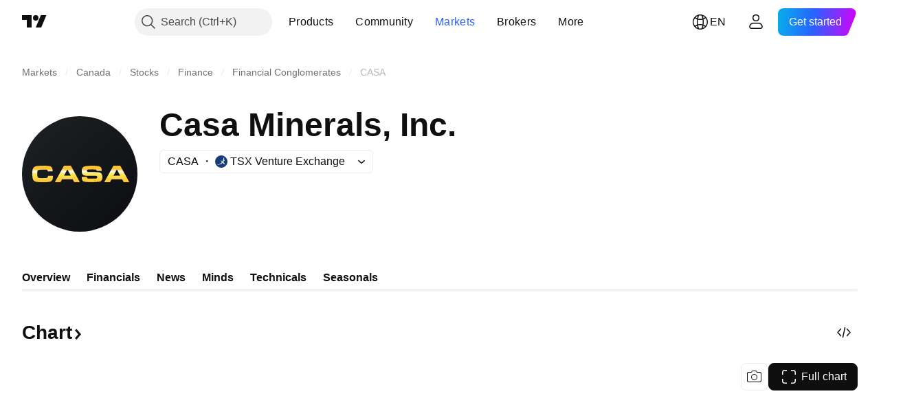

--- FILE ---
content_type: text/html; charset=utf-8
request_url: https://www.tradingview.com/symbols/TSXV-CASA/
body_size: 58249
content:

<!DOCTYPE html>
<html lang="en" dir="ltr" class="is-not-authenticated is-not-pro  theme-light"
 data-theme="light">
<head><meta charset="utf-8" />
<meta name="viewport" content="width=device-width, initial-scale=1.0, maximum-scale=1.0, minimum-scale=1.0, user-scalable=no">	<script nonce="ggyBJQtbsm5k+C+ig9KdlQ==">window.initData = {};</script><title>CASA Stock Price and Chart — TSXV:CASA — TradingView</title>
<!-- { block promo_footer_css_bundle } -->
		<!-- { render_css_bundle('promo_footer') } -->
		<link crossorigin="anonymous" href="https://static.tradingview.com/static/bundles/15992.6ab8fddbbeec572ad16b.css" rel="stylesheet" type="text/css"/>
	<!-- { endblock promo_footer_css_bundle } -->

	<!-- { block personal_css_bundle } -->

			<!-- render_css_bundle('category_base') -->
			<!-- render_css_bundle('category') -->

			<link crossorigin="anonymous" href="https://static.tradingview.com/static/bundles/7204.bd4a617f902d8e4336d7.css" rel="stylesheet" type="text/css"/>
<link crossorigin="anonymous" href="https://static.tradingview.com/static/bundles/77196.1ee43ed7cda5d814dba7.css" rel="stylesheet" type="text/css"/>
<link crossorigin="anonymous" href="https://static.tradingview.com/static/bundles/12874.2243f526973e835a8777.css" rel="stylesheet" type="text/css"/>
<link crossorigin="anonymous" href="https://static.tradingview.com/static/bundles/20541.ffebbd5b14e162a70fac.css" rel="stylesheet" type="text/css"/>
<link crossorigin="anonymous" href="https://static.tradingview.com/static/bundles/22691.df517de208b59f042c3b.css" rel="stylesheet" type="text/css"/>
<link crossorigin="anonymous" href="https://static.tradingview.com/static/bundles/72834.146c7925be9f43c9c767.css" rel="stylesheet" type="text/css"/>
<link crossorigin="anonymous" href="https://static.tradingview.com/static/bundles/6656.0e277b504c24d73f6420.css" rel="stylesheet" type="text/css"/>
<link crossorigin="anonymous" href="https://static.tradingview.com/static/bundles/97406.a24aa84d5466dfc219e3.css" rel="stylesheet" type="text/css"/>
<link crossorigin="anonymous" href="https://static.tradingview.com/static/bundles/51307.bb4e309d13e8ea654e19.css" rel="stylesheet" type="text/css"/>
<link crossorigin="anonymous" href="https://static.tradingview.com/static/bundles/62560.c8a32e4a427c0c57131c.css" rel="stylesheet" type="text/css"/>
<link crossorigin="anonymous" href="https://static.tradingview.com/static/bundles/4857.2a0b835c9459f5e8f334.css" rel="stylesheet" type="text/css"/>
<link crossorigin="anonymous" href="https://static.tradingview.com/static/bundles/60733.515b38c2fad56295e0d7.css" rel="stylesheet" type="text/css"/>
<link crossorigin="anonymous" href="https://static.tradingview.com/static/bundles/94584.053cede951b9d64dea44.css" rel="stylesheet" type="text/css"/>
<link crossorigin="anonymous" href="https://static.tradingview.com/static/bundles/52294.8c6373aa92664b86de9e.css" rel="stylesheet" type="text/css"/>
<link crossorigin="anonymous" href="https://static.tradingview.com/static/bundles/56167.a33c76f5549cc7102e61.css" rel="stylesheet" type="text/css"/>
<link crossorigin="anonymous" href="https://static.tradingview.com/static/bundles/72373.cdd20397318c8a54ee02.css" rel="stylesheet" type="text/css"/>
<link crossorigin="anonymous" href="https://static.tradingview.com/static/bundles/68820.b0c44555783cdd4786b8.css" rel="stylesheet" type="text/css"/>
<link crossorigin="anonymous" href="https://static.tradingview.com/static/bundles/39394.1f12e32e6d4c4b83fe10.css" rel="stylesheet" type="text/css"/>
<link crossorigin="anonymous" href="https://static.tradingview.com/static/bundles/28562.e29096bd778450adbd58.css" rel="stylesheet" type="text/css"/>
<link crossorigin="anonymous" href="https://static.tradingview.com/static/bundles/30331.cec6b9b458e103483d37.css" rel="stylesheet" type="text/css"/>
<link crossorigin="anonymous" href="https://static.tradingview.com/static/bundles/45207.4c0489c8756499c78a5e.css" rel="stylesheet" type="text/css"/>
<link crossorigin="anonymous" href="https://static.tradingview.com/static/bundles/5347.66e97921f2de4965604d.css" rel="stylesheet" type="text/css"/>
<link crossorigin="anonymous" href="https://static.tradingview.com/static/bundles/90145.8b74b8d86218eec14871.css" rel="stylesheet" type="text/css"/>
<link crossorigin="anonymous" href="https://static.tradingview.com/static/bundles/59334.4a832facb7e57c5e13f3.css" rel="stylesheet" type="text/css"/>
<link crossorigin="anonymous" href="https://static.tradingview.com/static/bundles/91361.140a08c3b11237f684ec.css" rel="stylesheet" type="text/css"/>
<link crossorigin="anonymous" href="https://static.tradingview.com/static/bundles/3691.a607e1947cc1d6442aef.css" rel="stylesheet" type="text/css"/>
<link crossorigin="anonymous" href="https://static.tradingview.com/static/bundles/79248.b085e41549ac76222ff0.css" rel="stylesheet" type="text/css"/>
<link crossorigin="anonymous" href="https://static.tradingview.com/static/bundles/17675.7322b9d581c3bd767a8f.css" rel="stylesheet" type="text/css"/>
<link crossorigin="anonymous" href="https://static.tradingview.com/static/bundles/48507.c2b4312adc616522c96a.css" rel="stylesheet" type="text/css"/>
<link crossorigin="anonymous" href="https://static.tradingview.com/static/bundles/52255.d675e248456677875a71.css" rel="stylesheet" type="text/css"/>
			<link crossorigin="anonymous" href="https://static.tradingview.com/static/bundles/95626.0b382ed55589e98e3418.css" rel="stylesheet" type="text/css"/>
<link crossorigin="anonymous" href="https://static.tradingview.com/static/bundles/88356.2020d73e26d49ab4f152.css" rel="stylesheet" type="text/css"/>
<link crossorigin="anonymous" href="https://static.tradingview.com/static/bundles/78820.3dc3168a8005e8c156fe.css" rel="stylesheet" type="text/css"/>
<link crossorigin="anonymous" href="https://static.tradingview.com/static/bundles/30608.1b5e0eb056a8145e2004.css" rel="stylesheet" type="text/css"/>
<link crossorigin="anonymous" href="https://static.tradingview.com/static/bundles/34700.362fa6a7ab1f3e3b06c4.css" rel="stylesheet" type="text/css"/>
<link crossorigin="anonymous" href="https://static.tradingview.com/static/bundles/17644.53a8a16a13c65b9ef1b6.css" rel="stylesheet" type="text/css"/>
<link crossorigin="anonymous" href="https://static.tradingview.com/static/bundles/22969.c32eeb1152afcd97b12e.css" rel="stylesheet" type="text/css"/>
<link crossorigin="anonymous" href="https://static.tradingview.com/static/bundles/66585.993b8d26d6975f2fa6c1.css" rel="stylesheet" type="text/css"/>
<link crossorigin="anonymous" href="https://static.tradingview.com/static/bundles/3004.893e8493ede47fdc9e97.css" rel="stylesheet" type="text/css"/>
<link crossorigin="anonymous" href="https://static.tradingview.com/static/bundles/78828.5bb76f10a0f822cc9f89.css" rel="stylesheet" type="text/css"/>
<link crossorigin="anonymous" href="https://static.tradingview.com/static/bundles/19465.d28d32a9cf4c8b2ae874.css" rel="stylesheet" type="text/css"/>
<link crossorigin="anonymous" href="https://static.tradingview.com/static/bundles/17708.76b53d849e04d07888c5.css" rel="stylesheet" type="text/css"/>
<link crossorigin="anonymous" href="https://static.tradingview.com/static/bundles/5193.e52e20403800cce198b0.css" rel="stylesheet" type="text/css"/>
<link crossorigin="anonymous" href="https://static.tradingview.com/static/bundles/51029.52bf22cf20129e43d305.css" rel="stylesheet" type="text/css"/>
<link crossorigin="anonymous" href="https://static.tradingview.com/static/bundles/72543.fd9c7fdf81b96fb22c7d.css" rel="stylesheet" type="text/css"/>
<link crossorigin="anonymous" href="https://static.tradingview.com/static/bundles/15127.08755d09afb2811cc922.css" rel="stylesheet" type="text/css"/>
<link crossorigin="anonymous" href="https://static.tradingview.com/static/bundles/23170.71338597533300e65499.css" rel="stylesheet" type="text/css"/>
<link crossorigin="anonymous" href="https://static.tradingview.com/static/bundles/41651.62c62b9357725600bfe8.css" rel="stylesheet" type="text/css"/>
<link crossorigin="anonymous" href="https://static.tradingview.com/static/bundles/5084.763f13567f3804bdb577.css" rel="stylesheet" type="text/css"/>
<link crossorigin="anonymous" href="https://static.tradingview.com/static/bundles/90002.75eb65f977c84b868ee3.css" rel="stylesheet" type="text/css"/>

			<!-- categories/base additional_css_bundles -->
				<!-- render_css_bundle(symbol_category_page_tab_overview) -->
				<link crossorigin="anonymous" href="https://static.tradingview.com/static/bundles/26184.a8e87c60a250a6212b03.css" rel="stylesheet" type="text/css"/>
<link crossorigin="anonymous" href="https://static.tradingview.com/static/bundles/62419.12891bfbb287744d3a89.css" rel="stylesheet" type="text/css"/>
<link crossorigin="anonymous" href="https://static.tradingview.com/static/bundles/32078.4dd8f716b361ea76fac9.css" rel="stylesheet" type="text/css"/>
<link crossorigin="anonymous" href="https://static.tradingview.com/static/bundles/50370.a1a91e4e3b8d4d56af6a.css" rel="stylesheet" type="text/css"/>
<link crossorigin="anonymous" href="https://static.tradingview.com/static/bundles/29903.89b41c884d5213432809.css" rel="stylesheet" type="text/css"/>
<link crossorigin="anonymous" href="https://static.tradingview.com/static/bundles/24840.08865a24cd22e705a127.css" rel="stylesheet" type="text/css"/>
<link crossorigin="anonymous" href="https://static.tradingview.com/static/bundles/84509.b78aa0f889805782a114.css" rel="stylesheet" type="text/css"/>
<link crossorigin="anonymous" href="https://static.tradingview.com/static/bundles/68650.e664998b1025f8944a19.css" rel="stylesheet" type="text/css"/>
<link crossorigin="anonymous" href="https://static.tradingview.com/static/bundles/62156.ce7b2959f31f83034b45.css" rel="stylesheet" type="text/css"/>
<link crossorigin="anonymous" href="https://static.tradingview.com/static/bundles/87828.b5acda22a891bd0b8b78.css" rel="stylesheet" type="text/css"/>
<link crossorigin="anonymous" href="https://static.tradingview.com/static/bundles/81350.86c68c4067216e42a0f1.css" rel="stylesheet" type="text/css"/>
<link crossorigin="anonymous" href="https://static.tradingview.com/static/bundles/18013.0655ac40c6882bf9e438.css" rel="stylesheet" type="text/css"/>
<link crossorigin="anonymous" href="https://static.tradingview.com/static/bundles/54123.b37eaf239cea1a4a4b98.css" rel="stylesheet" type="text/css"/>
<link crossorigin="anonymous" href="https://static.tradingview.com/static/bundles/3406.24a50d99637b4e3bf9e7.css" rel="stylesheet" type="text/css"/>
<link crossorigin="anonymous" href="https://static.tradingview.com/static/bundles/14544.83eca2c4704f4649b7a3.css" rel="stylesheet" type="text/css"/>
<link crossorigin="anonymous" href="https://static.tradingview.com/static/bundles/67877.2fb5f6f3eb739c16078d.css" rel="stylesheet" type="text/css"/>
<link crossorigin="anonymous" href="https://static.tradingview.com/static/bundles/11285.2ad4e54f72ca1dbe5a12.css" rel="stylesheet" type="text/css"/>
<link crossorigin="anonymous" href="https://static.tradingview.com/static/bundles/62882.bb7416e25ce047652be6.css" rel="stylesheet" type="text/css"/>
<link crossorigin="anonymous" href="https://static.tradingview.com/static/bundles/70835.249d27fbf7cfdf5dfd83.css" rel="stylesheet" type="text/css"/>
<link crossorigin="anonymous" href="https://static.tradingview.com/static/bundles/14896.f1db42b7b1545ca43c36.css" rel="stylesheet" type="text/css"/>
<link crossorigin="anonymous" href="https://static.tradingview.com/static/bundles/64463.906b5d47d47e4a2fad7b.css" rel="stylesheet" type="text/css"/>
<link crossorigin="anonymous" href="https://static.tradingview.com/static/bundles/98703.a2b02fc165a1c32d442e.css" rel="stylesheet" type="text/css"/>
<link crossorigin="anonymous" href="https://static.tradingview.com/static/bundles/37419.ec2a6e8f9fa5f15cee76.css" rel="stylesheet" type="text/css"/>
<link crossorigin="anonymous" href="https://static.tradingview.com/static/bundles/50846.d982930faa25ed8f82f1.css" rel="stylesheet" type="text/css"/>
<link crossorigin="anonymous" href="https://static.tradingview.com/static/bundles/86211.013ee7a196ef8a0d50da.css" rel="stylesheet" type="text/css"/>
<link crossorigin="anonymous" href="https://static.tradingview.com/static/bundles/20785.ff4d1676910a77c024eb.css" rel="stylesheet" type="text/css"/>
<link crossorigin="anonymous" href="https://static.tradingview.com/static/bundles/66504.f8f03e09b6c9491b680b.css" rel="stylesheet" type="text/css"/>
<link crossorigin="anonymous" href="https://static.tradingview.com/static/bundles/87536.9aaa50126d0c6d7ca110.css" rel="stylesheet" type="text/css"/>
<link crossorigin="anonymous" href="https://static.tradingview.com/static/bundles/90769.f5f264bb4298497c0f97.css" rel="stylesheet" type="text/css"/>
<link crossorigin="anonymous" href="https://static.tradingview.com/static/bundles/90639.7dd9df5592fa3bfd0827.css" rel="stylesheet" type="text/css"/>
<link crossorigin="anonymous" href="https://static.tradingview.com/static/bundles/35711.3a98d63a62949fc7e626.css" rel="stylesheet" type="text/css"/>
<link crossorigin="anonymous" href="https://static.tradingview.com/static/bundles/86623.f8fd2683876492fac869.css" rel="stylesheet" type="text/css"/>
<link crossorigin="anonymous" href="https://static.tradingview.com/static/bundles/21147.69a11f3f84fc5c10fdf9.css" rel="stylesheet" type="text/css"/>
<link crossorigin="anonymous" href="https://static.tradingview.com/static/bundles/85624.4fbbc0eda1071fb9ab6a.css" rel="stylesheet" type="text/css"/>
<link crossorigin="anonymous" href="https://static.tradingview.com/static/bundles/75290.538b44b2f92101ea939c.css" rel="stylesheet" type="text/css"/>
<link crossorigin="anonymous" href="https://static.tradingview.com/static/bundles/79780.84d89360ede6a350ded3.css" rel="stylesheet" type="text/css"/>
<link crossorigin="anonymous" href="https://static.tradingview.com/static/bundles/50694.e8c29c22063c80408cca.css" rel="stylesheet" type="text/css"/>
<link crossorigin="anonymous" href="https://static.tradingview.com/static/bundles/10930.1ae4e60f075fe195a03e.css" rel="stylesheet" type="text/css"/>
<link crossorigin="anonymous" href="https://static.tradingview.com/static/bundles/20710.25734f0c91633f24d1d7.css" rel="stylesheet" type="text/css"/>
<link crossorigin="anonymous" href="https://static.tradingview.com/static/bundles/49560.78f7c9a7761d9f4a6f41.css" rel="stylesheet" type="text/css"/>
<link crossorigin="anonymous" href="https://static.tradingview.com/static/bundles/41215.c1d75d260a744bcb31f6.css" rel="stylesheet" type="text/css"/>
<link crossorigin="anonymous" href="https://static.tradingview.com/static/bundles/83580.fdc9454547343089f3c6.css" rel="stylesheet" type="text/css"/>
<link crossorigin="anonymous" href="https://static.tradingview.com/static/bundles/92346.cfd020c28c1ce7d39186.css" rel="stylesheet" type="text/css"/>
<link crossorigin="anonymous" href="https://static.tradingview.com/static/bundles/20789.ab5c2b3cb921527e4170.css" rel="stylesheet" type="text/css"/>
<link crossorigin="anonymous" href="https://static.tradingview.com/static/bundles/29592.6154c4943032cbc1f19b.css" rel="stylesheet" type="text/css"/>
<link crossorigin="anonymous" href="https://static.tradingview.com/static/bundles/87250.428bcd21a32935f387a6.css" rel="stylesheet" type="text/css"/>
<link crossorigin="anonymous" href="https://static.tradingview.com/static/bundles/68601.b92b709c3f2198c9208e.css" rel="stylesheet" type="text/css"/>
<link crossorigin="anonymous" href="https://static.tradingview.com/static/bundles/76780.54dd3a6396f77a36914a.css" rel="stylesheet" type="text/css"/>
<link crossorigin="anonymous" href="https://static.tradingview.com/static/bundles/48872.1b4893b23f9dedf57c6b.css" rel="stylesheet" type="text/css"/>
<link crossorigin="anonymous" href="https://static.tradingview.com/static/bundles/69331.ffddeb442dc6f8a08434.css" rel="stylesheet" type="text/css"/>
<link crossorigin="anonymous" href="https://static.tradingview.com/static/bundles/20683.6e4b238c48ae896d5904.css" rel="stylesheet" type="text/css"/>
<link crossorigin="anonymous" href="https://static.tradingview.com/static/bundles/18138.0702cc8b2c15b3b0fc80.css" rel="stylesheet" type="text/css"/>
<link crossorigin="anonymous" href="https://static.tradingview.com/static/bundles/12936.720acb408c0264375d61.css" rel="stylesheet" type="text/css"/>
<link crossorigin="anonymous" href="https://static.tradingview.com/static/bundles/50340.5bb9da7bd883e9b7ffe0.css" rel="stylesheet" type="text/css"/>
<link crossorigin="anonymous" href="https://static.tradingview.com/static/bundles/64083.f836de9d5fc0158965ed.css" rel="stylesheet" type="text/css"/>
<link crossorigin="anonymous" href="https://static.tradingview.com/static/bundles/39537.950ebe684b0ab9261cbc.css" rel="stylesheet" type="text/css"/>
<link crossorigin="anonymous" href="https://static.tradingview.com/static/bundles/64416.db3df9eaf27fef831994.css" rel="stylesheet" type="text/css"/>
<link crossorigin="anonymous" href="https://static.tradingview.com/static/bundles/10810.a2c5ef94acd1f7dbcec3.css" rel="stylesheet" type="text/css"/>
<link crossorigin="anonymous" href="https://static.tradingview.com/static/bundles/88541.3aa9b207910d1acfd2b4.css" rel="stylesheet" type="text/css"/>
<link crossorigin="anonymous" href="https://static.tradingview.com/static/bundles/41335.ca1f0de98bdf5fd6c1ad.css" rel="stylesheet" type="text/css"/>
<link crossorigin="anonymous" href="https://static.tradingview.com/static/bundles/51423.39232a45717797cd17f1.css" rel="stylesheet" type="text/css"/>
<link crossorigin="anonymous" href="https://static.tradingview.com/static/bundles/73391.16e880c198687ed6e94f.css" rel="stylesheet" type="text/css"/>
<link crossorigin="anonymous" href="https://static.tradingview.com/static/bundles/32399.e845531d8d9162d05ccf.css" rel="stylesheet" type="text/css"/>
<link crossorigin="anonymous" href="https://static.tradingview.com/static/bundles/68401.01ed3de30b8417f393ff.css" rel="stylesheet" type="text/css"/>
<link crossorigin="anonymous" href="https://static.tradingview.com/static/bundles/21997.728ba55a5aaf81b429bd.css" rel="stylesheet" type="text/css"/>
<link crossorigin="anonymous" href="https://static.tradingview.com/static/bundles/58983.84938a3269245d00da8f.css" rel="stylesheet" type="text/css"/>
<link crossorigin="anonymous" href="https://static.tradingview.com/static/bundles/62082.2f538b63a0dae43a1498.css" rel="stylesheet" type="text/css"/>
<link crossorigin="anonymous" href="https://static.tradingview.com/static/bundles/44337.d9c445f671d01a5a353c.css" rel="stylesheet" type="text/css"/>
<link crossorigin="anonymous" href="https://static.tradingview.com/static/bundles/94922.bb37750083b3bd30bad0.css" rel="stylesheet" type="text/css"/>
<link crossorigin="anonymous" href="https://static.tradingview.com/static/bundles/17930.7b9420b39ed805a86ca9.css" rel="stylesheet" type="text/css"/>
<link crossorigin="anonymous" href="https://static.tradingview.com/static/bundles/30201.0b88dc48ccd54f3d34b3.css" rel="stylesheet" type="text/css"/>
<link crossorigin="anonymous" href="https://static.tradingview.com/static/bundles/47859.6bcb6b23140a9c36984c.css" rel="stylesheet" type="text/css"/>
<link crossorigin="anonymous" href="https://static.tradingview.com/static/bundles/23219.12a53a8ea2d852d86d03.css" rel="stylesheet" type="text/css"/>
<link crossorigin="anonymous" href="https://static.tradingview.com/static/bundles/47854.f40ae4ba01b0fd3e8701.css" rel="stylesheet" type="text/css"/>
<link crossorigin="anonymous" href="https://static.tradingview.com/static/bundles/82285.63149d8ce8507412536c.css" rel="stylesheet" type="text/css"/>
<link crossorigin="anonymous" href="https://static.tradingview.com/static/bundles/34383.63163c9cbb7c75e4d9e2.css" rel="stylesheet" type="text/css"/>
<link crossorigin="anonymous" href="https://static.tradingview.com/static/bundles/29142.6cef04f430874ea6ab4d.css" rel="stylesheet" type="text/css"/>
<link crossorigin="anonymous" href="https://static.tradingview.com/static/bundles/32659.d0ba0016a2225fb3ab18.css" rel="stylesheet" type="text/css"/>
<link crossorigin="anonymous" href="https://static.tradingview.com/static/bundles/11184.c715ab0a81794a4ab238.css" rel="stylesheet" type="text/css"/>
<link crossorigin="anonymous" href="https://static.tradingview.com/static/bundles/48357.cf6c7cdbbfbde9129dd7.css" rel="stylesheet" type="text/css"/>
<link crossorigin="anonymous" href="https://static.tradingview.com/static/bundles/62517.3aa2a1abf28b4b3199b4.css" rel="stylesheet" type="text/css"/>
<link crossorigin="anonymous" href="https://static.tradingview.com/static/bundles/91493.36bdab8ab2bf8b84c473.css" rel="stylesheet" type="text/css"/>
<link crossorigin="anonymous" href="https://static.tradingview.com/static/bundles/3333.7c1beb539fd09a9acd52.css" rel="stylesheet" type="text/css"/>
<link crossorigin="anonymous" href="https://static.tradingview.com/static/bundles/17314.79b155bcc8f2cb68537a.css" rel="stylesheet" type="text/css"/>
<link crossorigin="anonymous" href="https://static.tradingview.com/static/bundles/61089.386cd2415892cde7ab22.css" rel="stylesheet" type="text/css"/>
<link crossorigin="anonymous" href="https://static.tradingview.com/static/bundles/51972.7b889ac60118467f01a4.css" rel="stylesheet" type="text/css"/>
<link crossorigin="anonymous" href="https://static.tradingview.com/static/bundles/96836.508d654834f0d41098de.css" rel="stylesheet" type="text/css"/>
<link crossorigin="anonymous" href="https://static.tradingview.com/static/bundles/60837.acc938c98a8a92f1a5f6.css" rel="stylesheet" type="text/css"/>
<link crossorigin="anonymous" href="https://static.tradingview.com/static/bundles/58108.80c618a3fa2b20420af6.css" rel="stylesheet" type="text/css"/>
<link crossorigin="anonymous" href="https://static.tradingview.com/static/bundles/20188.1901624855aa8d392e99.css" rel="stylesheet" type="text/css"/>
<link crossorigin="anonymous" href="https://static.tradingview.com/static/bundles/94980.2c972bc3fed7a351ab51.css" rel="stylesheet" type="text/css"/>
<link crossorigin="anonymous" href="https://static.tradingview.com/static/bundles/86847.c60c750d4761456949bf.css" rel="stylesheet" type="text/css"/>
<link crossorigin="anonymous" href="https://static.tradingview.com/static/bundles/43463.e50e1d19c7ff11224c77.css" rel="stylesheet" type="text/css"/>
<link crossorigin="anonymous" href="https://static.tradingview.com/static/bundles/45354.dfac20425a447c1e6a26.css" rel="stylesheet" type="text/css"/>
<link crossorigin="anonymous" href="https://static.tradingview.com/static/bundles/77214.dd5dee0470d132e05af6.css" rel="stylesheet" type="text/css"/>
<link crossorigin="anonymous" href="https://static.tradingview.com/static/bundles/81390.3f164483e1b7f9324d7e.css" rel="stylesheet" type="text/css"/>
<link crossorigin="anonymous" href="https://static.tradingview.com/static/bundles/82128.5807bc9fc48e4dbead4c.css" rel="stylesheet" type="text/css"/>
<link crossorigin="anonymous" href="https://static.tradingview.com/static/bundles/88119.8df368832bdb07890c87.css" rel="stylesheet" type="text/css"/>
<link crossorigin="anonymous" href="https://static.tradingview.com/static/bundles/13317.721c031d9a346e88b418.css" rel="stylesheet" type="text/css"/>
<link crossorigin="anonymous" href="https://static.tradingview.com/static/bundles/48366.025bed6388dffee20444.css" rel="stylesheet" type="text/css"/>
			<!-- / categories/base additional_css_bundles -->

	<!-- { endblock personal_css_bundle } -->

	<!-- { block extra_styles } -->
	<!-- { endblock extra_styles } --><script nonce="ggyBJQtbsm5k+C+ig9KdlQ==">
	window.locale = 'en';
	window.language = 'en';
</script>
	<!-- { block promo_footer_js_bundle } -->
		<!-- { render_js_bundle('promo_footer') } -->
		<link crossorigin="anonymous" href="https://static.tradingview.com/static/bundles/en.63639.1944621f814981fac967.js" rel="preload" as="script"/>
<link crossorigin="anonymous" href="https://static.tradingview.com/static/bundles/25096.92bda83ae2bfdec74d91.js" rel="preload" as="script"/>
<link crossorigin="anonymous" href="https://static.tradingview.com/static/bundles/promo_footer.954e6f05cc562c25e58d.js" rel="preload" as="script"/><script crossorigin="anonymous" src="https://static.tradingview.com/static/bundles/en.63639.1944621f814981fac967.js" defer></script>
<script crossorigin="anonymous" src="https://static.tradingview.com/static/bundles/25096.92bda83ae2bfdec74d91.js" defer></script>
<script crossorigin="anonymous" src="https://static.tradingview.com/static/bundles/promo_footer.954e6f05cc562c25e58d.js" defer></script>
	<!-- { endblock promo_footer_js_bundle } -->

	<!-- { block personal_js_bundle } -->
<!-- render_js_bundle('category_base') -->
			<!-- render_js_bundle('category') -->

			<link crossorigin="anonymous" href="https://static.tradingview.com/static/bundles/runtime.33671980242f69b09bfc.js" rel="preload" as="script"/>
<link crossorigin="anonymous" href="https://static.tradingview.com/static/bundles/en.11389.2b9c5a4a377923252369.js" rel="preload" as="script"/>
<link crossorigin="anonymous" href="https://static.tradingview.com/static/bundles/32227.d826c45d2d27f2ff4314.js" rel="preload" as="script"/>
<link crossorigin="anonymous" href="https://static.tradingview.com/static/bundles/77507.fb006c0c7a02051cf5cd.js" rel="preload" as="script"/>
<link crossorigin="anonymous" href="https://static.tradingview.com/static/bundles/22665.478e72b4af5ae0c375ec.js" rel="preload" as="script"/>
<link crossorigin="anonymous" href="https://static.tradingview.com/static/bundles/12886.7be7542f140baf734d79.js" rel="preload" as="script"/>
<link crossorigin="anonymous" href="https://static.tradingview.com/static/bundles/22023.035d84389dc598280aca.js" rel="preload" as="script"/>
<link crossorigin="anonymous" href="https://static.tradingview.com/static/bundles/2373.7f1c5f402e07b6f9d0b4.js" rel="preload" as="script"/>
<link crossorigin="anonymous" href="https://static.tradingview.com/static/bundles/62134.57ec9cb3f1548c6e710a.js" rel="preload" as="script"/>
<link crossorigin="anonymous" href="https://static.tradingview.com/static/bundles/1620.cf91b3df49fde2229d37.js" rel="preload" as="script"/>
<link crossorigin="anonymous" href="https://static.tradingview.com/static/bundles/68134.53b8dc667ab093512b37.js" rel="preload" as="script"/>
<link crossorigin="anonymous" href="https://static.tradingview.com/static/bundles/93243.9f32faddc6003d3f9057.js" rel="preload" as="script"/>
<link crossorigin="anonymous" href="https://static.tradingview.com/static/bundles/13071.5d656e9ddbf4f43847ef.js" rel="preload" as="script"/>
<link crossorigin="anonymous" href="https://static.tradingview.com/static/bundles/32378.b87f7c1aed020f9c3427.js" rel="preload" as="script"/>
<link crossorigin="anonymous" href="https://static.tradingview.com/static/bundles/29138.383caf3c5b6f45e5df5b.js" rel="preload" as="script"/>
<link crossorigin="anonymous" href="https://static.tradingview.com/static/bundles/23298.0b1a2a8df7ae6c4f9aff.js" rel="preload" as="script"/>
<link crossorigin="anonymous" href="https://static.tradingview.com/static/bundles/91834.e171e6fa6b70418d852b.js" rel="preload" as="script"/>
<link crossorigin="anonymous" href="https://static.tradingview.com/static/bundles/81015.9cfce9b425932f444cb7.js" rel="preload" as="script"/>
<link crossorigin="anonymous" href="https://static.tradingview.com/static/bundles/70241.3d9bbccdea83ccabe7c4.js" rel="preload" as="script"/>
<link crossorigin="anonymous" href="https://static.tradingview.com/static/bundles/category_base.e48c142e9ccd695872ab.js" rel="preload" as="script"/><script crossorigin="anonymous" src="https://static.tradingview.com/static/bundles/runtime.33671980242f69b09bfc.js" defer></script>
<script crossorigin="anonymous" src="https://static.tradingview.com/static/bundles/en.11389.2b9c5a4a377923252369.js" defer></script>
<script crossorigin="anonymous" src="https://static.tradingview.com/static/bundles/32227.d826c45d2d27f2ff4314.js" defer></script>
<script crossorigin="anonymous" src="https://static.tradingview.com/static/bundles/77507.fb006c0c7a02051cf5cd.js" defer></script>
<script crossorigin="anonymous" src="https://static.tradingview.com/static/bundles/22665.478e72b4af5ae0c375ec.js" defer></script>
<script crossorigin="anonymous" src="https://static.tradingview.com/static/bundles/12886.7be7542f140baf734d79.js" defer></script>
<script crossorigin="anonymous" src="https://static.tradingview.com/static/bundles/22023.035d84389dc598280aca.js" defer></script>
<script crossorigin="anonymous" src="https://static.tradingview.com/static/bundles/2373.7f1c5f402e07b6f9d0b4.js" defer></script>
<script crossorigin="anonymous" src="https://static.tradingview.com/static/bundles/62134.57ec9cb3f1548c6e710a.js" defer></script>
<script crossorigin="anonymous" src="https://static.tradingview.com/static/bundles/1620.cf91b3df49fde2229d37.js" defer></script>
<script crossorigin="anonymous" src="https://static.tradingview.com/static/bundles/68134.53b8dc667ab093512b37.js" defer></script>
<script crossorigin="anonymous" src="https://static.tradingview.com/static/bundles/93243.9f32faddc6003d3f9057.js" defer></script>
<script crossorigin="anonymous" src="https://static.tradingview.com/static/bundles/13071.5d656e9ddbf4f43847ef.js" defer></script>
<script crossorigin="anonymous" src="https://static.tradingview.com/static/bundles/32378.b87f7c1aed020f9c3427.js" defer></script>
<script crossorigin="anonymous" src="https://static.tradingview.com/static/bundles/29138.383caf3c5b6f45e5df5b.js" defer></script>
<script crossorigin="anonymous" src="https://static.tradingview.com/static/bundles/23298.0b1a2a8df7ae6c4f9aff.js" defer></script>
<script crossorigin="anonymous" src="https://static.tradingview.com/static/bundles/91834.e171e6fa6b70418d852b.js" defer></script>
<script crossorigin="anonymous" src="https://static.tradingview.com/static/bundles/81015.9cfce9b425932f444cb7.js" defer></script>
<script crossorigin="anonymous" src="https://static.tradingview.com/static/bundles/70241.3d9bbccdea83ccabe7c4.js" defer></script>
<script crossorigin="anonymous" src="https://static.tradingview.com/static/bundles/category_base.e48c142e9ccd695872ab.js" defer></script>
			<link crossorigin="anonymous" href="https://static.tradingview.com/static/bundles/en.22589.001ebc593d1c78403b64.js" rel="preload" as="script"/>
<link crossorigin="anonymous" href="https://static.tradingview.com/static/bundles/84434.120d06989366c97d852e.js" rel="preload" as="script"/>
<link crossorigin="anonymous" href="https://static.tradingview.com/static/bundles/25977.1ca0e0e11ed027ab1369.js" rel="preload" as="script"/>
<link crossorigin="anonymous" href="https://static.tradingview.com/static/bundles/98777.b0d6b6f1842467663bf5.js" rel="preload" as="script"/>
<link crossorigin="anonymous" href="https://static.tradingview.com/static/bundles/4570.7df04ff726ec9de10a0f.js" rel="preload" as="script"/>
<link crossorigin="anonymous" href="https://static.tradingview.com/static/bundles/24377.3bc2e021db733b51d5d1.js" rel="preload" as="script"/>
<link crossorigin="anonymous" href="https://static.tradingview.com/static/bundles/44199.3dbc4d801452c6cddeb7.js" rel="preload" as="script"/>
<link crossorigin="anonymous" href="https://static.tradingview.com/static/bundles/77348.bd9cdbb17234f11d109f.js" rel="preload" as="script"/>
<link crossorigin="anonymous" href="https://static.tradingview.com/static/bundles/8721.9b0f32f0e7525003e53d.js" rel="preload" as="script"/>
<link crossorigin="anonymous" href="https://static.tradingview.com/static/bundles/54688.525016de76035aa87841.js" rel="preload" as="script"/>
<link crossorigin="anonymous" href="https://static.tradingview.com/static/bundles/86191.f48c11205741a8dcb9d5.js" rel="preload" as="script"/>
<link crossorigin="anonymous" href="https://static.tradingview.com/static/bundles/36921.759727f158bd75984c99.js" rel="preload" as="script"/>
<link crossorigin="anonymous" href="https://static.tradingview.com/static/bundles/category.dc96efe3a291c6af5b40.js" rel="preload" as="script"/><script crossorigin="anonymous" src="https://static.tradingview.com/static/bundles/en.22589.001ebc593d1c78403b64.js" defer></script>
<script crossorigin="anonymous" src="https://static.tradingview.com/static/bundles/84434.120d06989366c97d852e.js" defer></script>
<script crossorigin="anonymous" src="https://static.tradingview.com/static/bundles/25977.1ca0e0e11ed027ab1369.js" defer></script>
<script crossorigin="anonymous" src="https://static.tradingview.com/static/bundles/98777.b0d6b6f1842467663bf5.js" defer></script>
<script crossorigin="anonymous" src="https://static.tradingview.com/static/bundles/4570.7df04ff726ec9de10a0f.js" defer></script>
<script crossorigin="anonymous" src="https://static.tradingview.com/static/bundles/24377.3bc2e021db733b51d5d1.js" defer></script>
<script crossorigin="anonymous" src="https://static.tradingview.com/static/bundles/44199.3dbc4d801452c6cddeb7.js" defer></script>
<script crossorigin="anonymous" src="https://static.tradingview.com/static/bundles/77348.bd9cdbb17234f11d109f.js" defer></script>
<script crossorigin="anonymous" src="https://static.tradingview.com/static/bundles/8721.9b0f32f0e7525003e53d.js" defer></script>
<script crossorigin="anonymous" src="https://static.tradingview.com/static/bundles/54688.525016de76035aa87841.js" defer></script>
<script crossorigin="anonymous" src="https://static.tradingview.com/static/bundles/86191.f48c11205741a8dcb9d5.js" defer></script>
<script crossorigin="anonymous" src="https://static.tradingview.com/static/bundles/36921.759727f158bd75984c99.js" defer></script>
<script crossorigin="anonymous" src="https://static.tradingview.com/static/bundles/category.dc96efe3a291c6af5b40.js" defer></script>	<!-- { endblock personal_js_bundle } -->

	<!-- { block additional_js_bundle } -->
<!-- categories/base additional_js_bundles -->				<!-- render_js_bundle(symbol_category_page_tab_overview) -->
				<link crossorigin="anonymous" href="https://static.tradingview.com/static/bundles/en.74401.efc5c79a46b8363e72af.js" rel="preload" as="script"/>
<link crossorigin="anonymous" href="https://static.tradingview.com/static/bundles/en.92239.f2093d309d201b586572.js" rel="preload" as="script"/>
<link crossorigin="anonymous" href="https://static.tradingview.com/static/bundles/74570.59f817c013ee3e5541b3.js" rel="preload" as="script"/>
<link crossorigin="anonymous" href="https://static.tradingview.com/static/bundles/39053.a695bd315226785622ba.js" rel="preload" as="script"/>
<link crossorigin="anonymous" href="https://static.tradingview.com/static/bundles/77978.7cf853c9d929c515176f.js" rel="preload" as="script"/>
<link crossorigin="anonymous" href="https://static.tradingview.com/static/bundles/41494.e6d0c690af6c5ff8ee4c.js" rel="preload" as="script"/>
<link crossorigin="anonymous" href="https://static.tradingview.com/static/bundles/39381.2ea58d3e82f89467cee1.js" rel="preload" as="script"/>
<link crossorigin="anonymous" href="https://static.tradingview.com/static/bundles/69020.dc9dafcb4a70a254f881.js" rel="preload" as="script"/>
<link crossorigin="anonymous" href="https://static.tradingview.com/static/bundles/93647.07e78875dd3e617bbe47.js" rel="preload" as="script"/>
<link crossorigin="anonymous" href="https://static.tradingview.com/static/bundles/11387.71b84f787b23a6739c87.js" rel="preload" as="script"/>
<link crossorigin="anonymous" href="https://static.tradingview.com/static/bundles/64987.62af6e33c78562c45578.js" rel="preload" as="script"/>
<link crossorigin="anonymous" href="https://static.tradingview.com/static/bundles/91922.0738dd350a866edfbdfd.js" rel="preload" as="script"/>
<link crossorigin="anonymous" href="https://static.tradingview.com/static/bundles/53127.940eab1a8e2a2aece1db.js" rel="preload" as="script"/>
<link crossorigin="anonymous" href="https://static.tradingview.com/static/bundles/3673.76001480fa98d1a7db57.js" rel="preload" as="script"/>
<link crossorigin="anonymous" href="https://static.tradingview.com/static/bundles/69873.78baf3f9235b0631ee70.js" rel="preload" as="script"/>
<link crossorigin="anonymous" href="https://static.tradingview.com/static/bundles/51865.2d5bb765ec1fd4da8cc1.js" rel="preload" as="script"/>
<link crossorigin="anonymous" href="https://static.tradingview.com/static/bundles/init-symbol-page-tab-overview.055249b594064c77ee6c.js" rel="preload" as="script"/>
<link crossorigin="anonymous" href="https://static.tradingview.com/static/bundles/symbol_category_page_tab_overview.ea815a9c8ecaff003d0c.js" rel="preload" as="script"/><script crossorigin="anonymous" src="https://static.tradingview.com/static/bundles/en.74401.efc5c79a46b8363e72af.js" defer></script>
<script crossorigin="anonymous" src="https://static.tradingview.com/static/bundles/en.92239.f2093d309d201b586572.js" defer></script>
<script crossorigin="anonymous" src="https://static.tradingview.com/static/bundles/74570.59f817c013ee3e5541b3.js" defer></script>
<script crossorigin="anonymous" src="https://static.tradingview.com/static/bundles/39053.a695bd315226785622ba.js" defer></script>
<script crossorigin="anonymous" src="https://static.tradingview.com/static/bundles/77978.7cf853c9d929c515176f.js" defer></script>
<script crossorigin="anonymous" src="https://static.tradingview.com/static/bundles/41494.e6d0c690af6c5ff8ee4c.js" defer></script>
<script crossorigin="anonymous" src="https://static.tradingview.com/static/bundles/39381.2ea58d3e82f89467cee1.js" defer></script>
<script crossorigin="anonymous" src="https://static.tradingview.com/static/bundles/69020.dc9dafcb4a70a254f881.js" defer></script>
<script crossorigin="anonymous" src="https://static.tradingview.com/static/bundles/93647.07e78875dd3e617bbe47.js" defer></script>
<script crossorigin="anonymous" src="https://static.tradingview.com/static/bundles/11387.71b84f787b23a6739c87.js" defer></script>
<script crossorigin="anonymous" src="https://static.tradingview.com/static/bundles/64987.62af6e33c78562c45578.js" defer></script>
<script crossorigin="anonymous" src="https://static.tradingview.com/static/bundles/91922.0738dd350a866edfbdfd.js" defer></script>
<script crossorigin="anonymous" src="https://static.tradingview.com/static/bundles/53127.940eab1a8e2a2aece1db.js" defer></script>
<script crossorigin="anonymous" src="https://static.tradingview.com/static/bundles/3673.76001480fa98d1a7db57.js" defer></script>
<script crossorigin="anonymous" src="https://static.tradingview.com/static/bundles/69873.78baf3f9235b0631ee70.js" defer></script>
<script crossorigin="anonymous" src="https://static.tradingview.com/static/bundles/51865.2d5bb765ec1fd4da8cc1.js" defer></script>
<script crossorigin="anonymous" src="https://static.tradingview.com/static/bundles/init-symbol-page-tab-overview.055249b594064c77ee6c.js" defer></script>
<script crossorigin="anonymous" src="https://static.tradingview.com/static/bundles/symbol_category_page_tab_overview.ea815a9c8ecaff003d0c.js" defer></script>
			<!-- / categories/base additional_js_bundles -->	<!-- { endblock additional_js_bundle } -->	<script nonce="ggyBJQtbsm5k+C+ig9KdlQ==">
		window.initData = window.initData || {};
		window.initData.theme = "light";
			(()=>{"use strict";const t=/(?:^|;)\s*theme=(dark|light)(?:;|$)|$/.exec(document.cookie)[1];t&&(document.documentElement.classList.toggle("theme-dark","dark"===t),document.documentElement.classList.toggle("theme-light","light"===t),document.documentElement.dataset.theme=t,window.initData=window.initData||{},window.initData.theme=t)})();
	</script>
	<script nonce="ggyBJQtbsm5k+C+ig9KdlQ==">
		(()=>{"use strict";"undefined"!=typeof window&&"undefined"!=typeof navigator&&/mac/i.test(navigator.platform)&&document.documentElement.classList.add("mac_os_system")})();
	</script>

	<script nonce="ggyBJQtbsm5k+C+ig9KdlQ==">var environment = "battle";
		window.WS_HOST_PING_REQUIRED = true;
		window.BUILD_TIME = "2026-01-19T09:00:27";
		window.WEBSOCKET_HOST = "data.tradingview.com";
		window.WEBSOCKET_PRO_HOST = "prodata.tradingview.com";
		window.WEBSOCKET_HOST_FOR_DEEP_BACKTESTING = "history-data.tradingview.com";
		window.WIDGET_HOST = "https://www.tradingview-widget.com";
		window.TradingView = window.TradingView || {};
	</script>

	<link rel="conversions-config" href="https://s3.tradingview.com/conversions_en.json">
	<link rel="metrics-config" href="https://scanner-backend.tradingview.com/enum/ordered?id=metrics_full_name,metrics&lang=en&label-product=ytm-metrics-plan.json" crossorigin>

	<script nonce="ggyBJQtbsm5k+C+ig9KdlQ==">
		(()=>{"use strict";function e(e,t=!1){const{searchParams:n}=new URL(String(location));let s="true"===n.get("mobileapp_new"),o="true"===n.get("mobileapp");if(!t){const e=function(e){const t=e+"=",n=document.cookie.split(";");for(let e=0;e<n.length;e++){let s=n[e];for(;" "===s.charAt(0);)s=s.substring(1,s.length);if(0===s.indexOf(t))return s.substring(t.length,s.length)}return null}("tv_app")||"";s||=["android","android_nps"].includes(e),o||="ios"===e}return!("new"!==e&&"any"!==e||!s)||!("new"===e||!o)}const t="undefined"!=typeof window&&"undefined"!=typeof navigator,n=t&&"ontouchstart"in window,s=(t&&n&&window,t&&(n||navigator.maxTouchPoints),t&&window.chrome&&window.chrome.runtime,t&&window.navigator.userAgent.toLowerCase().indexOf("firefox"),t&&/\sEdge\/\d\d\b/.test(navigator.userAgent),t&&Boolean(navigator.vendor)&&navigator.vendor.indexOf("Apple")>-1&&-1===navigator.userAgent.indexOf("CriOS")&&navigator.userAgent.indexOf("FxiOS"),t&&/mac/i.test(navigator.platform),t&&/Win32|Win64/i.test(navigator.platform),t&&/Linux/i.test(navigator.platform),t&&/Android/i.test(navigator.userAgent)),o=t&&/BlackBerry/i.test(navigator.userAgent),i=t&&/iPhone|iPad|iPod/.test(navigator.platform),c=t&&/Opera Mini/i.test(navigator.userAgent),r=t&&("MacIntel"===navigator.platform&&navigator.maxTouchPoints>1||/iPad/.test(navigator.platform)),a=s||o||i||c,h=window.TradingView=window.TradingView||{};const _={Android:()=>s,BlackBerry:()=>o,iOS:()=>i,Opera:()=>c,isIPad:()=>r,any:()=>a};h.isMobile=_;const l=new Map;function d(){const e=window.location.pathname,t=window.location.host,n=`${t}${e}`;return l.has(n)||l.set(n,function(e,t){const n=["^widget-docs"];for(const e of n)if(new RegExp(e).test(t))return!0;const s=["^widgetembed/?$","^cmewidgetembed/?$","^([0-9a-zA-Z-]+)/widgetembed/?$","^([0-9a-zA-Z-]+)/widgetstatic/?$","^([0-9a-zA-Z-]+)?/?mediumwidgetembed/?$","^twitter-chart/?$","^telegram/chart/?$","^embed/([0-9a-zA-Z]{8})/?$","^widgetpopup/?$","^extension/?$","^idea-popup/?$","^hotlistswidgetembed/?$","^([0-9a-zA-Z-]+)/hotlistswidgetembed/?$","^marketoverviewwidgetembed/?$","^([0-9a-zA-Z-]+)/marketoverviewwidgetembed/?$","^eventswidgetembed/?$","^tickerswidgetembed/?$","^forexcrossrateswidgetembed/?$","^forexheatmapwidgetembed/?$","^marketquoteswidgetembed/?$","^screenerwidget/?$","^cryptomktscreenerwidget/?$","^([0-9a-zA-Z-]+)/cryptomktscreenerwidget/?$","^([0-9a-zA-Z-]+)/marketquoteswidgetembed/?$","^technical-analysis-widget-embed/$","^singlequotewidgetembed/?$","^([0-9a-zA-Z-]+)/singlequotewidgetembed/?$","^embed-widget/([0-9a-zA-Z-]+)/(([0-9a-zA-Z-]+)/)?$","^widget-docs/([0-9a-zA-Z-]+)/([0-9a-zA-Z-/]+)?$"],o=e.replace(/^\//,"");let i;for(let e=s.length-1;e>=0;e--)if(i=new RegExp(s[e]),i.test(o))return!0;return!1}(e,t)),l.get(n)??!1}h.onWidget=d;const g=()=>{},u="~m~";class m{constructor(e,t={}){this.sessionid=null,this.connected=!1,this._timeout=null,this._base=e,this._options={timeout:t.timeout||2e4,connectionType:t.connectionType}}connect(){this._socket=new WebSocket(this._prepareUrl()),this._socket.onmessage=e=>{
if("string"!=typeof e.data)throw new TypeError(`The WebSocket message should be a string. Recieved ${Object.prototype.toString.call(e.data)}`);this._onData(e.data)},this._socket.onclose=this._onClose.bind(this),this._socket.onerror=this._onError.bind(this)}send(e){this._socket&&this._socket.send(this._encode(e))}disconnect(){this._clearIdleTimeout(),this._socket&&(this._socket.onmessage=g,this._socket.onclose=g,this._socket.onerror=g,this._socket.close())}_clearIdleTimeout(){null!==this._timeout&&(clearTimeout(this._timeout),this._timeout=null)}_encode(e){let t,n="";const s=Array.isArray(e)?e:[e],o=s.length;for(let e=0;e<o;e++)t=null===s[e]||void 0===s[e]?"":m._stringify(s[e]),n+=u+t.length+u+t;return n}_decode(e){const t=[];let n,s;do{if(e.substring(0,3)!==u)return t;n="",s="";const o=(e=e.substring(3)).length;for(let t=0;t<o;t++){if(s=Number(e.substring(t,t+1)),Number(e.substring(t,t+1))!==s){e=e.substring(n.length+3),n=Number(n);break}n+=s}t.push(e.substring(0,n)),e=e.substring(n)}while(""!==e);return t}_onData(e){this._setTimeout();const t=this._decode(e),n=t.length;for(let e=0;e<n;e++)this._onMessage(t[e])}_setTimeout(){this._clearIdleTimeout(),this._timeout=setTimeout(this._onTimeout.bind(this),this._options.timeout)}_onTimeout(){this.disconnect(),this._onDisconnect({code:4e3,reason:"socket.io timeout",wasClean:!1})}_onMessage(e){this.sessionid?this._checkIfHeartbeat(e)?this._onHeartbeat(e.slice(3)):this._checkIfJson(e)?this._base.onMessage(JSON.parse(e.slice(3))):this._base.onMessage(e):(this.sessionid=e,this._onConnect())}_checkIfHeartbeat(e){return this._checkMessageType(e,"h")}_checkIfJson(e){return this._checkMessageType(e,"j")}_checkMessageType(e,t){return e.substring(0,3)==="~"+t+"~"}_onHeartbeat(e){this.send("~h~"+e)}_onConnect(){this.connected=!0,this._base.onConnect()}_onDisconnect(e){this._clear(),this._base.onDisconnect(e),this.sessionid=null}_clear(){this.connected=!1}_prepareUrl(){const t=w(this._base.host);if(t.pathname+="socket.io/websocket",t.protocol="wss:",t.searchParams.append("from",window.location.pathname.slice(1,50)),t.searchParams.append("date",window.BUILD_TIME||""),e("any")&&t.searchParams.append("client","mobile"),this._options.connectionType&&t.searchParams.append("type",this._options.connectionType),window.WEBSOCKET_PARAMS_ANALYTICS){const{ws_page_uri:e,ws_ancestor_origin:n}=window.WEBSOCKET_PARAMS_ANALYTICS;e&&t.searchParams.append("page-uri",e),n&&t.searchParams.append("ancestor-origin",n)}const n=window.location.search.includes("widget_token")||window.location.hash.includes("widget_token");return d()||n||t.searchParams.append("auth","sessionid"),t.href}_onClose(e){this._clearIdleTimeout(),this._onDisconnect(e)}_onError(e){this._clearIdleTimeout(),this._clear(),this._base.emit("error",[e]),this.sessionid=null}static _stringify(e){return"[object Object]"===Object.prototype.toString.call(e)?"~j~"+JSON.stringify(e):String(e)}}class p{constructor(e,t){this.host=e,this._connecting=!1,this._events={},this.transport=this._getTransport(t)}isConnected(){
return!!this.transport&&this.transport.connected}isConnecting(){return this._connecting}connect(){this.isConnected()||(this._connecting&&this.disconnect(),this._connecting=!0,this.transport.connect())}send(e){this.transport&&this.transport.connected&&this.transport.send(e)}disconnect(){this.transport&&this.transport.disconnect()}on(e,t){e in this._events||(this._events[e]=[]),this._events[e].push(t)}offAll(){this._events={}}onMessage(e){this.emit("message",[e])}emit(e,t=[]){if(e in this._events){const n=this._events[e].concat(),s=n.length;for(let e=0;e<s;e++)n[e].apply(this,t)}}onConnect(){this.clear(),this.emit("connect")}onDisconnect(e){this.emit("disconnect",[e])}clear(){this._connecting=!1}_getTransport(e){return new m(this,e)}}function w(e){const t=-1!==e.indexOf("/")?new URL(e):new URL("wss://"+e);if("wss:"!==t.protocol&&"https:"!==t.protocol)throw new Error("Invalid websocket base "+e);return t.pathname.endsWith("/")||(t.pathname+="/"),t.search="",t.username="",t.password="",t}const k="undefined"!=typeof window&&Number(window.TELEMETRY_WS_ERROR_LOGS_THRESHOLD)||0;class f{constructor(e,t={}){this._queueStack=[],this._logsQueue=[],this._telemetryObjectsQueue=[],this._reconnectCount=0,this._redirectCount=0,this._errorsCount=0,this._errorsInfoSent=!1,this._connectionStart=null,this._connectionEstablished=null,this._reconnectTimeout=null,this._onlineCancellationToken=null,this._isConnectionForbidden=!1,this._initialHost=t.initialHost||null,this._suggestedHost=e,this._proHost=t.proHost,this._reconnectHost=t.reconnectHost,this._noReconnectAfterTimeout=!0===t.noReconnectAfterTimeout,this._dataRequestTimeout=t.dataRequestTimeout,this._connectionType=t.connectionType,this._doConnect(),t.pingRequired&&-1===window.location.search.indexOf("noping")&&this._startPing()}connect(){this._tryConnect()}resetCounters(){this._reconnectCount=0,this._redirectCount=0}setLogger(e,t){this._logger=e,this._getLogHistory=t,this._flushLogs()}setTelemetry(e){this._telemetry=e,this._telemetry.reportSent.subscribe(this,this._onTelemetrySent),this._flushTelemetry()}onReconnect(e){this._onReconnect=e}isConnected(){return!!this._socket&&this._socket.isConnected()}isConnecting(){return!!this._socket&&this._socket.isConnecting()}on(e,t){return!!this._socket&&("connect"===e&&this._socket.isConnected()?t():"disconnect"===e?this._disconnectCallbacks.push(t):this._socket.on(e,t),!0)}getSessionId(){return this._socket&&this._socket.transport?this._socket.transport.sessionid:null}send(e){return this.isConnected()?(this._socket.send(e),!0):(this._queueMessage(e),!1)}getConnectionEstablished(){return this._connectionEstablished}getHost(){const e=this._tryGetProHost();return null!==e?e:this._reconnectHost&&this._reconnectCount>3?this._reconnectHost:this._suggestedHost}getReconnectCount(){return this._reconnectCount}getRedirectCount(){return this._redirectCount}getConnectionStart(){return this._connectionStart}disconnect(){this._clearReconnectTimeout(),(this.isConnected()||this.isConnecting())&&(this._propagateDisconnect(),this._disconnectCallbacks=[],
this._closeSocket())}forbidConnection(){this._isConnectionForbidden=!0,this.disconnect()}allowConnection(){this._isConnectionForbidden=!1,this.connect()}isMaxRedirects(){return this._redirectCount>=20}isMaxReconnects(){return this._reconnectCount>=20}getPingInfo(){return this._pingInfo||null}_tryGetProHost(){return window.TradingView&&window.TradingView.onChartPage&&"battle"===window.environment&&!this._redirectCount&&-1===window.location.href.indexOf("ws_host")?this._initialHost?this._initialHost:void 0!==window.user&&window.user.pro_plan?this._proHost||this._suggestedHost:null:null}_queueMessage(e){0===this._queueStack.length&&this._logMessage(0,"Socket is not connected. Queued a message"),this._queueStack.push(e)}_processMessageQueue(){0!==this._queueStack.length&&(this._logMessage(0,"Processing queued messages"),this._queueStack.forEach(this.send.bind(this)),this._logMessage(0,"Processed "+this._queueStack.length+" messages"),this._queueStack=[])}_onDisconnect(e){this._noReconnectAfterTimeout||null!==this._reconnectTimeout||(this._reconnectTimeout=setTimeout(this._tryReconnect.bind(this),5e3)),this._clearOnlineCancellationToken();let t="disconnect session:"+this.getSessionId();e&&(t+=", code:"+e.code+", reason:"+e.reason,1005===e.code&&this._sendTelemetry("websocket_code_1005")),this._logMessage(0,t),this._propagateDisconnect(e),this._closeSocket(),this._queueStack=[]}_closeSocket(){null!==this._socket&&(this._socket.offAll(),this._socket.disconnect(),this._socket=null)}_logMessage(e,t){const n={method:e,message:t};this._logger?this._flushLogMessage(n):(n.message=`[${(new Date).toISOString()}] ${n.message}`,this._logsQueue.push(n))}_flushLogMessage(e){switch(e.method){case 2:this._logger.logDebug(e.message);break;case 3:this._logger.logError(e.message);break;case 0:this._logger.logInfo(e.message);break;case 1:this._logger.logNormal(e.message)}}_flushLogs(){this._flushLogMessage({method:1,message:"messages from queue. Start."}),this._logsQueue.forEach((e=>{this._flushLogMessage(e)})),this._flushLogMessage({method:1,message:"messages from queue. End."}),this._logsQueue=[]}_sendTelemetry(e,t){const n={event:e,params:t};this._telemetry?this._flushTelemetryObject(n):this._telemetryObjectsQueue.push(n)}_flushTelemetryObject(e){this._telemetry.sendChartReport(e.event,e.params,!1)}_flushTelemetry(){this._telemetryObjectsQueue.forEach((e=>{this._flushTelemetryObject(e)})),this._telemetryObjectsQueue=[]}_doConnect(){this._socket&&(this._socket.isConnected()||this._socket.isConnecting())||(this._clearOnlineCancellationToken(),this._host=this.getHost(),this._socket=new p(this._host,{timeout:this._dataRequestTimeout,connectionType:this._connectionType}),this._logMessage(0,"Connecting to "+this._host),this._bindEvents(),this._disconnectCallbacks=[],this._connectionStart=performance.now(),this._connectionEstablished=null,this._socket.connect(),performance.mark("SWSC",{detail:"Start WebSocket connection"}),this._socket.on("connect",(()=>{performance.mark("EWSC",{detail:"End WebSocket connection"}),
performance.measure("WebSocket connection delay","SWSC","EWSC")})))}_propagateDisconnect(e){const t=this._disconnectCallbacks.length;for(let n=0;n<t;n++)this._disconnectCallbacks[n](e||{})}_bindEvents(){this._socket&&(this._socket.on("connect",(()=>{const e=this.getSessionId();if("string"==typeof e){const t=JSON.parse(e);if(t.redirect)return this._redirectCount+=1,this._suggestedHost=t.redirect,this.isMaxRedirects()&&this._sendTelemetry("redirect_bailout"),void this._redirect()}this._connectionEstablished=performance.now(),this._processMessageQueue(),this._logMessage(0,"connect session:"+e)})),this._socket.on("disconnect",this._onDisconnect.bind(this)),this._socket.on("close",this._onDisconnect.bind(this)),this._socket.on("error",(e=>{this._logMessage(0,new Date+" session:"+this.getSessionId()+" websocket error:"+JSON.stringify(e)),this._sendTelemetry("websocket_error"),this._errorsCount++,!this._errorsInfoSent&&this._errorsCount>=k&&(void 0!==this._lastConnectCallStack&&(this._sendTelemetry("websocket_error_connect_stack",{text:this._lastConnectCallStack}),delete this._lastConnectCallStack),void 0!==this._getLogHistory&&this._sendTelemetry("websocket_error_log",{text:this._getLogHistory(50).join("\n")}),this._errorsInfoSent=!0)})))}_redirect(){this.disconnect(),this._reconnectWhenOnline()}_tryReconnect(){this._tryConnect()&&(this._reconnectCount+=1)}_tryConnect(){return!this._isConnectionForbidden&&(this._clearReconnectTimeout(),this._lastConnectCallStack=new Error(`WebSocket connect stack. Is connected: ${this.isConnected()}.`).stack||"",!this.isConnected()&&(this.disconnect(),this._reconnectWhenOnline(),!0))}_clearOnlineCancellationToken(){this._onlineCancellationToken&&(this._onlineCancellationToken(),this._onlineCancellationToken=null)}_clearReconnectTimeout(){null!==this._reconnectTimeout&&(clearTimeout(this._reconnectTimeout),this._reconnectTimeout=null)}_reconnectWhenOnline(){if(navigator.onLine)return this._logMessage(0,"Network status: online - trying to connect"),this._doConnect(),void(this._onReconnect&&this._onReconnect());this._logMessage(0,"Network status: offline - wait until online"),this._onlineCancellationToken=function(e){let t=e;const n=()=>{window.removeEventListener("online",n),t&&t()};return window.addEventListener("online",n),()=>{t=null}}((()=>{this._logMessage(0,"Network status changed to online - trying to connect"),this._doConnect(),this._onReconnect&&this._onReconnect()}))}_onTelemetrySent(e){"websocket_error"in e&&(this._errorsCount=0,this._errorsInfoSent=!1)}_startPing(){if(this._pingIntervalId)return;const e=w(this.getHost());e.pathname+="ping",e.protocol="https:";let t=0,n=0;const s=e=>{this._pingInfo=this._pingInfo||{max:0,min:1/0,avg:0};const s=(new Date).getTime()-e;s>this._pingInfo.max&&(this._pingInfo.max=s),s<this._pingInfo.min&&(this._pingInfo.min=s),t+=s,n++,this._pingInfo.avg=t/n,n>=10&&this._pingIntervalId&&(clearInterval(this._pingIntervalId),delete this._pingIntervalId)};this._pingIntervalId=setInterval((()=>{const t=(new Date).getTime(),n=new XMLHttpRequest
;n.open("GET",e,!0),n.send(),n.onreadystatechange=()=>{n.readyState===XMLHttpRequest.DONE&&200===n.status&&s(t)}}),1e4)}}window.WSBackendConnection=new f(window.WEBSOCKET_HOST,{pingRequired:window.WS_HOST_PING_REQUIRED,proHost:window.WEBSOCKET_PRO_HOST,reconnectHost:window.WEBSOCKET_HOST_FOR_RECONNECT,initialHost:window.WEBSOCKET_INITIAL_HOST,connectionType:window.WEBSOCKET_CONNECTION_TYPE}),window.WSBackendConnectionCtor=f})();
	</script>

		<script nonce="ggyBJQtbsm5k+C+ig9KdlQ==">
			window.initData.url = "/symbols/TSXV-CASA/";

window.initData.feed_meta = {};
window.initData.symbolInfo = {"has_price_snapshot":true,"is_spot_bitcoin":false,"isin_displayed":"CA14712X1078","product":null,"base_currency":null,"short_name":"CASA","type":"stock","cryptoasset_id":null,"financial_indicator_id":null,"has_fundamentals":true,"country":"ca","data_frequency":null,"is_spread":false,"exchange":"TSXV","resolved_symbol":"TSXV:CASA","pro_symbol":"TSXV:CASA","root_description":null,"provider_id":"ice","is_derived_data":false,"currency_code":"CAD","exchange_for_display":"TSXV","timezone":"America/Toronto","description":"Casa Minerals, Inc.","underlying_symbol":null,"currency_id":"CAD","local_description":null,"is_crypto":false,"base_currency_id":null,"flag":"ca","country_code_fund":"CA","short_description":"Casa Minerals, Inc.","source2":{"country":"CA","description":"TSX Venture Exchange","exchange-type":"exchange","id":"TSXV","name":"TSX Venture Exchange","url":"https://www.tsx.com"},"is_mutual_fund":false,"primary_name":"TSXV:CASA","language":"en","has_ipo_data":null,"has_ipo_details_visible":null,"exchange_info":null,"currency":"CAD","is_dex_symbol":false,"source_logo_url":"https://s3-symbol-logo.tradingview.com/source/TSXV.svg","is_corporate_bond":false,"is_spot_ethereum":false,"typespecs":["common"],"is_etf":false,"source_logo_id":"source/TSXV","root":null};		</script>

	<script nonce="ggyBJQtbsm5k+C+ig9KdlQ==">var is_authenticated = false;
		var user = {"username":"Guest","following":"0","followers":"0","ignore_list":[],"available_offers":{}};
		window.initData.priceAlertsFacadeClientUrl = "https://pricealerts.tradingview.com";
		window.initData.currentLocaleInfo = {"language":"en","language_name":"English","flag":"us","geoip_code":"us","iso":"en","iso_639_3":"eng","global_name":"English","is_only_recommended_tw_autorepost":true};
		window.initData.offerButtonInfo = {"class_name":"tv-header__offer-button-container--trial-join","title":"Get started","href":"/pricing/?source=header_go_pro_button&feature=start_free_trial","subtitle":null,"expiration":null,"color":"gradient","stretch":false};
		window.initData.settings = {'S3_LOGO_SERVICE_BASE_URL': 'https://s3-symbol-logo.tradingview.com/', 'S3_NEWS_IMAGE_SERVICE_BASE_URL': 'https://s3.tradingview.com/news/', 'WEBPACK_STATIC_PATH': 'https://static.tradingview.com/static/bundles/', 'TRADING_URL': 'https://papertrading.tradingview.com', 'CRUD_STORAGE_URL': 'https://crud-storage.tradingview.com'};
		window.countryCode = "US";


			window.__initialEnabledFeaturesets =
				(window.__initialEnabledFeaturesets || []).concat(
					['tv_production'].concat(
						window.ClientCustomConfiguration && window.ClientCustomConfiguration.getEnabledFeatureSet
							? JSON.parse(window.ClientCustomConfiguration.getEnabledFeatureSet())
							: []
					)
				);

			if (window.ClientCustomConfiguration && window.ClientCustomConfiguration.getDisabledFeatureSet) {
				window.__initialDisabledFeaturesets = JSON.parse(window.ClientCustomConfiguration.getDisabledFeatureSet());
			}



			var lastGlobalNotificationIds = [1014974,1014937,1014901,1014898,1014894,1014892,1014889,1014851,1014848,1014844,1014790];

		var shopConf = {
			offers: [],
		};

		var featureToggleState = {"black_friday_popup":1.0,"black_friday_mainpage":1.0,"black_friday_extend_limitation":1.0,"chart_autosave_5min":1.0,"chart_autosave_30min":1.0,"chart_save_metainfo_separately":1.0,"performance_test_mode":1.0,"ticks_replay":1.0,"footprint_statistic_table":1.0,"chart_storage_hibernation_delay_60min":1.0,"log_replay_to_persistent_logger":1.0,"enable_select_date_replay_mobile":1.0,"support_persistent_logs":1.0,"seasonals_table":1.0,"ytm_on_chart":1.0,"enable_step_by_step_hints_for_drawings":1.0,"enable_new_indicators_templates_view":1.0,"allow_brackets_profit_loss":1.0,"enable_traded_context_linking":1.0,"order_context_validation_in_instant_mode":1.0,"internal_fullscreen_api":1.0,"alerts-presets":1.0,"alerts-watchlist-allow-in-multicondions":1.0,"alerts-pro-symbol-filtering":1.0,"alerts-disable-fires-read-from-toast":1.0,"alerts-editor-fire-rate-setting":1.0,"enable_symbol_change_restriction_on_widgets":1.0,"enable_asx_symbol_restriction":1.0,"symphony_allow_non_partitioned_cookie_on_old_symphony":1.0,"symphony_notification_badges":1.0,"symphony_use_adk_for_upgrade_request":1.0,"telegram_mini_app_reduce_snapshot_quality":1.0,"news_enable_filtering_by_user":1.0,"timeout_django_db":0.15,"timeout_django_usersettings_db":0.15,"timeout_django_charts_db":0.25,"timeout_django_symbols_lists_db":0.25,"timeout_django_minds_db":0.05,"timeout_django_logging_db":0.25,"disable_services_monitor_metrics":1.0,"enable_signin_recaptcha":1.0,"enable_idea_spamdetectorml":1.0,"enable_idea_spamdetectorml_comments":1.0,"enable_spamdetectorml_chat":1.0,"enable_minds_spamdetectorml":1.0,"backend-connections-in-token":1.0,"one_connection_with_exchanges":1.0,"mobile-ads-ios":1.0,"mobile-ads-android":1.0,"google-one-tap-signin":1.0,"braintree-gopro-in-order-dialog":1.0,"braintree-apple-pay":1.0,"braintree-google-pay":1.0,"braintree-apple-pay-from-ios-app":1.0,"braintree-apple-pay-trial":1.0,"triplea-payments":1.0,"braintree-google-pay-trial":1.0,"braintree-one-usd-verification":1.0,"braintree-3ds-enabled":1.0,"braintree-3ds-status-check":1.0,"braintree-additional-card-checks-for-trial":1.0,"braintree-instant-settlement":1.0,"braintree_recurring_billing_scheduler_subscription":1.0,"checkout_manual_capture_required":1.0,"checkout-subscriptions":1.0,"checkout_additional_card_checks_for_trial":1.0,"checkout_fail_on_duplicate_payment_methods_for_trial":1.0,"checkout_fail_on_banned_countries_for_trial":1.0,"checkout_fail_on_banned_bank_for_trial":1.0,"checkout_fail_on_banned_bank_for_premium_trial":1.0,"checkout_fail_on_close_to_expiration_card_trial":1.0,"checkout_fail_on_prepaid_card_trial":1.0,"country_of_issuance_vs_billing_country":1.0,"checkout_show_instead_of_braintree":1.0,"checkout-3ds":1.0,"checkout-3ds-us":1.0,"checkout-paypal":1.0,"checkout_include_account_holder":1.0,"checkout-paypal-trial":1.0,"annual_to_monthly_downgrade_attempt":1.0,"razorpay_trial_10_inr":1.0,"razorpay-card-order-token-section":1.0,"razorpay-card-subscriptions":1.0,"razorpay-upi-subscriptions":1.0,"razorpay-s3-invoice-upload":1.0,"razorpay_include_date_of_birth":1.0,"dlocal-payments":1.0,"braintree_transaction_source":1.0,"vertex-tax":1.0,"receipt_in_emails":1.0,"adwords-analytics":1.0,"disable_mobile_upsell_ios":1.0,"disable_mobile_upsell_android":1.0,"required_agreement_for_rt":1.0,"check_market_data_limits":1.0,"force_to_complete_data":1.0,"force_to_upgrade_to_expert":1.0,"send_tradevan_invoice":1.0,"show_pepe_animation":1.0,"send_next_payment_info_receipt":1.0,"screener-alerts-read-only":1.0,"screener-condition-filters-auto-apply":1.0,"screener_bond_restriction_by_auth_enabled":1.0,"screener_bond_rating_columns_restriction_by_auth_enabled":1.0,"ses_tracking":1.0,"send_financial_notifications":1.0,"spark_translations":1.0,"spark_category_translations":1.0,"spark_tags_translations":1.0,"pro_plan_initial_refunds_disabled":1.0,"previous_monoproduct_purchases_refunds_enabled":1.0,"enable_ideas_recommendations":1.0,"enable_ideas_recommendations_feed":1.0,"fail_on_duplicate_payment_methods_for_trial":1.0,"ethoca_alert_notification_webhook":1.0,"hide_suspicious_users_ideas":1.0,"disable_publish_strategy_range_based_chart":1.0,"restrict_simultaneous_requests":1.0,"login_from_new_device_email":1.0,"ssr_worker_nowait":1.0,"broker_A1CAPITAL":1.0,"broker_ACTIVTRADES":1.0,"broker_ALCHEMYMARKETS":1.0,"broker_ALICEBLUE":1.0,"broker_ALPACA":1.0,"broker_ALRAMZ":1.0,"broker_AMP":1.0,"hide_ANGELONE_on_ios":1.0,"hide_ANGELONE_on_android":1.0,"hide_ANGELONE_on_mobile_web":1.0,"ANGELONE_beta":1.0,"broker_AVA_FUTURES":1.0,"AVA_FUTURES_oauth_authorization":1.0,"broker_B2PRIME":1.0,"hide_BAJAJ_on_ios":1.0,"hide_BAJAJ_on_android":1.0,"hide_BAJAJ_on_mobile_web":1.0,"BAJAJ_beta":1.0,"broker_BEYOND":1.0,"broker_BINANCE":1.0,"enable_binanceapis_base_url":1.0,"broker_BINGBON":1.0,"broker_BITAZZA":1.0,"broker_BITGET":1.0,"broker_BITMEX":1.0,"broker_BITSTAMP":1.0,"broker_BLACKBULL":1.0,"broker_BLUEBERRYMARKETS":1.0,"broker_BTCC":1.0,"broker_BYBIT":1.0,"broker_CAPITALCOM":1.0,"broker_CAPTRADER":1.0,"CAPTRADER_separate_integration_migration_warning":1.0,"broker_CFI":1.0,"broker_CGSI":1.0,"hide_CGSI_on_ios":1.0,"hide_CGSI_on_android":1.0,"hide_CGSI_on_mobile_web":1.0,"CGSI_beta":1.0,"broker_CITYINDEX":1.0,"cityindex_spreadbetting":1.0,"broker_CMCMARKETS":1.0,"broker_COBRATRADING":1.0,"broker_COINBASE":1.0,"coinbase_request_server_logger":1.0,"coinbase_cancel_position_brackets":1.0,"broker_COINW":1.0,"broker_COLMEX":1.0,"hide_CQG_on_ios":1.0,"hide_CQG_on_android":1.0,"hide_CQG_on_mobile_web":1.0,"cqg-realtime-bandwidth-limit":1.0,"hide_CRYPTOCOM_on_ios":1.0,"hide_CRYPTOCOM_on_android":1.0,"hide_CRYPTOCOM_on_mobile_web":1.0,"CRYPTOCOM_beta":1.0,"hide_CURRENCYCOM_on_ios":1.0,"hide_CURRENCYCOM_on_android":1.0,"hide_CURRENCYCOM_on_mobile_web":1.0,"hide_CXM_on_ios":1.0,"hide_CXM_on_android":1.0,"hide_CXM_on_mobile_web":1.0,"CXM_beta":1.0,"broker_DAOL":1.0,"broker_DERAYAH":1.0,"broker_DHAN":1.0,"broker_DNSE":1.0,"broker_DORMAN":1.0,"hide_DUMMY_on_ios":1.0,"hide_DUMMY_on_android":1.0,"hide_DUMMY_on_mobile_web":1.0,"broker_EASYMARKETS":1.0,"broker_ECOVALORES":1.0,"ECOVALORES_beta":1.0,"broker_EDGECLEAR":1.0,"edgeclear_oauth_authorization":1.0,"broker_EIGHTCAP":1.0,"broker_ERRANTE":1.0,"broker_ESAFX":1.0,"hide_FIDELITY_on_ios":1.0,"hide_FIDELITY_on_android":1.0,"hide_FIDELITY_on_mobile_web":1.0,"FIDELITY_beta":1.0,"broker_FOREXCOM":1.0,"forexcom_session_v2":1.0,"broker_FPMARKETS":1.0,"hide_FTX_on_ios":1.0,"hide_FTX_on_android":1.0,"hide_FTX_on_mobile_web":1.0,"ftx_request_server_logger":1.0,"broker_FUSIONMARKETS":1.0,"fxcm_server_logger":1.0,"broker_FXCM":1.0,"broker_FXOPEN":1.0,"broker_FXPRO":1.0,"broker_FYERS":1.0,"broker_GATE":1.0,"broker_GBEBROKERS":1.0,"broker_GEMINI":1.0,"broker_GENIALINVESTIMENTOS":1.0,"hide_GLOBALPRIME_on_ios":1.0,"hide_GLOBALPRIME_on_android":1.0,"hide_GLOBALPRIME_on_mobile_web":1.0,"globalprime-brokers-side-maintenance":1.0,"broker_GOMARKETS":1.0,"broker_GOTRADE":1.0,"broker_HERENYA":1.0,"hide_HTX_on_ios":1.0,"hide_HTX_on_android":1.0,"hide_HTX_on_mobile_web":1.0,"broker_IBKR":1.0,"check_ibkr_side_maintenance":1.0,"ibkr_request_server_logger":1.0,"ibkr_parallel_provider_initialization":1.0,"ibkr_ws_account_summary":1.0,"ibkr_ws_server_logger":1.0,"ibkr_subscribe_to_order_updates_first":1.0,"ibkr_ws_account_ledger":1.0,"broker_IBROKER":1.0,"broker_ICMARKETS":1.0,"broker_ICMARKETS_ASIC":1.0,"broker_ICMARKETS_EU":1.0,"broker_IG":1.0,"broker_INFOYATIRIM":1.0,"broker_INNOVESTX":1.0,"broker_INTERACTIVEIL":1.0,"broker_IRONBEAM":1.0,"hide_IRONBEAM_CQG_on_ios":1.0,"hide_IRONBEAM_CQG_on_android":1.0,"hide_IRONBEAM_CQG_on_mobile_web":1.0,"broker_KSECURITIES":1.0,"broker_LIBERATOR":1.0,"broker_MEXEM":1.0,"broker_MIDAS":1.0,"hide_MOCKBROKER_on_ios":1.0,"hide_MOCKBROKER_on_android":1.0,"hide_MOCKBROKER_on_mobile_web":1.0,"hide_MOCKBROKER_IMPLICIT_on_ios":1.0,"hide_MOCKBROKER_IMPLICIT_on_android":1.0,"hide_MOCKBROKER_IMPLICIT_on_mobile_web":1.0,"hide_MOCKBROKER_CODE_on_ios":1.0,"hide_MOCKBROKER_CODE_on_android":1.0,"hide_MOCKBROKER_CODE_on_mobile_web":1.0,"broker_MOOMOO":1.0,"broker_MOTILALOSWAL":1.0,"broker_NINJATRADER":1.0,"broker_OANDA":1.0,"oanda_server_logging":1.0,"oanda_oauth_multiplexing":1.0,"broker_OKX":1.0,"broker_OPOFINANCE":1.0,"broker_OPTIMUS":1.0,"broker_OSMANLI":1.0,"broker_OSMANLIFX":1.0,"paper_force_connect_pushstream":1.0,"paper_subaccount_custom_currency":1.0,"paper_outside_rth":1.0,"broker_PAYTM":1.0,"broker_PEPPERSTONE":1.0,"broker_PHEMEX":1.0,"broker_PHILLIPCAPITAL_TR":1.0,"broker_PHILLIPNOVA":1.0,"broker_PLUS500":1.0,"plus500_oauth_authorization":1.0,"broker_PURPLETRADING":1.0,"broker_QUESTRADE":1.0,"broker_RIYADCAPITAL":1.0,"broker_ROBOMARKETS":1.0,"broker_REPLAYBROKER":1.0,"broker_SAMUEL":1.0,"broker_SAXOBANK":1.0,"broker_SHAREMARKET":1.0,"broker_SKILLING":1.0,"broker_SPREADEX":1.0,"broker_SWISSQUOTE":1.0,"broker_STONEX":1.0,"broker_TASTYFX":1.0,"broker_TASTYTRADE":1.0,"broker_THINKMARKETS":1.0,"broker_TICKMILL":1.0,"hide_TIGER_on_ios":1.0,"hide_TIGER_on_android":1.0,"hide_TIGER_on_mobile_web":1.0,"broker_TRADENATION":1.0,"hide_TRADESMART_on_ios":1.0,"hide_TRADESMART_on_android":1.0,"hide_TRADESMART_on_mobile_web":1.0,"TRADESMART_beta":1.0,"broker_TRADESTATION":1.0,"tradestation_request_server_logger":1.0,"tradestation_account_data_streaming":1.0,"tradestation_streaming_server_logging":1.0,"broker_TRADEZERO":1.0,"broker_TRADIER":1.0,"broker_TRADIER_FUTURES":1.0,"tradier_futures_oauth_authorization":1.0,"broker_TRADOVATE":1.0,"broker_TRADU":1.0,"tradu_spread_bet":1.0,"broker_TRIVE":1.0,"broker_VANTAGE":1.0,"broker_VELOCITY":1.0,"broker_WEBULL":1.0,"broker_WEBULLJAPAN":1.0,"broker_WEBULLPAY":1.0,"broker_WEBULLUK":1.0,"broker_WHITEBIT":1.0,"broker_WHSELFINVEST":1.0,"broker_WHSELFINVEST_FUTURES":1.0,"WHSELFINVEST_FUTURES_oauth_authorization":1.0,"broker_XCUBE":1.0,"broker_YLG":1.0,"broker_id_session":1.0,"disallow_concurrent_sessions":1.0,"use_code_flow_v2_provider":1.0,"use_code_flow_v2_provider_for_untested_brokers":1.0,"mobile_trading_web":1.0,"mobile_trading_ios":1.0,"mobile_trading_android":1.0,"continuous_front_contract_trading":1.0,"trading_request_server_logger":1.0,"rest_request_server_logger":1.0,"oauth2_code_flow_provider_server_logger":1.0,"rest_logout_on_429":1.0,"review_popup_on_chart":1.0,"show_concurrent_connection_warning":1.0,"enable_trading_server_logger":1.0,"order_presets":1.0,"order_ticket_resizable_drawer_on":1.0,"rest_use_async_mapper":1.0,"paper_competition_leaderboard":1.0,"paper_competition_link_community":1.0,"paper_competition_leaderboard_user_stats":1.0,"paper_competition_previous_competitions":1.0,"amp_oauth_authorization":1.0,"blueline_oauth_authorization":1.0,"dorman_oauth_authorization":1.0,"ironbeam_oauth_authorization":1.0,"optimus_oauth_authorization":1.0,"stonex_oauth_authorization":1.0,"ylg_oauth_authorization":1.0,"trading_general_events_ga_tracking":1.0,"replay_result_sharing":1.0,"replay_trading_brackets":1.0,"hide_all_brokers_button_in_ios_app":1.0,"force_max_allowed_pulling_intervals":1.0,"paper_delay_trading":1.0,"enable_first_touch_is_selection":1.0,"clear_project_order_on_order_ticket_close":1.0,"enable_new_behavior_of_confirm_buttons_on_mobile":1.0,"renew_token_preemption_30":1.0,"do_not_open_ot_from_plus_button":1.0,"broker_side_promotion":1.0,"enable_new_trading_menu_structure":1.0,"enable_order_panel_state_persistence":1.0,"quick_trading_panel":1.0,"paper_order_confirmation_dialog":1.0,"paper_multiple_levels_enabled":1.0,"enable_chart_adaptive_tpsl_buttons_on_mobile":1.0,"enable_market_project_order":1.0,"enable_symbols_popularity_showing":1.0,"enable_translations_s3_upload":1.0,"etf_fund_flows_only_days_resolutions":1.0,"advanced_watchlist_hide_compare_widget":1.0,"disable_snowplow_platform_events":1.0,"notify_idea_mods_about_first_publication":1.0,"enable_waf_tracking":1.0,"new_errors_flow":1.0,"two_tabs_one_report":1.0,"hide_save_indicator":1.0,"symbol_search_country_sources":1.0,"symbol_search_bond_type_filter":1.0,"watchlists_dialog_scroll_to_active":1.0,"bottom_panel_track_events":1.0,"snowplow_beacon_feature":1.0,"show_data_problems_in_help_center":1.0,"enable_apple_device_check":1.0,"enable_apple_intro_offer_signature":1.0,"enable_apple_promo_offer_signature_v2":1.0,"enable_apple_promo_signature":1.0,"should_charge_full_price_on_upgrade_if_google_payment":1.0,"enable_push_notifications_android":1.0,"enable_push_notifications_ios":1.0,"enable_manticore_cluster":1.0,"enable_pushstream_auth":1.0,"enable_envoy_proxy":1.0,"enable_envoy_proxy_papertrading":1.0,"enable_envoy_proxy_screener":1.0,"enable_tv_watchlists":1.0,"disable_watchlists_modify":1.0,"options_reduce_polling_interval":1.0,"options_chain_use_quote_session":1.0,"options_chain_volume":1.0,"options_chart_price_unit":1.0,"options_spread_explorer":1.0,"show_toast_about_unread_message":1.0,"enable_partner_payout":1.0,"enable_email_change_logging":1.0,"set_limit_to_1000_for_colored_lists":1.0,"enable_email_on_partner_status_change":1.0,"enable_partner_program_apply":1.0,"enable_partner_program":1.0,"compress_cache_data":1.0,"news_enable_streaming":1.0,"news_screener_page_client":1.0,"enable_declaration_popup_on_load":1.0,"move_ideas_and_minds_into_news":1.0,"broker_awards_vote_2025":1.0,"show_data_bonds_free_users":1.0,"enable_modern_render_mode_on_markets_bonds":1.0,"enable_prof_popup_free":1.0,"ios_app_news_and_minds":1.0,"fundamental_graphs_presets":1.0,"do_not_disclose_phone_occupancy":1.0,"enable_redirect_to_widget_documentation_of_any_localization":1.0,"news_enable_streaming_hibernation":1.0,"news_streaming_hibernation_delay_10min":1.0,"pass_recovery_search_hide_info":1.0,"news_enable_streaming_on_screener":1.0,"enable_forced_email_confirmation":1.0,"enable_support_assistant":1.0,"show_gift_button":1.0,"address_validation_enabled":1.0,"generate_invoice_number_by_country":1.0,"show_favorite_layouts":1.0,"enable_social_auth_confirmation":1.0,"enable_ad_block_detect":1.0,"tvd_new_tab_linking":1.0,"tvd_last_tab_close_button":1.0,"hide_embed_this_chart":1.0,"move_watchlist_actions":1.0,"enable_lingua_lang_check":1.0,"get_saved_active_list_before_getting_all_lists":1.0,"enable_alternative_twitter_api":1.0,"show_referral_notification_dialog":0.5,"set_new_black_color":1.0,"hide_right_toolbar_button":1.0,"news_use_news_mediator":1.0,"allow_trailing_whitespace_in_number_token":1.0,"restrict_pwned_password_set":1.0,"notif_settings_enable_new_store":1.0,"notif_settings_disable_old_store_write":1.0,"notif_settings_disable_old_store_read":1.0,"checkout-enable-risksdk":1.0,"checkout-enable-risksdk-for-initial-purchase":1.0,"enable_metadefender_check_for_agreement":1.0,"show_download_yield_curves_data":1.0,"disable_widgetbar_in_apps":1.0,"hide_publications_of_banned_users":1.0,"enable_summary_updates_from_chart_session":1.0,"portfolios_page":1.0,"show_news_flow_tool_right_bar":1.0,"enable_chart_saving_stats":1.0,"enable_saving_same_chart_rate_limit":1.0,"news_alerts_enabled":1.0,"refund_unvoidable_coupons_enabled":1.0,"vertical_editor":1.0,"enable_snowplow_email_tracking":1.0,"news_enable_sentiment":1.0,"use_in_symbol_search_options_mcx_exchange":1.0,"enable_usersettings_symbols_per_row_soft_limit":0.1,"forbid_login_with_pwned_passwords":1.0,"allow_script_package_subscriptions":1.0,"debug_get_test_bars_data":1.0,"news_use_mediator_story":1.0,"header_toolbar_trade_button":1.0,"black_friday_enable_skip_to_payment":1.0,"new_order_ticket_inputs":0.5,"hide_see_on_super_charts_button":1.0,"hide_symbol_page_chart_type_switcher":1.0,"disable_chat_spam_protection_for_premium_users":1.0,"make_trading_panel_contextual_tab":0.05,"enable_broker_comparison_pages":1.0,"use_custom_create_user_perms_screener":1.0,"force_to_complete_kyc":1.0};</script>

<script nonce="ggyBJQtbsm5k+C+ig9KdlQ==">
	window.initData = window.initData || {};

	window.initData.snowplowSettings = {
		collectorId: 'tv_cf',
		url: 'snowplow-pixel.tradingview.com',
		params: {
			appId: 'tradingview',
			postPath: '/com.tradingview/track',
		},
		enabled: true,
	}
</script>
	<script nonce="ggyBJQtbsm5k+C+ig9KdlQ==">window.PUSHSTREAM_URL = "wss://pushstream.tradingview.com";
		window.CHARTEVENTS_URL = "https://chartevents-reuters.tradingview.com/";
		window.ECONOMIC_CALENDAR_URL = "https://economic-calendar.tradingview.com/";
		window.EARNINGS_CALENDAR_URL = "https://scanner.tradingview.com";
		window.NEWS_SERVICE_URL = "https://news-headlines.tradingview.com";
		window.NEWS_MEDIATOR_URL = "https://news-mediator.tradingview.com";
		window.NEWS_STREAMING_URL = "https://notifications.tradingview.com/news/channel";
		window.SS_HOST = "symbol-search.tradingview.com";
		window.SS_URL = "";
		window.PORTFOLIO_URL = "https://portfolio.tradingview.com/portfolio/v1";
		window.SS_DOMAIN_PARAMETER = 'production';
		window.DEFAULT_SYMBOL = "NASDAQ:AAPL";
		window.COUNTRY_CODE_TO_DEFAULT_EXCHANGE = {"en":"US","us":"US","ae":"ADX","ar":"BCBA","at":"VIE","au":"ASX","bd":"DSEBD","be":"EURONEXT_BRU","bh":"BAHRAIN","br":"BMFBOVESPA","ca":"TSX","ch":"SIX","cl":"BCS","zh_CN":"SSE","co":"BVC","cy":"CSECY","cz":"PSECZ","de_DE":"XETR","dk":"OMXCOP","ee":"OMXTSE","eg":"EGX","es":"BME","fi":"OMXHEX","fr":"EURONEXT_PAR","gr":"ATHEX","hk":"HKEX","hu":"BET","id":"IDX","ie":"EURONEXTDUB","he_IL":"TASE","in":"BSE","is":"OMXICE","it":"MIL","ja":"TSE","ke":"NSEKE","kr":"KRX","kw":"KSE","lk":"CSELK","lt":"OMXVSE","lv":"OMXRSE","lu":"LUXSE","mx":"BMV","ma":"CSEMA","ms_MY":"MYX","ng":"NSENG","nl":"EURONEXT_AMS","no":"OSL","nz":"NZX","pe":"BVL","ph":"PSE","pk":"PSX","pl":"GPW","pt":"EURONEXT_LIS","qa":"QSE","rs":"BELEX","ru":"RUS","ro":"BVB","ar_AE":"TADAWUL","se":"NGM","sg":"SGX","sk":"BSSE","th_TH":"SET","tn":"BVMT","tr":"BIST","zh_TW":"TWSE","gb":"LSE","ve":"BVCV","vi_VN":"HOSE","za":"JSE"};
		window.SCREENER_HOST = "https://scanner.tradingview.com";
		window.TV_WATCHLISTS_URL = "";
		window.AWS_BBS3_DOMAIN = "https://tradingview-user-uploads.s3.amazonaws.com";
		window.AWS_S3_CDN  = "https://s3.tradingview.com";
		window.OPTIONS_CHARTING_HOST = "https://options-charting.tradingview.com";
		window.OPTIONS_STORAGE_HOST = "https://options-storage.tradingview.com";
		window.OPTIONS_STORAGE_DUMMY_RESPONSES = false;
		window.OPTIONS_SPREAD_EXPLORER_HOST = "https://options-spread-explorer.tradingview.com";
		window.initData.SCREENER_STORAGE_URL = "https://screener-storage.tradingview.com/screener-storage";
		window.initData.SCREENER_FACADE_HOST = "https://screener-facade.tradingview.com/screener-facade";
		window.initData.screener_storage_release_version = 49;
		window.initData.NEWS_SCREEN_DATA_VERSION = 1;

			window.DATA_ISSUES_HOST = "https://support-middleware.tradingview.com";

		window.TELEMETRY_HOSTS = {"charts":{"free":"https://telemetry.tradingview.com/free","pro":"https://telemetry.tradingview.com/pro","widget":"https://telemetry.tradingview.com/widget","ios_free":"https://telemetry.tradingview.com/charts-ios-free","ios_pro":"https://telemetry.tradingview.com/charts-ios-pro","android_free":"https://telemetry.tradingview.com/charts-android-free","android_pro":"https://telemetry.tradingview.com/charts-android-pro"},"alerts":{"all":"https://telemetry.tradingview.com/alerts"},"line_tools_storage":{"all":"https://telemetry.tradingview.com/line-tools-storage"},"news":{"all":"https://telemetry.tradingview.com/news"},"pine":{"all":"https://telemetry.tradingview.com/pine"},"calendars":{"all":"https://telemetry.tradingview.com/calendars"},"site":{"free":"https://telemetry.tradingview.com/site-free","pro":"https://telemetry.tradingview.com/site-pro","widget":"https://telemetry.tradingview.com/site-widget"},"trading":{"all":"https://telemetry.tradingview.com/trading"}};
		window.TELEMETRY_WS_ERROR_LOGS_THRESHOLD = 100;
		window.RECAPTCHA_SITE_KEY = "6Lcqv24UAAAAAIvkElDvwPxD0R8scDnMpizaBcHQ";
		window.RECAPTCHA_SITE_KEY_V3 = "6LeQMHgUAAAAAKCYctiBGWYrXN_tvrODSZ7i9dLA";
		window.GOOGLE_CLIENT_ID = "236720109952-v7ud8uaov0nb49fk5qm03as8o7dmsb30.apps.googleusercontent.com";

		window.PINE_URL = window.PINE_URL || "https://pine-facade.tradingview.com/pine-facade";</script>		<meta name="description" content="View live Casa Minerals, Inc. chart to track its stock&#39;s price action. Find market predictions, CASA financials and market news." />


<link rel="canonical" href="https://www.tradingview.com/symbols/TSXV-CASA/" />
<meta name="robots" content="index, follow" />

<link rel="icon" href="https://static.tradingview.com/static/images/favicon.ico">
<meta name="application-name" content="TradingView" />

<meta name="format-detection" content="telephone=no" />

<link rel="manifest" href="https://static.tradingview.com/static/images/favicon/manifest.json" />

<meta name="theme-color" media="(prefers-color-scheme: light)" content="#F9F9F9"> <meta name="theme-color" media="(prefers-color-scheme: dark)" content="#262626"> 
<meta name="apple-mobile-web-app-title" content="TradingView Site" />
<meta name="apple-mobile-web-app-capable" content="yes" />
<meta name="apple-mobile-web-app-status-bar-style" content="black" />
<link rel="apple-touch-icon" sizes="180x180" href="https://static.tradingview.com/static/images/favicon/apple-touch-icon-180x180.png" /><link rel="alternate link-locale" data-locale="en" href="https://www.tradingview.com/symbols/TSXV-CASA/" hreflang="x-default"><link rel="alternate link-locale" data-locale="in" href="https://in.tradingview.com/symbols/TSXV-CASA/" hreflang="en-in"><link rel="alternate link-locale" data-locale="de_DE" href="https://de.tradingview.com/symbols/TSXV-CASA/" hreflang="de"><link rel="alternate link-locale" data-locale="fr" href="https://fr.tradingview.com/symbols/TSXV-CASA/" hreflang="fr"><link rel="alternate link-locale" data-locale="es" href="https://es.tradingview.com/symbols/TSXV-CASA/" hreflang="es"><link rel="alternate link-locale" data-locale="it" href="https://it.tradingview.com/symbols/TSXV-CASA/" hreflang="it"><link rel="alternate link-locale" data-locale="pl" href="https://pl.tradingview.com/symbols/TSXV-CASA/" hreflang="pl"><link rel="alternate link-locale" data-locale="tr" href="https://tr.tradingview.com/symbols/TSXV-CASA/" hreflang="tr"><link rel="alternate link-locale" data-locale="ru" href="https://ru.tradingview.com/symbols/TSXV-CASA/" hreflang="ru"><link rel="alternate link-locale" data-locale="br" href="https://br.tradingview.com/symbols/TSXV-CASA/" hreflang="pt-br"><link rel="alternate link-locale" data-locale="id" href="https://id.tradingview.com/symbols/TSXV-CASA/" hreflang="id"><link rel="alternate link-locale" data-locale="ms_MY" href="https://my.tradingview.com/symbols/TSXV-CASA/" hreflang="ms-my"><link rel="alternate link-locale" data-locale="th_TH" href="https://th.tradingview.com/symbols/TSXV-CASA/" hreflang="th"><link rel="alternate link-locale" data-locale="vi_VN" href="https://vn.tradingview.com/symbols/TSXV-CASA/" hreflang="vi-vn"><link rel="alternate link-locale" data-locale="ja" href="https://jp.tradingview.com/symbols/TSXV-CASA/" hreflang="ja-jp"><link rel="alternate link-locale" data-locale="kr" href="https://kr.tradingview.com/symbols/TSXV-CASA/" hreflang="ko-kr"><link rel="alternate link-locale" data-locale="zh_CN" href="https://cn.tradingview.com/symbols/TSXV-CASA/" hreflang="zh-cn"><link rel="alternate link-locale" data-locale="zh_TW" href="https://tw.tradingview.com/symbols/TSXV-CASA/" hreflang="zh-tw"><link rel="alternate link-locale" data-locale="ar_AE" href="https://ar.tradingview.com/symbols/TSXV-CASA/" hreflang="ar-sa"><link rel="alternate link-locale" data-locale="he_IL" href="https://il.tradingview.com/symbols/TSXV-CASA/" hreflang="he-il"><script id="page-locale-links" type="application/json">[{"url":"https://www.tradingview.com/symbols/TSXV-CASA/","lang":null,"country":null,"locale":"en","hreflang":"x-default"},{"url":"https://in.tradingview.com/symbols/TSXV-CASA/","lang":null,"country":null,"locale":"in","hreflang":"en-in"},{"url":"https://de.tradingview.com/symbols/TSXV-CASA/","lang":null,"country":null,"locale":"de_DE","hreflang":"de"},{"url":"https://fr.tradingview.com/symbols/TSXV-CASA/","lang":null,"country":null,"locale":"fr","hreflang":"fr"},{"url":"https://es.tradingview.com/symbols/TSXV-CASA/","lang":null,"country":null,"locale":"es","hreflang":"es"},{"url":"https://it.tradingview.com/symbols/TSXV-CASA/","lang":null,"country":null,"locale":"it","hreflang":"it"},{"url":"https://pl.tradingview.com/symbols/TSXV-CASA/","lang":null,"country":null,"locale":"pl","hreflang":"pl"},{"url":"https://tr.tradingview.com/symbols/TSXV-CASA/","lang":null,"country":null,"locale":"tr","hreflang":"tr"},{"url":"https://ru.tradingview.com/symbols/TSXV-CASA/","lang":null,"country":null,"locale":"ru","hreflang":"ru"},{"url":"https://br.tradingview.com/symbols/TSXV-CASA/","lang":null,"country":null,"locale":"br","hreflang":"pt-br"},{"url":"https://id.tradingview.com/symbols/TSXV-CASA/","lang":null,"country":null,"locale":"id","hreflang":"id"},{"url":"https://my.tradingview.com/symbols/TSXV-CASA/","lang":null,"country":null,"locale":"ms_MY","hreflang":"ms-my"},{"url":"https://th.tradingview.com/symbols/TSXV-CASA/","lang":null,"country":null,"locale":"th_TH","hreflang":"th"},{"url":"https://vn.tradingview.com/symbols/TSXV-CASA/","lang":null,"country":null,"locale":"vi_VN","hreflang":"vi-vn"},{"url":"https://jp.tradingview.com/symbols/TSXV-CASA/","lang":null,"country":null,"locale":"ja","hreflang":"ja-jp"},{"url":"https://kr.tradingview.com/symbols/TSXV-CASA/","lang":null,"country":null,"locale":"kr","hreflang":"ko-kr"},{"url":"https://cn.tradingview.com/symbols/TSXV-CASA/","lang":null,"country":null,"locale":"zh_CN","hreflang":"zh-cn"},{"url":"https://tw.tradingview.com/symbols/TSXV-CASA/","lang":null,"country":null,"locale":"zh_TW","hreflang":"zh-tw"},{"url":"https://ar.tradingview.com/symbols/TSXV-CASA/","lang":null,"country":null,"locale":"ar_AE","hreflang":"ar-sa"},{"url":"https://il.tradingview.com/symbols/TSXV-CASA/","lang":null,"country":null,"locale":"he_IL","hreflang":"he-il"}]</script><meta property="al:ios:app_store_id" content="1205990992" />
	<meta property="al:ios:app_name" content="TradingView - trading community, charts and quotes" />

					<script type="application/ld+json">{
  "@context": "http://schema.org",
  "@type": "BreadcrumbList",
  "itemListElement": [
    {
      "@type": "ListItem",
      "position": 1,
      "item": {
        "@id": "https://www.tradingview.com/markets/",
        "name": "Markets"
      }
    },
    {
      "@type": "ListItem",
      "position": 2,
      "item": {
        "@id": "https://www.tradingview.com/markets/canada/",
        "name": "Canada"
      }
    },
    {
      "@type": "ListItem",
      "position": 3,
      "item": {
        "@id": "https://www.tradingview.com/markets/stocks-canada/market-movers-large-cap/",
        "name": "Stocks"
      }
    },
    {
      "@type": "ListItem",
      "position": 4,
      "item": {
        "@id": "https://www.tradingview.com/markets/stocks-canada/sectorandindustry-sector/finance/",
        "name": "Finance"
      }
    },
    {
      "@type": "ListItem",
      "position": 5,
      "item": {
        "@id": "https://www.tradingview.com/markets/stocks-canada/sectorandindustry-industry/financial-conglomerates/",
        "name": "Financial Conglomerates"
      }
    },
    {
      "@type": "ListItem",
      "position": 6,
      "item": {
        "@id": "https://www.tradingview.com/symbols/TSXV-CASA/",
        "name": "CASA"
      }
    }
  ]
}</script>
			<script type="application/ld+json">{
  "@context": "https://schema.org",
  "@type": "FAQPage",
  "mainEntity": [
    {
      "@type": "Question",
      "name": "What is Casa Minerals, Inc. stock price today?",
      "acceptedAnswer": {
        "@type": "Answer",
        "text": "The current price of CASA is 0.155 CAD — it has increased by 3.33% in the past 24 hours. Watch Casa Minerals, Inc. stock price performance more closely on the <a href=\"/chart/?symbol=TSXV:CASA\">chart</a>."
      }
    },
    {
      "@type": "Question",
      "name": "What is Casa Minerals, Inc. stock ticker?",
      "acceptedAnswer": {
        "@type": "Answer",
        "text": "Depending on the exchange, the stock ticker may vary. For instance, on TSXV exchange Casa Minerals, Inc. stocks are traded under the ticker CASA."
      }
    },
    {
      "@type": "Question",
      "name": "Is Casa Minerals, Inc. stock price growing?",
      "acceptedAnswer": {
        "@type": "Answer",
        "text": "CASA stock has fallen by −8.82% compared to the previous week, the month change is a 72.22% rise, over the last year Casa Minerals, Inc. has showed a 342.86% increase."
      }
    },
    {
      "@type": "Question",
      "name": "What are Casa Minerals, Inc. stock highest and lowest prices ever?",
      "acceptedAnswer": {
        "@type": "Answer",
        "text": "CASA reached its all-time high on Jun 2, 2021 with the price of 0.345 CAD, and its all-time low was 0.020 CAD and was reached on Mar 16, 2020. View more price dynamics on <a href=\"/chart/?symbol=TSXV:CASA\">CASA chart</a>. <br/>See other stocks reaching their <a href=\"/markets/stocks-canada/market-movers-ath/\">highest</a> and <a href=\"/markets/stocks-canada/market-movers-atl/\">lowest</a> prices."
      }
    },
    {
      "@type": "Question",
      "name": "How volatile is CASA stock?",
      "acceptedAnswer": {
        "@type": "Answer",
        "text": "CASA stock is 0.00% volatile and has beta coefficient of 2.79. Track Casa Minerals, Inc. stock price on the <a href=\"/chart/?symbol=TSXV:CASA\">chart</a> and check out the list of the <a href=\"/markets/stocks-canada/market-movers-most-volatile/\">most volatile stocks</a> — is Casa Minerals, Inc. there?"
      }
    },
    {
      "@type": "Question",
      "name": "What is Casa Minerals, Inc. market cap?",
      "acceptedAnswer": {
        "@type": "Answer",
        "text": "Today Casa Minerals, Inc. has the market capitalization of ‪12.37 M‬, it has increased by 40.00% over the last week."
      }
    },
    {
      "@type": "Question",
      "name": "Does Casa Minerals, Inc. release reports?",
      "acceptedAnswer": {
        "@type": "Answer",
        "text": "Yes, you can track <a href=\"/symbols/TSXV-CASA/financials-income-statement/\">Casa Minerals, Inc. financials</a> in yearly and quarterly reports right on TradingView."
      }
    },
    {
      "@type": "Question",
      "name": "What is CASA net income for the last quarter?",
      "acceptedAnswer": {
        "@type": "Answer",
        "text": "CASA net income for the last quarter is ‪−59.75 K‬ CAD, while the quarter before that showed ‪−81.30 K‬ CAD of net income which accounts for 26.51% change. Track more <a href=\"/symbols/TSXV-CASA/financials-income-statement/\">Casa Minerals, Inc. financial stats</a> to get the full picture."
      }
    },
    {
      "@type": "Question",
      "name": "Does Casa Minerals, Inc. pay dividends?",
      "acceptedAnswer": {
        "@type": "Answer",
        "text": "No, CASA doesn&#x27;t pay any dividends to its shareholders. But don&#x27;t worry, we&#x27;ve prepared a list of <a href=\"/markets/stocks-canada/market-movers-high-dividend/\">high-dividend stocks</a> for you."
      }
    },
    {
      "@type": "Question",
      "name": "How to buy Casa Minerals, Inc. stocks?",
      "acceptedAnswer": {
        "@type": "Answer",
        "text": "Like other stocks, CASA shares are traded on stock exchanges, e.g. Nasdaq, Nyse, Euronext, and the easiest way to buy them is through an online stock broker. To do this, you need to open an account and follow a broker&#x27;s procedures, then start trading. You can trade Casa Minerals, Inc. stock right from TradingView charts — choose your <a href=\"/brokers/\">broker</a> and connect to your account."
      }
    },
    {
      "@type": "Question",
      "name": "Should I invest in Casa Minerals, Inc. stock?",
      "acceptedAnswer": {
        "@type": "Answer",
        "text": "Investing in stocks requires a comprehensive research: you should carefully study all the available data, e.g. company&#x27;s financials, related news, and its technical analysis. So Casa Minerals, Inc. technincal analysis shows the buy rating today, and its 1 week rating is buy. Since market conditions are prone to changes, it&#x27;s worth looking a bit further into the future — according to the 1 month rating Casa Minerals, Inc. stock shows the strong buy signal. See more of <a href=\"/symbols/TSXV-CASA/technicals/\">Casa Minerals, Inc. technicals</a> for a more comprehensive analysis.<br/> If you&#x27;re still not sure, try looking for inspiration in our <a href=\"/sparks/\">curated watchlists</a>."
      }
    }
  ]
}</script>



			<script type="application/ld+json">
				{
					"@context": "http://schema.org",
					"@type": "Corporation",
						"tickerSymbol": "CASA",
						"name": "Casa Minerals, Inc."
							,"description": "Casa Minerals, Inc. engages in the development of prime gold exploration targets in the Americas. Its projects include Congress, Arsenault, and Pitman. The company was founded by Farshad Shirvani on April 19, 2010, and is headquartered in Vancouver, Canada."
				}
			</script>




<meta property="og:site_name" content="TradingView" /><meta property="og:type" content="website" /><meta property="og:image" content="https://s3-symbol-logo.tradingview.com/casa-minerals--600.png" /><meta property="og:image:height" content="600" /><meta property="og:image:width" content="600" /><meta property="og:title" content="CASA Stock Price and Chart — TSXV:CASA — TradingView" /><meta property="og:description" content="View live Casa Minerals, Inc. chart to track its stock&#39;s price action. Find market predictions, CASA financials and market news." /><meta property="og:url" content="https://www.tradingview.com/symbols/TSXV-CASA/" />



<meta name="twitter:site" content="@TradingView" /><meta name="twitter:card" content="summary" /><meta name="twitter:image" content="https://s3-symbol-logo.tradingview.com/casa-minerals--600.png" /><meta name="twitter:title" content="CASA Stock Price and Chart — TSXV:CASA — TradingView" /><meta name="twitter:description" content="View live Casa Minerals, Inc. chart to track its stock&#39;s price action. Find market predictions, CASA financials and market news." /><meta name="twitter:url" content="https://www.tradingview.com/symbols/TSXV-CASA/" /><meta name="ahrefs-site-verification" content="f729ff74def35be4b9b92072c0e995b40fcb9e1aece03fb174343a1b7a5350ce">
</head>


<body class="search-page index-page"><script nonce="ggyBJQtbsm5k+C+ig9KdlQ==">(()=>{"use strict";window.initData=window.initData||{},window.initData.block_widgetbar=function(i,t,n,a){function w(n){const w={resizerBridge:new t(window).allocate({areaName:"right"}),affectsLayout:()=>!0,adaptive:!0,settingsPrefix:"widgetbar",instantLoad:n,configuration:a};window.widgetbar=new i(w)}window.is_authenticated?w():window.loginStateChange.subscribe(this,(i=>{!i&&!window.widgetbar&&window.user&&window.is_authenticated&&w(!0)}))}})();</script><script nonce="ggyBJQtbsm5k+C+ig9KdlQ==">(()=>{"use strict";function n(){const n=parseFloat(document.body.style.paddingRight||"0");document.body.classList.toggle("is-widgetbar-expanded",n>45)}n(),function(n){let t=null;function e(){null===t&&(t=window.requestAnimationFrame(i))}function i(){n(),t=null}window.addEventListener("resize",e,!1)}(n)})();</script>

<script nonce="ggyBJQtbsm5k+C+ig9KdlQ==">(()=>{"use strict";function t(){const t=document.body.offsetWidth,n=t-parseFloat(document.body.style.paddingRight||"0");document.body.classList.toggle("popup-wide",t>1576),document.body.classList.toggle("page-wide",n>1530)}t(),function(t){let n=null;function e(){null===n&&(n=window.requestAnimationFrame(o))}function o(){t(),n=null}window.addEventListener("resize",e,!1)}(t)})();</script>

<div class="tv-main">
			<div class="js-container-android-notification"></div>
			<div class="js-container-ios-notification"></div>

<!-- render_css_bundle('tv_header') -->
			<link crossorigin="anonymous" href="https://static.tradingview.com/static/bundles/79515.ee1ddefa896f4130e786.css" rel="stylesheet" type="text/css"/>
<link crossorigin="anonymous" href="https://static.tradingview.com/static/bundles/45277.850ebf3d28b8b7922cc2.css" rel="stylesheet" type="text/css"/><div class="tv-header tv-header__top js-site-header-container tv-header--sticky">
				<div class="tv-header__backdrop"></div><div class="tv-header__inner"><div class="tv-header__area tv-header__area--logo-menu">
						<button class="tv-header__hamburger-menu js-header-main-menu-mobile-button" aria-haspopup="true" aria-expanded="false" aria-label="Open menu">
							<svg width="18" height="12" viewBox="0 0 18 12" xmlns="http://www.w3.org/2000/svg"><path d="M0 12h18v-2h-18v2zm0-5h18v-2h-18v2zm0-7v2h18v-2h-18z" fill="currentColor"/></svg>
						</button>
						<span class="tv-header__logo">
							<a href="/" aria-label="TradingView main page" class="tv-header__link tv-header__link--logo js-header-context-menu">
								<span class="tv-header__icon">
									<svg width="36" height="28" viewBox="0 0 36 28" xmlns="http://www.w3.org/2000/svg"><path d="M14 22H7V11H0V4h14v18zM28 22h-8l7.5-18h8L28 22z" fill="currentColor"/><circle cx="20" cy="8" r="4" fill="currentColor"/></svg>
								</span>
								<span class="tv-header__logo-text">
									<svg width="147" height="28" viewBox="0 0 147 28" xmlns="http://www.w3.org/2000/svg"><path d="M4.793 22.024h3.702V7.519h4.843V4.02H0v3.5h4.793v14.504zM13.343 22.024h3.474v-6.06c0-2.105 1.09-3.373 2.74-3.373.582 0 1.039.101 1.571.279V9.345a3.886 3.886 0 00-1.166-.152c-1.42 0-2.713.938-3.145 2.18V9.346h-3.474v12.679zM27.796 22.303c1.75 0 3.068-.888 3.652-1.7v1.42h3.474V9.346h-3.474v1.42c-.584-.811-1.902-1.699-3.652-1.699-3.372 0-5.959 3.043-5.959 6.618 0 3.576 2.587 6.619 5.96 6.619zm.736-3.17c-1.928 0-3.196-1.445-3.196-3.448 0-2.004 1.268-3.45 3.196-3.45 1.927 0 3.195 1.446 3.195 3.45 0 2.003-1.268 3.448-3.195 3.448zM43.193 22.303c1.75 0 3.068-.888 3.651-1.7v1.42h3.474V3.007h-3.474v7.76c-.583-.812-1.901-1.7-3.651-1.7-3.373 0-5.96 3.043-5.96 6.618 0 3.576 2.587 6.619 5.96 6.619zm.735-3.17c-1.927 0-3.195-1.445-3.195-3.448 0-2.004 1.268-3.45 3.195-3.45 1.927 0 3.195 1.446 3.195 3.45 0 2.003-1.268 3.448-3.195 3.448zM55.166 7.412a2.213 2.213 0 002.232-2.206A2.213 2.213 0 0055.166 3a2.224 2.224 0 00-2.206 2.206 2.224 2.224 0 002.206 2.206zm-1.724 14.612h3.474V9.49h-3.474v12.533zM59.998 22.024h3.474v-6.187c0-2.435 1.192-3.601 2.815-3.601 1.445 0 2.232 1.116 2.232 2.941v6.847h3.474v-7.43c0-3.296-1.826-5.528-4.894-5.528-1.649 0-2.942.71-3.627 1.724V9.345h-3.474v12.679zM80.833 18.65c-1.75 0-3.22-1.319-3.22-3.246 0-1.952 1.47-3.246 3.22-3.246 1.75 0 3.22 1.294 3.22 3.246 0 1.927-1.47 3.246-3.22 3.246zm-.406 8.85c3.88 0 6.822-1.978 6.822-6.543V9.268h-3.474v1.42C83.09 9.7 81.72 8.99 80.098 8.99c-3.322 0-5.985 2.84-5.985 6.415 0 3.55 2.663 6.39 5.985 6.39 1.623 0 2.992-.735 3.677-1.673v.862c0 2.029-1.344 3.474-3.398 3.474-1.42 0-2.84-.482-3.956-1.572l-1.902 2.586c1.445 1.395 3.702 2.029 5.908 2.029zM94.594 22.024h3.27L105.32 4.02h-4.057l-5.021 12.501L91.145 4.02h-3.981l7.43 18.004zM108.508 7.266a2.213 2.213 0 002.231-2.206 2.213 2.213 0 00-2.231-2.206c-1.192 0-2.207.988-2.207 2.206 0 1.217 1.015 2.206 2.207 2.206zm-1.725 14.758h3.474V9.345h-3.474v12.679zM119.248 22.303c2.662 0 4.691-1.116 5.883-2.84l-2.587-1.927c-.583.887-1.673 1.597-3.271 1.597-1.673 0-3.169-.938-3.372-2.637h9.483c.076-.533.051-.888.051-1.192 0-4.133-2.916-6.238-6.238-6.238-3.854 0-6.669 2.865-6.669 6.618 0 4.007 2.942 6.619 6.72 6.619zm-3.221-8.165c.33-1.547 1.775-2.207 3.069-2.207 1.293 0 2.561.685 2.865 2.207h-5.934zM138.45 22.024h3.449l4.184-12.679h-3.728l-2.383 8.114-2.587-8.114h-2.662l-2.561 8.114-2.409-8.114h-3.703l4.21 12.679h3.448l2.359-7.202 2.383 7.202z" fill="currentColor"/></svg>
								</span>
								<span class="js-logo-pro "></span>
							</a>
						</span>
					</div><div class="tv-header__middle-wrapper">
						<div class="tv-header__middle-content"><div class="tv-header__area tv-header__area--search">
<div class="tv-header-search-container">
	<button class="tv-header-search-container tv-header-search-container__button tv-header-search-container__button--full js-header-search-button" aria-label="Search">
		<svg xmlns="http://www.w3.org/2000/svg" width="28" height="28" viewBox="0 0 28 28" fill="currentColor"><path fill-rule="evenodd" d="M17.41 18.47a8.18 8.18 0 1 1 1.06-1.06L24 22.94 22.94 24zm1.45-6.29a6.68 6.68 0 1 1-13.36 0 6.68 6.68 0 0 1 13.36 0"/></svg>
		<span class="tv-header-search-container__text">Search</span>
	</button>
	<button class="tv-header-search-container__button tv-header-search-container__button--simple js-header-search-button" aria-label="Search"><svg xmlns="http://www.w3.org/2000/svg" width="28" height="28" viewBox="0 0 28 28" fill="currentColor"><path fill-rule="evenodd" d="M17.41 18.47a8.18 8.18 0 1 1 1.06-1.06L24 22.94 22.94 24zm1.45-6.29a6.68 6.68 0 1 1-13.36 0 6.68 6.68 0 0 1 13.36 0"/></svg></button>
</div>							</div><nav class="tv-header__area tv-header__area--menu js-header-main-menu">


<ul class="tv-header__main-menu">		<li
			class="tv-header__main-menu-item" data-main-menu-dropdown-root-index="0">
			<a data-main-menu-root-track-id="products" href="/chart/">Products<span
					class="tv-header__main-menu-item__chevron"
					tabindex="0"
					aria-haspopup="true"
					aria-expanded="false"
					aria-label="Products menu"
					role="button"
				>
					<svg width="18" height="18" viewBox="0 0 18 18" xmlns="http://www.w3.org/2000/svg"><path d="M3.92 7.83 9 12.29l5.08-4.46-1-1.13L9 10.29l-4.09-3.6-.99 1.14Z" fill="currentColor"/></svg>
				</span>
			</a>
		</li>		<li
			class="tv-header__main-menu-item" data-main-menu-dropdown-root-index="1">
			<a data-main-menu-root-track-id="community" href="/ideas/">Community<span
					class="tv-header__main-menu-item__chevron"
					tabindex="0"
					aria-haspopup="true"
					aria-expanded="false"
					aria-label="Community menu"
					role="button"
				>
					<svg width="18" height="18" viewBox="0 0 18 18" xmlns="http://www.w3.org/2000/svg"><path d="M3.92 7.83 9 12.29l5.08-4.46-1-1.13L9 10.29l-4.09-3.6-.99 1.14Z" fill="currentColor"/></svg>
				</span>
			</a>
		</li>		<li
			class="tv-header__main-menu-item tv-header__main-menu-item--highlighted" data-main-menu-dropdown-root-index="2">
			<a data-main-menu-root-track-id="markets" href="/markets/">Markets<span
					class="tv-header__main-menu-item__chevron"
					tabindex="0"
					aria-haspopup="true"
					aria-expanded="false"
					aria-label="Markets menu"
					role="button"
				>
					<svg width="18" height="18" viewBox="0 0 18 18" xmlns="http://www.w3.org/2000/svg"><path d="M3.92 7.83 9 12.29l5.08-4.46-1-1.13L9 10.29l-4.09-3.6-.99 1.14Z" fill="currentColor"/></svg>
				</span>
			</a>
		</li>		<li
			class="tv-header__main-menu-item" data-main-menu-dropdown-root-index="3">
			<a data-main-menu-root-track-id="brokers" href="/brokers/">Brokers<span
					class="tv-header__main-menu-item__chevron"
					tabindex="0"
					aria-haspopup="true"
					aria-expanded="false"
					aria-label="Brokers menu"
					role="button"
				>
					<svg width="18" height="18" viewBox="0 0 18 18" xmlns="http://www.w3.org/2000/svg"><path d="M3.92 7.83 9 12.29l5.08-4.46-1-1.13L9 10.29l-4.09-3.6-.99 1.14Z" fill="currentColor"/></svg>
				</span>
			</a>
		</li>		<li
			class="tv-header__main-menu-item" data-main-menu-dropdown-root-index="4">
			<a data-main-menu-root-track-id="more" href="/support/">More<span
					class="tv-header__main-menu-item__chevron"
					tabindex="0"
					aria-haspopup="true"
					aria-expanded="false"
					aria-label="More menu"
					role="button"
				>
					<svg width="18" height="18" viewBox="0 0 18 18" xmlns="http://www.w3.org/2000/svg"><path d="M3.92 7.83 9 12.29l5.08-4.46-1-1.13L9 10.29l-4.09-3.6-.99 1.14Z" fill="currentColor"/></svg>
				</span>
			</a>
		</li></ul>

<script type="application/prs.init-data+json">
	{
		"mainMenuCategories": [{"id":"products","name":"Products","name_analytic":"Products","url":"/chart/","children":[{"id":"products-chart","name":"Supercharts","name_analytic":"Supercharts","url":"/chart/"},{"section":"Individual tools","children":[{"id":"products-screeners","name":"Screeners","name_analytic":"Screeners","url":"/screener/","children":[{"id":"screener","section":"Screeners","children":[{"id":"stocks-screener","name":"Stocks","name_analytic":"Stocks","url":"/screener/"},{"id":"etfs-screener","name":"ETFs","name_analytic":"ETFs","url":"/etf-screener/"},{"id":"bonds-screener","name":"Bonds","name_analytic":"Bonds","url":"/bond-screener/"},{"id":"crypto-coins-screener","name":"Crypto coins","name_analytic":"Crypto coins","url":"/crypto-coins-screener/"},{"id":"cex-pairs-screener","name":"CEX pairs","name_analytic":"CEX pairs","url":"/cex-screener/"},{"id":"dex-pairs-screener","name":"DEX pairs","name_analytic":"DEX pairs","url":"/dex-screener/"},{"id":"pine-screener","name":"Pine","name_analytic":"Pine","url":"/pine-screener/","beta":true}]},{"id":"heatmap","section":"Heatmaps","children":[{"id":"stocks-heatmap","name":"Stocks","name_analytic":"Stocks","url":"/heatmap/stock/"},{"id":"etfs-heatmap","name":"ETFs","name_analytic":"ETFs","url":"/heatmap/etf/"},{"id":"crypto-heatmap","name":"Crypto","name_analytic":"Crypto","url":"/heatmap/crypto/"}]}]},{"id":"calendars","name":"Calendars","name_analytic":"Calendars","url":"/economic-calendar/","children":[{"id":"economic-calendar","name":"Economic","name_analytic":"Economic","url":"/economic-calendar/"},{"id":"earnings-calendar","name":"Earnings","name_analytic":"Earnings","url":"/earnings-calendar/"},{"id":"dividends-calendar","name":"Dividends","name_analytic":"Dividends","url":"/dividend-calendar/"},{"id":"ipo-calendar","name":"IPO","name_analytic":"IPO","url":"/ipo-calendar/"}]},{"id":"news-flow","name":"News Flow","name_analytic":"News Flow","url":"/news-flow/"},{"id":"portfolios","name":"Portfolios","name_analytic":"Portfolios","url":"/portfolios/"},{"id":"products-fundamental-graphs","name":"Fundamental Graphs","name_analytic":"Fundamental Graphs","url":"/fundamental-graphs/"},{"id":"yield-curves","name":"Yield Curves","name_analytic":"Yield Curves","url":"/yield-curves/"},{"id":"products-options","name":"Options","name_analytic":"Options","url":"/options/"}]},{"section":"About","children":[{"id":"about-product-pricing","name":"Pricing","name_analytic":"Pricing","url":"/pricing/?source=main_menu&feature=pricing"},{"id":"features","name":"Features","name_analytic":"Features","url":"/features/"},{"id":"about-product-whats-new","name":"What's new","name_analytic":"What's new","url":"/support/whats-new/"},{"id":"about-product-market-data","name":"Market data","name_analytic":"Market data","url":"/data-coverage/"}]}]},{"id":"community","name":"Community","name_analytic":"Community","url":"/ideas/","children":[{"id":"community-paper-competition","name":"The Leap","name_analytic":"The Leap","url":"/the-leap/?source=community"},{"section":"Created by traders","children":[{"id":"community-ideas","name":"Trading ideas","name_analytic":"Trading ideas","url":"/ideas/"},{"id":"community-scripts","name":"Indicators and strategies","name_analytic":"Indicators and strategies","url":"/scripts/"}]},{"section":"About","children":[{"id":"community-power-community","name":"Power of community","name_analytic":"Power of community","url":"/social-network/"}]}]},{"id":"markets","name":"Markets","name_analytic":"Markets","url":"/markets/","children":[{"id":"markets-research-overview","name":"Entire world","name_analytic":"Entire world","url":"/markets/"},{"id":"markets-research-countries","name":"Countries","name_analytic":"Countries","url":"/markets/usa/","children":[{"id":"markets-research-countries-us","name":"United States","name_analytic":"United States","url":"/markets/usa/"},{"id":"markets-research-countries-ca","name":"Canada","name_analytic":"Canada","url":"/markets/canada/"},{"id":"markets-research-countries-gb","name":"United Kingdom","name_analytic":"United Kingdom","url":"/markets/united-kingdom/"},{"id":"markets-research-countries-de","name":"Germany","name_analytic":"Germany","url":"/markets/germany/"},{"id":"markets-research-countries-in","name":"India","name_analytic":"India","url":"/markets/india/"},{"id":"markets-research-countries-jp","name":"Japan","name_analytic":"Japan","url":"/markets/japan/"},{"id":"markets-research-countries-cn","name":"Mainland China","name_analytic":"Mainland China","url":"/markets/china/"},{"id":"markets-research-countries-hk","name":"Hong Kong, China","name_analytic":"Hong Kong, China","url":"/markets/hong-kong/"},{"id":"markets-research-countries-sa","name":"Saudi Arabia","name_analytic":"Saudi Arabia","url":"/markets/ksa/"},{"id":"markets-research-countries-au","name":"Australia","name_analytic":"Australia","url":"/markets/australia/"},{"id":"markets-research-countries-more","name":"More countries...","name_analytic":"More countries"}],"watchlists":[{"id":"countries-symbol-SP:SPX","logoUrls":["https://s3-symbol-logo.tradingview.com/indices/s-and-p-500.svg"],"proName":"SP:SPX","url":"/symbols/SPX/?exchange=SP","title":"S&P 500","market":"countries","name_analytic":"SP:SPX"},{"id":"countries-symbol-NASDAQ:NDX","logoUrls":["https://s3-symbol-logo.tradingview.com/indices/nasdaq-100.svg"],"proName":"NASDAQ:NDX","url":"/symbols/NASDAQ-NDX/","title":"Nasdaq 100","market":"countries","name_analytic":"NASDAQ:NDX"},{"id":"countries-symbol-DJ:DJI","logoUrls":["https://s3-symbol-logo.tradingview.com/indices/dow-30.svg"],"proName":"DJ:DJI","url":"/symbols/DJ-DJI/","title":"Dow 30","market":"countries","name_analytic":"DJ:DJI"},{"id":"countries-symbol-OANDA:US2000USD","logoUrls":["https://s3-symbol-logo.tradingview.com/indices/russell-2000.svg"],"proName":"OANDA:US2000USD","url":"/symbols/OANDA-US2000USD/","title":"US 2000 small cap","market":"countries","name_analytic":"OANDA:US2000USD"},{"id":"countries-symbol-NASDAQ:IXIC","logoUrls":["https://s3-symbol-logo.tradingview.com/indices/nasdaq-composite.svg"],"proName":"NASDAQ:IXIC","url":"/symbols/NASDAQ-IXIC/","title":"Nasdaq Composite","market":"countries","name_analytic":"NASDAQ:IXIC"},{"id":"countries-symbol-TVC:NYA","logoUrls":["https://s3-symbol-logo.tradingview.com/indices/nyce-composite.svg"],"proName":"TVC:NYA","url":"/symbols/TVC-NYA/","title":"NYSE Composite","market":"countries","name_analytic":"TVC:NYA"},{"id":"countries-symbol-TVC:XAX","logoUrls":["https://s3-symbol-logo.tradingview.com/indices/nyce-composite.svg"],"proName":"TVC:XAX","url":"/symbols/TVC-XAX/","title":"NYSE American Composite","market":"countries","name_analytic":"TVC:XAX"}]},{"id":"markets-research-news","name":"News","name_analytic":"News","url":"/news/","children":[{"name":"Overview","url":"/news/","name_analytic":"Overview","id":"news-overview"},{"children":[{"name":"All","url":"/news/corporate-activity/all/","name_analytic":"All","id":"all"},{"name":"IPOs","url":"/news/corporate-activity/ipo/","name_analytic":"IPOs","id":"ipo"},{"name":"Earnings","url":"/news/corporate-activity/earnings/","name_analytic":"Earnings","id":"earnings"},{"name":"Earnings calls","url":"/news/corporate-activity/earnings-calls/","name_analytic":"Earnings calls","id":"earnings_calls"},{"name":"Dividends","url":"/news/corporate-activity/dividends/","name_analytic":"Dividends","id":"dividends"},{"name":"Share buybacks","url":"/news/corporate-activity/share-buybacks/","name_analytic":"Share buybacks","id":"share_buybacks"},{"name":"Strategy, business, and products","url":"/news/corporate-activity/strategy-business-products/","name_analytic":"Strategy, business, and products","id":"strategy_business_products"},{"name":"Mergers and acquisitions","url":"/news/corporate-activity/mergers-and-acquisitions/","name_analytic":"Mergers and acquisitions","id":"mergers_and_acquisitions"},{"name":"Management","url":"/news/corporate-activity/management/","name_analytic":"Management","id":"management"},{"name":"Insider trading","url":"/news/corporate-activity/insider-trading/","name_analytic":"Insider trading","id":"insider_trading"},{"name":"ESG and regulation","url":"/news/corporate-activity/esg/","name_analytic":"ESG and regulation","id":"esg"},{"name":"Analysts","url":"/news/corporate-activity/recommendations/","name_analytic":"Analysts","id":"recommendation"}],"name":"Corporate activity","url":"/news/corporate-activity/","name_analytic":"Corporate activity","id":"news_corp_activity"},{"children":[{"name":"All","url":"/news/economic-category/all/","name_analytic":"All","id":"all"},{"name":"GDP","url":"/news/economic-category/gdp/","name_analytic":"GDP","id":"gdp"},{"name":"Labor","url":"/news/economic-category/labor/","name_analytic":"Labor","id":"labor"},{"name":"Prices","url":"/news/economic-category/prices/","name_analytic":"Prices","id":"prices"},{"name":"Health","url":"/news/economic-category/health/","name_analytic":"Health","id":"health"},{"name":"Money","url":"/news/economic-category/money/","name_analytic":"Money","id":"money"},{"name":"Trade","url":"/news/economic-category/trade/","name_analytic":"Trade","id":"trade"},{"name":"Government","url":"/news/economic-category/government/","name_analytic":"Government","id":"government"},{"name":"Business","url":"/news/economic-category/business/","name_analytic":"Business","id":"business"},{"name":"Consumer","url":"/news/economic-category/consumer/","name_analytic":"Consumer","id":"consumer"},{"name":"Housing","url":"/news/economic-category/housing/","name_analytic":"Housing","id":"housing"},{"name":"Taxes","url":"/news/economic-category/taxes/","name_analytic":"Taxes","id":"taxes"}],"name":"Economics","url":"/news/economic-category/","name_analytic":"Economics","id":"news_economic_category"},{"children":[{"name":"Reuters","url":"/news/top-providers/reuters/","name_analytic":"Reuters","id":"reuters"},{"name":"MarketWatch","url":"/news/top-providers/market-watch/","name_analytic":"MarketWatch","id":"market-watch"},{"name":"Dow Jones Newswires","url":"/news/top-providers/dow-jones/","name_analytic":"Dow Jones Newswires","id":"dow-jones"},{"name":"Trading Economics","url":"/news/top-providers/trading-economics/","name_analytic":"Trading Economics","id":"trading-economics"},{"name":"ShareCast","url":"/news/top-providers/sharecast/","name_analytic":"ShareCast","id":"sharecast"},{"name":"dpa-AFX","url":"/news/top-providers/dpa_afx/","name_analytic":"dpa-AFX","id":"dpa_afx"},{"name":"Mace News","url":"/news/top-providers/macenews/","name_analytic":"Mace News","id":"macenews"},{"name":"TradingView","url":"/news/top-providers/tradingview/","name_analytic":"TradingView","id":"tradingview"},{"name":"MarketBeat","url":"/news/top-providers/marketbeat/","name_analytic":"MarketBeat","id":"marketbeat"},{"name":"Barchart","url":"/news/top-providers/barchart/","name_analytic":"Barchart","id":"barchart"}],"section":"Top providers"}]},{"section":"Assets","children":[{"id":"markets-all","name":"All markets","name_analytic":"All markets","url":"/markets/"},{"id":"markets-indices","name":"Indices","name_analytic":"Indices","url":"/markets/indices/","watchlists":[{"id":"indices-symbol-SP:SPX","logoUrls":["https://s3-symbol-logo.tradingview.com/indices/s-and-p-500.svg"],"proName":"SP:SPX","url":"/symbols/SPX/?exchange=SP","title":"S&P 500","market":"indices","name_analytic":"SP:SPX"},{"id":"indices-symbol-NASDAQ:NDX","logoUrls":["https://s3-symbol-logo.tradingview.com/indices/nasdaq-100.svg"],"proName":"NASDAQ:NDX","url":"/symbols/NASDAQ-NDX/","title":"Nasdaq 100","market":"indices","name_analytic":"NASDAQ:NDX"},{"id":"indices-symbol-DJ:DJI","logoUrls":["https://s3-symbol-logo.tradingview.com/indices/dow-30.svg"],"proName":"DJ:DJI","url":"/symbols/DJ-DJI/","title":"Dow 30","market":"indices","name_analytic":"DJ:DJI"},{"id":"indices-symbol-TVC:NI225","logoUrls":["https://s3-symbol-logo.tradingview.com/indices/nikkei-225.svg"],"proName":"TVC:NI225","url":"/symbols/TVC-NI225/","title":"Japan 225","market":"indices","name_analytic":"TVC:NI225"},{"id":"indices-symbol-FTSE:UKX","logoUrls":["https://s3-symbol-logo.tradingview.com/country/GB.svg"],"proName":"FTSE:UKX","url":"/symbols/FTSE-UKX/","title":"FTSE 100","market":"indices","name_analytic":"FTSE:UKX"},{"id":"indices-symbol-XETR:DAX","logoUrls":["https://s3-symbol-logo.tradingview.com/indices/dax.svg"],"proName":"XETR:DAX","url":"/symbols/XETR-DAX/","title":"DAX","market":"indices","name_analytic":"XETR:DAX"},{"id":"indices-symbol-EURONEXT:PX1","logoUrls":["https://s3-symbol-logo.tradingview.com/indices/cac-40.svg"],"proName":"EURONEXT:PX1","url":"/symbols/EURONEXT-PX1/","title":"CAC 40","market":"indices","name_analytic":"EURONEXT:PX1"}],"children":[{"id":"markets-indices-overview","name":"Overview","name_analytic":"Overview","url":"/markets/indices/"},{"section":"Quotes","children":[{"id":"markets-indices-all","name":"All indices","name_analytic":"All indices","url":"/markets/indices/quotes-all/"},{"id":"markets-indices-major-world","name":"Major world indices","name_analytic":"Major world indices","url":"/markets/indices/quotes-major/"},{"id":"markets-indices-us","name":"US indices","name_analytic":"US indices","url":"/markets/indices/quotes-us/"},{"id":"markets-indices-s&p-sectors","name":"S&P sectors","name_analytic":"S&P sectors","url":"/markets/indices/quotes-snp/"},{"id":"markets-indices-Currency","name":"Currency indices","name_analytic":"Currency indices","url":"/markets/indices/quotes-currency/"}]}]},{"id":"markets-stocks","name":"Stocks","name_analytic":"Stocks","url":"/markets/stocks-usa/","watchlists":[{"id":"stocks-symbol-NASDAQ:NVDA","logoUrls":["https://s3-symbol-logo.tradingview.com/nvidia.svg"],"proName":"NASDAQ:NVDA","url":"/symbols/NASDAQ-NVDA/","title":"NVIDIA","market":"stocks","name_analytic":"NASDAQ:NVDA"},{"id":"stocks-symbol-NASDAQ:AAPL","logoUrls":["https://s3-symbol-logo.tradingview.com/apple.svg"],"proName":"NASDAQ:AAPL","url":"/symbols/NASDAQ-AAPL/","title":"Apple","market":"stocks","name_analytic":"NASDAQ:AAPL"},{"id":"stocks-symbol-NASDAQ:AMZN","logoUrls":["https://s3-symbol-logo.tradingview.com/amazon.svg"],"proName":"NASDAQ:AMZN","url":"/symbols/NASDAQ-AMZN/","title":"Amazon","market":"stocks","name_analytic":"NASDAQ:AMZN"},{"id":"stocks-symbol-NASDAQ:GOOGL","logoUrls":["https://s3-symbol-logo.tradingview.com/alphabet.svg"],"proName":"NASDAQ:GOOGL","url":"/symbols/NASDAQ-GOOGL/","title":"Alphabet","market":"stocks","name_analytic":"NASDAQ:GOOGL"},{"id":"stocks-symbol-NASDAQ:TSLA","logoUrls":["https://s3-symbol-logo.tradingview.com/tesla.svg"],"proName":"NASDAQ:TSLA","url":"/symbols/NASDAQ-TSLA/","title":"Tesla","market":"stocks","name_analytic":"NASDAQ:TSLA"},{"id":"stocks-symbol-NASDAQ:MSFT","logoUrls":["https://s3-symbol-logo.tradingview.com/microsoft.svg"],"proName":"NASDAQ:MSFT","url":"/symbols/NASDAQ-MSFT/","title":"Microsoft","market":"stocks","name_analytic":"NASDAQ:MSFT"}],"banners":[{"id":"markets-stocks-screener","type":"screener","text":"Screen all stocks","name_analytic":"Screen all stocks","url":"/screener/"}],"children":[{"id":"markets-stocks-overview","name":"Overview","name_analytic":"Overview","url":"/markets/stocks-usa/"},{"id":"markets-stocks-sectors-and-industries","name":"Sectors and industries","name_analytic":"Sectors and industries","url":"/markets/stocks-usa/sectorandindustry-sector/"},{"section":"US Stocks","children":[{"id":"markets-stocks-all","name":"All stocks","name_analytic":"All stocks","url":"/markets/stocks-usa/market-movers-all-stocks/"},{"id":"markets-stocks-large-cap","name":"Large-cap","name_analytic":"Large-cap","url":"/markets/stocks-usa/market-movers-large-cap/"},{"id":"markets-stocks-top-gainers","name":"Top gainers","name_analytic":"Top gainers","url":"/markets/stocks-usa/market-movers-gainers/"},{"id":"markets-stocks-top-losers","name":"Top losers","name_analytic":"Top losers","url":"/markets/stocks-usa/market-movers-losers/"},{"id":"markets-stocks-pre-market-gainers","name":"Pre-market gainers","name_analytic":"Pre-market gainers","url":"/markets/stocks-usa/market-movers-pre-market-gainers/"},{"id":"markets-stocks-after-hours-gainers","name":"After-hours gainers","name_analytic":"After-hours gainers","url":"/markets/stocks-usa/market-movers-after-hours-gainers/"}]},{"section":"World stocks","children":[{"id":"markets-world-stocks-biggest-companies","name":"World biggest companies","name_analytic":"World biggest companies","url":"/markets/world-stocks/worlds-largest-companies/"},{"id":"markets-world-stocks-non-us-companies","name":"Largest non-U.S. companies","name_analytic":"Largest non-U.S. companies","url":"/markets/world-stocks/worlds-non-us-companies/"},{"id":"markets-world-stocks-largest-employers","name":"World largest employers","name_analytic":"World largest employers","url":"/markets/world-stocks/worlds-largest-employers/"}]}]},{"id":"markets-crypto","name":"Crypto","name_analytic":"Crypto","url":"/markets/cryptocurrencies/","watchlists":[{"id":"bitcoin-symbol-CRYPTO:BTCUSD","logoUrls":["https://s3-symbol-logo.tradingview.com/crypto/XTVCBTC.svg"],"proName":"CRYPTO:BTCUSD","url":"/symbols/BTCUSD/?exchange=CRYPTO","title":"Bitcoin","market":"bitcoin","name_analytic":"CRYPTO:BTCUSD"},{"id":"bitcoin-symbol-CRYPTO:ETHUSD","logoUrls":["https://s3-symbol-logo.tradingview.com/crypto/XTVCETH.svg"],"proName":"CRYPTO:ETHUSD","url":"/symbols/ETHUSD/?exchange=CRYPTO","title":"Ethereum","market":"bitcoin","name_analytic":"CRYPTO:ETHUSD"},{"id":"bitcoin-symbol-CRYPTO:USDTUSD","logoUrls":["https://s3-symbol-logo.tradingview.com/crypto/XTVCUSDT.svg"],"proName":"CRYPTO:USDTUSD","url":"/symbols/USDTUSD/?exchange=CRYPTO","title":"Tether","market":"bitcoin","name_analytic":"CRYPTO:USDTUSD"},{"id":"bitcoin-symbol-CRYPTO:BNBUSD","logoUrls":["https://s3-symbol-logo.tradingview.com/crypto/XTVCBNB.svg"],"proName":"CRYPTO:BNBUSD","url":"/symbols/BNBUSD/?exchange=CRYPTO","title":"Binance Coin","market":"bitcoin","name_analytic":"CRYPTO:BNBUSD"},{"id":"bitcoin-symbol-CRYPTO:USDCUSD","logoUrls":["https://s3-symbol-logo.tradingview.com/crypto/XTVCUSDC.svg"],"proName":"CRYPTO:USDCUSD","url":"/symbols/USDCUSD/?exchange=CRYPTO","title":"USD Coin","market":"bitcoin","name_analytic":"CRYPTO:USDCUSD"},{"id":"bitcoin-symbol-CRYPTO:XRPUSD","logoUrls":["https://s3-symbol-logo.tradingview.com/crypto/XTVCXRP.svg"],"proName":"CRYPTO:XRPUSD","url":"/symbols/XRPUSD/?exchange=CRYPTO","title":"XRP","market":"bitcoin","name_analytic":"CRYPTO:XRPUSD"}],"banners":[{"id":"markets-crypto-screener","type":"screener","text":"Screen all crypto","name_analytic":"Screen all crypto","url":"/crypto-coins-screener/"}],"children":[{"id":"markets-crypto-overview","name":"Overview","name_analytic":"Overview","url":"/markets/cryptocurrencies/"},{"id":"markets-crypto-market-cap-charts","name":"Market cap charts","name_analytic":"Market cap charts","url":"/markets/cryptocurrencies/global-charts/"},{"id":"markets-crypto-dominance-chart","name":"Dominance chart","name_analytic":"Dominance chart","url":"/markets/cryptocurrencies/dominance/"},{"section":"Coins","children":[{"id":"markets-crypto-all-coins","name":"All coins","name_analytic":"All coins","url":"/markets/cryptocurrencies/prices-all/"},{"id":"markets-crypto-defi-coins","name":"DeFi coins","name_analytic":"DeFi coins","url":"/markets/cryptocurrencies/prices-defi/"},{"id":"markets-crypto-most-value","name":"Most value locked","name_analytic":"Most value locked","url":"/markets/cryptocurrencies/prices-highest-total-value-locked/"},{"id":"markets-crypto-top-gainers","name":"Top gainers","name_analytic":"Top gainers","url":"/markets/cryptocurrencies/prices-gainers/"},{"id":"markets-crypto-top-losers","name":"Top losers","name_analytic":"Top losers","url":"/markets/cryptocurrencies/prices-losers/"},{"id":"markets-crypto-large-cap","name":"Large-cap","name_analytic":"Large-cap","url":"/markets/cryptocurrencies/prices-large-cap/"},{"id":"markets-crypto-most-traded","name":"Most traded","name_analytic":"Most traded","url":"/markets/cryptocurrencies/prices-most-traded/"},{"id":"markets-crypto-most-transactions","name":"Most transactions","name_analytic":"Most transactions","url":"/markets/cryptocurrencies/prices-most-transactions/"},{"id":"markets-crypto-highest-supply","name":"Highest supply","name_analytic":"Highest supply","url":"/markets/cryptocurrencies/prices-highest-supply/"},{"id":"markets-crypto-lowest-supply","name":"Lowest supply","name_analytic":"Lowest supply","url":"/markets/cryptocurrencies/prices-lowest-supply/"}]}]},{"id":"markets-futures","name":"Futures","name_analytic":"Futures","url":"/markets/futures/","watchlists":[{"id":"commodities-symbol-COMEX:GC1!","logoUrls":["https://s3-symbol-logo.tradingview.com/metal/gold.svg"],"proName":"COMEX:GC1!","url":"/symbols/COMEX-GC1!/","title":"Gold","market":"commodities","name_analytic":"COMEX:GC1!"},{"id":"commodities-symbol-COMEX:SI1!","logoUrls":["https://s3-symbol-logo.tradingview.com/metal/silver.svg"],"proName":"COMEX:SI1!","url":"/symbols/COMEX-SI1!/","title":"Silver","market":"commodities","name_analytic":"COMEX:SI1!"},{"id":"commodities-symbol-COMEX:HG1!","logoUrls":["https://s3-symbol-logo.tradingview.com/metal/copper.svg"],"proName":"COMEX:HG1!","url":"/symbols/COMEX-HG1!/","title":"Copper","market":"commodities","name_analytic":"COMEX:HG1!"},{"id":"commodities-symbol-NYMEX:PL1!","logoUrls":["https://s3-symbol-logo.tradingview.com/metal/platinum.svg"],"proName":"NYMEX:PL1!","url":"/symbols/NYMEX-PL1!/","title":"Platinum","market":"commodities","name_analytic":"NYMEX:PL1!"},{"id":"commodities-symbol-NYMEX:CL1!","logoUrls":["https://s3-symbol-logo.tradingview.com/crude-oil.svg"],"proName":"NYMEX:CL1!","url":"/symbols/NYMEX-CL1!/","title":"Crude oil","market":"commodities","name_analytic":"NYMEX:CL1!"},{"id":"commodities-symbol-NYMEX:NG1!","logoUrls":["https://s3-symbol-logo.tradingview.com/natural-gas.svg"],"proName":"NYMEX:NG1!","url":"/symbols/NYMEX-NG1!/","title":"Natural gas","market":"commodities","name_analytic":"NYMEX:NG1!"},{"id":"commodities-symbol-NYMEX:RB1!","logoUrls":["https://s3-symbol-logo.tradingview.com/gasoline.svg"],"proName":"NYMEX:RB1!","url":"/symbols/NYMEX-RB1!/","title":"Gasoline","market":"commodities","name_analytic":"NYMEX:RB1!"}],"children":[{"id":"markets-futures-overview","name":"Overview","name_analytic":"Overview","url":"/markets/futures/"},{"section":"Prices","children":[{"id":"markets-futures-all","name":"All futures","name_analytic":"All futures","url":"/markets/futures/quotes-all/"},{"id":"markets-futures-agricultural","name":"Agricultural","name_analytic":"Agricultural","url":"/markets/futures/quotes-agricultural/"},{"id":"markets-futures-energy","name":"Energy","name_analytic":"Energy","url":"/markets/futures/quotes-energy/"},{"id":"markets-futures-currencies","name":"Currencies","name_analytic":"Currencies","url":"/markets/futures/quotes-currencies/"},{"id":"markets-futures-metals","name":"Metals","name_analytic":"Metals","url":"/markets/futures/quotes-metals/"},{"id":"markets-futures-world","name":"World indices","name_analytic":"World indices","url":"/markets/futures/quotes-world-indices/"},{"id":"markets-futures-interest","name":"Interest rates","name_analytic":"Interest rates","url":"/markets/futures/quotes-interest-rates/"}]}]},{"id":"markets-forex","name":"Forex","name_analytic":"Forex","url":"/markets/currencies/","watchlists":[{"id":"forex-symbol-FX_IDC:EURUSD","logoUrls":["https://s3-symbol-logo.tradingview.com/country/EU.svg","https://s3-symbol-logo.tradingview.com/country/US.svg"],"proName":"FX_IDC:EURUSD","url":"/symbols/EURUSD/?exchange=FX_IDC","title":"EUR to USD","market":"forex","name_analytic":"FX_IDC:EURUSD"},{"id":"forex-symbol-FX_IDC:USDJPY","logoUrls":["https://s3-symbol-logo.tradingview.com/country/US.svg","https://s3-symbol-logo.tradingview.com/country/JP.svg"],"proName":"FX_IDC:USDJPY","url":"/symbols/USDJPY/?exchange=FX_IDC","title":"USD to JPY","market":"forex","name_analytic":"FX_IDC:USDJPY"},{"id":"forex-symbol-FX_IDC:GBPUSD","logoUrls":["https://s3-symbol-logo.tradingview.com/country/GB.svg","https://s3-symbol-logo.tradingview.com/country/US.svg"],"proName":"FX_IDC:GBPUSD","url":"/symbols/GBPUSD/?exchange=FX_IDC","title":"GBP to USD","market":"forex","name_analytic":"FX_IDC:GBPUSD"},{"id":"forex-symbol-FX_IDC:AUDUSD","logoUrls":["https://s3-symbol-logo.tradingview.com/country/AU.svg","https://s3-symbol-logo.tradingview.com/country/US.svg"],"proName":"FX_IDC:AUDUSD","url":"/symbols/AUDUSD/?exchange=FX_IDC","title":"AUD to USD","market":"forex","name_analytic":"FX_IDC:AUDUSD"},{"id":"forex-symbol-FX_IDC:USDCAD","logoUrls":["https://s3-symbol-logo.tradingview.com/country/US.svg","https://s3-symbol-logo.tradingview.com/country/CA.svg"],"proName":"FX_IDC:USDCAD","url":"/symbols/USDCAD/?exchange=FX_IDC","title":"USD to CAD","market":"forex","name_analytic":"FX_IDC:USDCAD"},{"id":"forex-symbol-FX_IDC:USDCHF","logoUrls":["https://s3-symbol-logo.tradingview.com/country/US.svg","https://s3-symbol-logo.tradingview.com/country/CH.svg"],"proName":"FX_IDC:USDCHF","url":"/symbols/USDCHF/?exchange=FX_IDC","title":"USD to CHF","market":"forex","name_analytic":"FX_IDC:USDCHF"}],"banners":[{"id":"markets-forex-screener","type":"screener","text":"Screen all forex","name_analytic":"Screen all forex","url":"/forex-screener/"}],"children":[{"id":"markets-forex-overview","name":"Overview","name_analytic":"Overview","url":"/markets/currencies/"},{"id":"markets-forex-cross","name":"Cross rates","name_analytic":"Cross rates","url":"/markets/currencies/cross-rates-overview-prices/"},{"id":"markets-forex-heatmap","name":"Heatmap","name_analytic":"Heatmap","url":"/markets/currencies/cross-rates-overview-heat-map/"},{"id":"markets-forex-currency","name":"Currency indices","name_analytic":"Currency indices","url":"/markets/currencies/indices-all/"},{"section":"Rates","children":[{"id":"markets-forex-rates-all","name":"All currency pairs","name_analytic":"All currency pairs","url":"/markets/currencies/rates-all/"},{"id":"markets-forex-rates-major","name":"Major","name_analytic":"Major","url":"/markets/currencies/rates-major/"},{"id":"markets-forex-rates-minor","name":"Minor","name_analytic":"Minor","url":"/markets/currencies/rates-minor/"},{"id":"markets-forex-rates-exotic","name":"Exotic","name_analytic":"Exotic","url":"/markets/currencies/rates-exotic/"},{"id":"markets-forex-rates-americas","name":"Americas","name_analytic":"Americas","url":"/markets/currencies/rates-americas/"},{"id":"markets-forex-rates-europe","name":"Europe","name_analytic":"Europe","url":"/markets/currencies/rates-europe/"},{"id":"markets-forex-rates-asia","name":"Asia","name_analytic":"Asia","url":"/markets/currencies/rates-asia/"},{"id":"markets-forex-rates-pacific","name":"Pacific","name_analytic":"Pacific","url":"/markets/currencies/rates-pacific/"},{"id":"markets-forex-rates-middle","name":"Middle East","name_analytic":"Middle East","url":"/markets/currencies/rates-middle-east/"},{"id":"markets-forex-rates-africa","name":"Africa","name_analytic":"Africa","url":"/markets/currencies/rates-africa/"}]}]},{"id":"markets-government-bonds","name":"Government bonds","name_analytic":"Government bonds","url":"/markets/bonds/","watchlists":[{"id":"bonds-symbol-TVC:US10Y","logoUrls":["https://s3-symbol-logo.tradingview.com/country/US.svg"],"proName":"TVC:US10Y","url":"/symbols/TVC-US10Y/","title":"US 10Y yield","market":"bonds","name_analytic":"TVC:US10Y"},{"id":"bonds-symbol-TVC:EU10Y","logoUrls":["https://s3-symbol-logo.tradingview.com/country/EU.svg"],"proName":"TVC:EU10Y","url":"/symbols/TVC-EU10Y/","title":"Euro 10Y yield","market":"bonds","name_analytic":"TVC:EU10Y"},{"id":"bonds-symbol-TVC:GB10Y","logoUrls":["https://s3-symbol-logo.tradingview.com/country/GB.svg"],"proName":"TVC:GB10Y","url":"/symbols/TVC-GB10Y/","title":"UK 10Y yield","market":"bonds","name_analytic":"TVC:GB10Y"},{"id":"bonds-symbol-TVC:DE10Y","logoUrls":["https://s3-symbol-logo.tradingview.com/country/DE.svg"],"proName":"TVC:DE10Y","url":"/symbols/TVC-DE10Y/","title":"Germany 10Y yield","market":"bonds","name_analytic":"TVC:DE10Y"},{"id":"bonds-symbol-TVC:FR10Y","logoUrls":["https://s3-symbol-logo.tradingview.com/country/FR.svg"],"proName":"TVC:FR10Y","url":"/symbols/TVC-FR10Y/","title":"France 10Y yield","market":"bonds","name_analytic":"TVC:FR10Y"},{"id":"bonds-symbol-TVC:IT10Y","logoUrls":["https://s3-symbol-logo.tradingview.com/country/IT.svg"],"proName":"TVC:IT10Y","url":"/symbols/TVC-IT10Y/","title":"Italy 10Y yield","market":"bonds","name_analytic":"TVC:IT10Y"}],"banners":[{"id":"markets-government-bonds-screener","type":"screener","text":"Screen all bonds","name_analytic":"Screen all bonds","url":"/bond-screener/"},{"id":"markets-government-bonds-yield-curves","type":"yield-curves","text":"Explore yield curves","name_analytic":"Explore yield curves","url":"/yield-curves/"}],"children":[{"id":"markets-government-bonds-overview","name":"Overview","name_analytic":"Overview","url":"/markets/bonds/"},{"id":"markets-government-bonds-yield-curve","name":"Yield curve","name_analytic":"Yield curve","url":"/markets/bonds/yield-curve-all/"},{"id":"markets-government-bonds-yield-heatmap","name":"Yield heatmap","name_analytic":"Yield heatmap","url":"/markets/bonds/yields-major/"},{"section":"Rates","children":[{"id":"markets-government-bonds-rates-all-bonds","name":"All bonds","name_analytic":"All bonds","url":"/markets/bonds/prices-all/"},{"id":"markets-government-bonds-rates-all-10y","name":"All 10Y","name_analytic":"All 10Y","url":"/markets/bonds/prices-all-10-year/"},{"id":"markets-government-bonds-rates-major-10y","name":"Major 10Y","name_analytic":"Major 10Y","url":"/markets/bonds/prices-major/"},{"id":"markets-government-bonds-rates-americas","name":"Americas","name_analytic":"Americas","url":"/markets/bonds/prices-americas/"},{"id":"markets-government-bonds-rates-europe","name":"Europe","name_analytic":"Europe","url":"/markets/bonds/prices-europe/"},{"id":"markets-government-bonds-rates-asia","name":"Asia","name_analytic":"Asia","url":"/markets/bonds/prices-asia/"},{"id":"markets-government-bonds-rates-pacific","name":"Pacific","name_analytic":"Pacific","url":"/markets/bonds/prices-pacific/"},{"id":"markets-government-bonds-rates-middle-east","name":"Middle East","name_analytic":"Middle East","url":"/markets/bonds/prices-middle-east/"},{"id":"markets-government-bonds-rates-africa","name":"Africa","name_analytic":"Africa","url":"/markets/bonds/prices-africa/"}]}]},{"id":"markets-corporate-bonds","name":"Corporate bonds","name_analytic":"Corporate bonds","url":"/markets/corporate-bonds/","watchlists":[{"id":"corporate_bonds-symbol-GETTEX:NVDA","logoUrls":["https://s3-symbol-logo.tradingview.com/nvidia.svg"],"proName":"GETTEX:NVDA","url":"/symbols/GETTEX-NVDA/","title":"NVIDIA 20/30","market":"corporate_bonds","name_analytic":"GETTEX:NVDA"},{"id":"corporate_bonds-symbol-FINRA:GME6042202","logoUrls":["https://s3-symbol-logo.tradingview.com/gamestop.svg"],"proName":"FINRA:GME6042202","url":"/symbols/FINRA-GME6042202/","title":"GameStop 25/30","market":"corporate_bonds","name_analytic":"FINRA:GME6042202"},{"id":"corporate_bonds-symbol-FINRA:AAPL5455705","logoUrls":["https://s3-symbol-logo.tradingview.com/apple.svg"],"proName":"FINRA:AAPL5455705","url":"/symbols/FINRA-AAPL5455705/","title":"Apple 22/52","market":"corporate_bonds","name_analytic":"FINRA:AAPL5455705"},{"id":"corporate_bonds-symbol-FWB:US97023CK9","logoUrls":["https://s3-symbol-logo.tradingview.com/boeing.svg"],"proName":"FWB:US97023CK9","url":"/symbols/FWB-US97023CK9/","title":"Boeing 19/49","market":"corporate_bonds","name_analytic":"FWB:US97023CK9"},{"id":"corporate_bonds-symbol-FINRA:MSFT.GK","logoUrls":["https://s3-symbol-logo.tradingview.com/microsoft.svg"],"proName":"FINRA:MSFT.GK","url":"/symbols/FINRA-MSFT.GK/","title":"Microsoft 14/41","market":"corporate_bonds","name_analytic":"FINRA:MSFT.GK"},{"id":"corporate_bonds-symbol-GETTEX:VODA","logoUrls":["https://s3-symbol-logo.tradingview.com/vodafone.svg"],"proName":"GETTEX:VODA","url":"/symbols/GETTEX-VODA/","title":"Vodafone 17/29","market":"corporate_bonds","name_analytic":"GETTEX:VODA"}],"banners":[{"id":"markets-corporate-bonds-screener","type":"screener","text":"Screen all bonds","name_analytic":"Screen all bonds","url":"/bond-screener/"}],"children":[{"id":"markets-corporate-bonds-overview","name":"Overview","name_analytic":"Overview","url":"/markets/corporate-bonds/"},{"section":"Rates","children":[{"id":"markets-corporate-bonds-overview-highest-yield","name":"Highest yield","name_analytic":"Highest yield","url":"/markets/corporate-bonds/rates-highest-yield/"},{"id":"markets-corporate-bonds-overview-long-term","name":"Long-term","name_analytic":"Long-term","url":"/markets/corporate-bonds/rates-long-term/"},{"id":"markets-corporate-bonds-overview-short-term","name":"Short-term","name_analytic":"Short-term","url":"/markets/corporate-bonds/rates-short-term/"},{"id":"markets-corporate-bonds-overview-floating-rate","name":"Floating-rate","name_analytic":"Floating-rate","url":"/markets/corporate-bonds/rates-floating-rate/"},{"id":"markets-corporate-bonds-overview-fixed-rate","name":"Fixed-rate","name_analytic":"Fixed-rate","url":"/markets/corporate-bonds/rates-fixed-coupon/"},{"id":"markets-corporate-bonds-overview-zero-coupon","name":"Zero-coupon","name_analytic":"Zero-coupon","url":"/markets/corporate-bonds/rates-zero-coupon/"}]}]},{"id":"markets-etf","name":"ETFs","name_analytic":"ETFs","url":"/markets/etfs/","watchlists":[{"id":"etfs-symbol-AMEX:SPY","logoUrls":["https://s3-symbol-logo.tradingview.com/spdr-sandp500-etf-tr.svg"],"proName":"AMEX:SPY","url":"/symbols/AMEX-SPY/","title":"SPDR S&P 500","market":"etfs","name_analytic":"AMEX:SPY"},{"id":"etfs-symbol-AMEX:VTI","logoUrls":["https://s3-symbol-logo.tradingview.com/vanguard.svg"],"proName":"AMEX:VTI","url":"/symbols/AMEX-VTI/","title":"Vanguard Total Stock Market","market":"etfs","name_analytic":"AMEX:VTI"},{"id":"etfs-symbol-NASDAQ:QQQ","logoUrls":["https://s3-symbol-logo.tradingview.com/invesco.svg"],"proName":"NASDAQ:QQQ","url":"/symbols/NASDAQ-QQQ/","title":"Invesco QQQ","market":"etfs","name_analytic":"NASDAQ:QQQ"},{"id":"etfs-symbol-AMEX:GLD","logoUrls":["https://s3-symbol-logo.tradingview.com/spdr-sandp500-etf-tr.svg"],"proName":"AMEX:GLD","url":"/symbols/AMEX-GLD/","title":"SPDR Gold Trust","market":"etfs","name_analytic":"AMEX:GLD"},{"id":"etfs-symbol-NASDAQ:IBIT","logoUrls":["https://s3-symbol-logo.tradingview.com/ishares.svg"],"proName":"NASDAQ:IBIT","url":"/symbols/NASDAQ-IBIT/","title":"iShares Bitcoin Trust","market":"etfs","name_analytic":"NASDAQ:IBIT"},{"id":"etfs-symbol-NASDAQ:SMH","logoUrls":["https://s3-symbol-logo.tradingview.com/vaneck.svg"],"proName":"NASDAQ:SMH","url":"/symbols/NASDAQ-SMH/","title":"VanEck Semiconductor","market":"etfs","name_analytic":"NASDAQ:SMH"}],"banners":[{"id":"markets-etf-screener","type":"screener","text":"Screen all ETFs","name_analytic":"Screen all ETFs","url":"/etf-screener/"}],"children":[{"id":"markets-etf-overview","name":"Overview","name_analytic":"Overview","url":"/markets/etfs/"},{"section":"Funds","children":[{"id":"markets-etf-largest","name":"Largest ETFs","name_analytic":"Largest ETFs","url":"/markets/etfs/funds-largest/"},{"id":"markets-etf-highest-aum-growth","name":"Highest AUM growth","name_analytic":"Highest AUM growth","url":"/markets/etfs/funds-highest-aum-growth/"},{"id":"markets-etf-highest-returns","name":"Highest returns","name_analytic":"Highest returns","url":"/markets/etfs/funds-highest-returns/"},{"id":"markets-etf-biggest","name":"Biggest losses","name_analytic":"Biggest losses","url":"/markets/etfs/funds-biggest-losers/"},{"id":"markets-etf-most","name":"Most traded","name_analytic":"Most traded","url":"/markets/etfs/funds-most-traded/"},{"id":"markets-etf-highest-yield","name":"Highest yield","name_analytic":"Highest yield","url":"/markets/etfs/funds-highest-yield/"},{"id":"markets-etf-equity","name":"Equity","name_analytic":"Equity","url":"/markets/etfs/funds-equity/"},{"id":"markets-etf-bitcoin","name":"Bitcoin","name_analytic":"Bitcoin","url":"/markets/etfs/funds-bitcoin/"},{"id":"markets-etf-ethereum","name":"Ethereum","name_analytic":"Ethereum","url":"/markets/etfs/funds-ethereum/"},{"id":"markets-etf-gold","name":"Gold","name_analytic":"Gold","url":"/markets/etfs/funds-gold/"},{"id":"markets-etf-fixed","name":"Fixed income","name_analytic":"Fixed income","url":"/markets/etfs/funds-fixed-income/"},{"id":"markets-etf-commodities","name":"Commodities","name_analytic":"Commodities","url":"/markets/etfs/funds-commodities/"}]}]},{"id":"markets-economy","name":"Economy","name_analytic":"Economy","url":"/markets/world-economy/","watchlists":[{"id":"world-economy-symbol-ECONOMICS:USGDP","logoUrls":["https://s3-symbol-logo.tradingview.com/country/US.svg"],"proName":"ECONOMICS:USGDP","url":"/symbols/ECONOMICS-USGDP/","title":"US GDP","market":"world-economy","name_analytic":"ECONOMICS:USGDP"},{"id":"world-economy-symbol-ECONOMICS:USFYGDPG","logoUrls":["https://s3-symbol-logo.tradingview.com/country/US.svg"],"proName":"ECONOMICS:USFYGDPG","url":"/symbols/ECONOMICS-USFYGDPG/","title":"US GDP growth","market":"world-economy","name_analytic":"ECONOMICS:USFYGDPG"},{"id":"world-economy-symbol-ECONOMICS:USGDPCP","logoUrls":["https://s3-symbol-logo.tradingview.com/country/US.svg"],"proName":"ECONOMICS:USGDPCP","url":"/symbols/ECONOMICS-USGDPCP/","title":"US real GDP","market":"world-economy","name_analytic":"ECONOMICS:USGDPCP"},{"id":"world-economy-symbol-ECONOMICS:USINTR","logoUrls":["https://s3-symbol-logo.tradingview.com/country/US.svg"],"proName":"ECONOMICS:USINTR","url":"/symbols/ECONOMICS-USINTR/","title":"US interest rate","market":"world-economy","name_analytic":"ECONOMICS:USINTR"},{"id":"world-economy-symbol-ECONOMICS:USIRYY","logoUrls":["https://s3-symbol-logo.tradingview.com/country/US.svg"],"proName":"ECONOMICS:USIRYY","url":"/symbols/ECONOMICS-USIRYY/","title":"US inflation rate YoY","market":"world-economy","name_analytic":"ECONOMICS:USIRYY"},{"id":"world-economy-symbol-ECONOMICS:USUR","logoUrls":["https://s3-symbol-logo.tradingview.com/country/US.svg"],"proName":"ECONOMICS:USUR","url":"/symbols/ECONOMICS-USUR/","title":"US unemployment rate","market":"world-economy","name_analytic":"ECONOMICS:USUR"},{"id":"world-economy-symbol-ECONOMICS:USPOP","logoUrls":["https://s3-symbol-logo.tradingview.com/country/US.svg"],"proName":"ECONOMICS:USPOP","url":"/symbols/ECONOMICS-USPOP/","title":"US population","market":"world-economy","name_analytic":"ECONOMICS:USPOP"}],"children":[{"id":"markets-economy-overview","name":"Overview","name_analytic":"Overview","url":"/markets/world-economy/"},{"id":"markets-economy-heatmap","name":"Heatmap","name_analytic":"Heatmap","url":"/markets/world-economy/indicators-heatmap/"},{"id":"markets-economy-global-trends","name":"Global trends","name_analytic":"Global trends","url":"/markets/world-economy/charts-global-trends/"},{"section":"Countries","children":[{"id":"markets-economy-all-countries","name":"All countries","name_analytic":"All countries","url":"/markets/world-economy/countries/"},{"id":"markets-economy-us-countries","name":"United States","name_analytic":"USA","url":"/markets/world-economy/countries/united-states/"},{"id":"markets-economy-cn-countries","name":"Mainland China","name_analytic":"Mainland China","url":"/markets/world-economy/countries/china/"},{"id":"markets-economy-eu-countries","name":"European Union","name_analytic":"European Union","url":"/markets/world-economy/countries/european-union/"},{"id":"markets-economy-jp-countries","name":"Japan","name_analytic":"Japan","url":"/markets/world-economy/countries/japan/"}]},{"section":"Indicators","children":[{"id":"markets-economy-all-indicators","name":"All indicators","name_analytic":"All indicators","url":"/markets/world-economy/indicators/"},{"id":"markets-economy-gdp","name":"GDP","name_analytic":"GDP","url":"/markets/world-economy/indicators/gdp/"},{"id":"markets-economy-interest-rate","name":"Interest rate","name_analytic":"Interest rate","url":"/markets/world-economy/indicators/interest-rate/"},{"id":"markets-economy-inflation-rate","name":"Inflation rate","name_analytic":"Inflation rate","url":"/markets/world-economy/indicators/inflation-rate/"},{"id":"markets-economy-unemployment-rate","name":"Unemployment rate","name_analytic":"Unemployment rate","url":"/markets/world-economy/indicators/unemployment-rate/"}]}]}]}]},{"id":"brokers","name":"Brokers","name_analytic":"Brokers","url":"/brokers/","children":[{"id":"all-brokers","url":"/brokers/","name":"Top brokers","name_analytic":"Top brokers"},{"id":"brokers-compare","url":"/brokers/compare/","name":"Compare brokers","name_analytic":"Compare brokers"},{"id":"open-account","url":"/brokers/?with_open_account=true","name":"Open an account","name_analytic":"Open an account"},{"id":"broker-awards","url":"/broker-awards/","name":"Awarded brokers","name_analytic":"Awarded brokers"},{"section":"Featured brokers","banners":[{"id":325,"broker_data":{"id":325,"name":"OKX","slug_name":"OKX","rating_details":{"value":4.916570311763269,"formatted":"4.9","stars":5.0,"title":"Excellent"},"user":{"username":"OKX","is_broker":true},"is_featured":true,"logo_square":"https://s3.tradingview.com/brokers/logo/160x160_LS__OKX_2023.svg","flags":["featured","exchange","open_account_ref","ba_reliable_tech_2023","ba_crypto_2024"]},"name_analytic":"OKX"},{"id":3,"broker_data":{"id":3,"name":"FOREX.com","slug_name":"FOREXCOM","rating_details":{"value":4.487885637416333,"formatted":"4.5","stars":4.5,"title":"Great"},"user":{"username":"FOREXcom","is_broker":true},"is_featured":true,"logo_square":"https://s3.tradingview.com/brokers/logo/logo_160_forexcom.svg","flags":["featured","open_account_ref","ba_master_of_feedback_2024"]},"name_analytic":"FOREX.com"},{"id":2,"broker_data":{"id":2,"name":"OANDA","slug_name":"OANDA","rating_details":{"value":4.480806170303233,"formatted":"4.5","stars":4.5,"title":"Great"},"user":{"username":"OANDA","is_broker":true},"is_featured":true,"logo_square":"https://s3.tradingview.com/brokers/logo/logo_160_oanda_upd.svg","flags":["featured","open_account_ref","ba_popular","ba_forex_and_cfd","ba_popular_2021","ba_forex_cfd_2021","ba_popular_2022","ba_of_the_year_2023","ba_region_latin_america_2024"]},"name_analytic":"OANDA"},{"id":8,"broker_data":{"id":8,"name":"TradeStation","slug_name":"TRADESTATION","rating_details":{"value":4.358650565237842,"formatted":"4.4","stars":4.5,"title":"Very Good"},"user":{"username":"TradeStation","is_broker":true},"is_featured":true,"logo_square":"https://s3.tradingview.com/brokers/logo/160x160_LS__tradestation_new.svg","flags":["featured","ba_of_the_year","ba_innovative_tech","ba_multi_asset","ba_of_the_year_2021","ba_multi_asset_2021","ba_multi_asset_2022","ba_region_amer_2023","ba_region_eu_2024"]},"name_analytic":"TradeStation"},{"id":690,"broker_data":{"id":690,"name":"NinjaTrader","slug_name":"NINJATRADER","rating_details":{"value":4.349915478763049,"formatted":"4.3","stars":4.0,"title":"Good"},"user":{"username":"NinjaTrader","is_broker":true},"is_featured":true,"logo_square":"https://s3.tradingview.com/brokers/logo/160x160_LS__svg_NinjaTrader.svg","flags":["featured"]},"name_analytic":"NinjaTrader"}]},{"section":"About","children":[{"id":"trading","name":"Trading space","name_analytic":"Trading space","url":"/trading/"}]}]},{"id":"more","name":"More","name_analytic":"More","url":"/support/","children":[{"id":"more-help-center","name":"Help Center","name_analytic":"Help center","url":"/support/"},{"id":"more-pine-editor","name":"Pine Editor","name_analytic":"Pine Editor","url":"/pine/"},{"id":"more-downloads","name":"Downloads","name_analytic":"Downloads","url":"/desktop/","children":[{"id":"more-downloads-desktop-app","name":"Desktop app","name_analytic":"Desktop app","url":"/desktop/"},{"id":"more-downloads-mobile-app","name":"Mobile app","name_analytic":"Mobile app","url":"/mobile/"}]},{"id":"more-for-business","name":"For business","name_analytic":"For business","url":"/free-charting-libraries/","children":[{"section":"Widgets","children":[{"id":"more-for-business-all-widgets","name":"All widgets","name_analytic":"All widgets","url":"/widget/"},{"id":"more-for-business-documentation","name":"Documentation","name_analytic":"Documentation","url":"/widget-docs/"}]},{"section":"Charting libraries","children":[{"id":"more-for-business-compare-libraries","name":"Compare libraries","name_analytic":"Compare libraries","url":"/free-charting-libraries/"},{"id":"more-for-business-lightweight-charts","name":"Lightweight Charts","name_analytic":"Lightweight Charts","url":"/lightweight-charts/"},{"id":"more-for-business-advanced-charts","name":"Advanced Charts","name_analytic":"Advanced Charts","url":"/advanced-charts/"},{"id":"more-for-business-trading-platform","name":"Trading Platform","name_analytic":"Trading Platform","url":"/trading-platform/"}]},{"section":"More","children":[{"id":"more-for-business-brokerage-integration","name":"Brokerage integration","name_analytic":"Brokerage integration","url":"/brokerage-integration/"},{"id":"more-for-business-advertising","name":"Advertising","name_analytic":"Advertising","url":"/advertising-info/"},{"id":"more-for-business-partner-program","name":"Partner program","name_analytic":"Partner program","url":"/partner-program/"},{"id":"more-for-business-education-program","name":"Education program","name_analytic":"Education program","url":"/students/"}]}]},{"section":"Company","children":[{"id":"more-company-about","name":"About","name_analytic":"About","url":"/about/"},{"id":"more-company-tradingView","name":"‎#TradingView","name_analytic":"‎#TradingView","url":"/wall-of-love/"},{"id":"more-company-space-mission","name":"Space mission","name_analytic":"Space mission","url":"/space-mission/"},{"id":"more-company-careers","name":"Careers","name_analytic":"Careers","url":"/careers/"},{"id":"more-company-blog-and-news","name":"Blog and news","name_analytic":"Blog and news","url":"https://www.tradingview.com/blog/en/"},{"id":"more-company-media-kit","name":"Media kit","name_analytic":"Media kit","url":"/media-kit/"},{"id":"more-company-accessibility-statement","name":"Accessibility statement","name_analytic":"Accessibility statement","url":"/accessibility/"},{"id":"more-company-merch","name":"Merch","name_analytic":"Merch","url":"https://tradingviewstore.com/","target":"_blank","rel":"noopener","children":[{"id":"more-company-tradingView-merch-store","name":"TradingView merch store","name_analytic":"TradingView merch store","url":"https://tradingviewstore.com/","target":"_blank","rel":"noopener nofollow"},{"id":"more-company-tarot-cards-for-traders","name":"Tarot cards for traders","name_analytic":"Tarot cards for traders","url":"/tarot-reading/"},{"id":"more-company-the-c63-tradeTime","name":"The C63 TradeTime","name_analytic":"The C63 TradeTime","url":"/tradetime/"}]}]}]}]	}
</script>							</nav></div>
					</div>						<div class="tv-header__area tv-header__area--user">



	<button aria-haspopup="true" aria-expanded="false" aria-label="Open language menu" type="button" class="tv-header__language-button js-header-language-button" translate="no">
		<svg width="28" height="28" viewBox="0 0 28 28" xmlns="http://www.w3.org/2000/svg"><path fill-rule="evenodd" d="M12.1 4.69a9.54 9.54 0 0 1 3.8 0c.52 1.13.95 2.65 1.23 4.42a12.5 12.5 0 0 1-6.26 0c.28-1.77.71-3.29 1.23-4.42Zm-1.84.57a9.52 9.52 0 0 0-3.04 2.08c.63.51 1.38.95 2.2 1.3.22-1.25.5-2.39.84-3.38Zm-1.05 4.9c-1.1-.42-2.1-.98-2.95-1.67a9.46 9.46 0 0 0 0 11.03c.86-.68 1.86-1.24 2.96-1.66a33.91 33.91 0 0 1 0-7.7Zm.22 9.23c-.82.34-1.56.78-2.2 1.28a9.52 9.52 0 0 0 3.03 2.07 21.2 21.2 0 0 1-.83-3.35Zm2.67 3.92a17.46 17.46 0 0 1-1.23-4.4 12.2 12.2 0 0 1 6.26 0 17.46 17.46 0 0 1-1.23 4.4 9.54 9.54 0 0 1-3.8 0Zm5.64-.57a9.52 9.52 0 0 0 3.03-2.07 9.62 9.62 0 0 0-2.2-1.28 21.2 21.2 0 0 1-.83 3.35Zm1.04-4.88c1.1.42 2.1.98 2.95 1.66a9.46 9.46 0 0 0 .01-11.03c-.85.7-1.85 1.25-2.95 1.67a33.93 33.93 0 0 1 0 7.7Zm-1.45-7.25a14.06 14.06 0 0 1-6.66 0 32.64 32.64 0 0 0 0 6.8 13.74 13.74 0 0 1 6.66 0 32.62 32.62 0 0 0 0-6.8Zm1.24-1.98a9.1 9.1 0 0 0 2.2-1.29 9.52 9.52 0 0 0-3.03-2.08c.34 1 .62 2.13.83 3.37ZM14 3a11 11 0 1 0 0 22 11 11 0 0 0 0-22Z" fill="currentColor"/></svg>
		EN
	</button>

<button aria-haspopup="true" aria-expanded="false" aria-label="Open user menu" type="button" class="tv-header__user-menu-button tv-header__user-menu-button--anonymous js-header-user-menu-button">
	<svg width="28" height="28" viewBox="0 0 28 28" xmlns="http://www.w3.org/2000/svg"><path fill-rule="evenodd" d="M17.5 9c0 1.14-.3 1.99-.79 2.54-.46.52-1.27.96-2.71.96s-2.25-.44-2.71-.96A3.74 3.74 0 0 1 10.5 9c0-1.14.3-1.99.79-2.54.46-.52 1.27-.96 2.71-.96s2.25.44 2.71.96c.5.55.79 1.4.79 2.54zM19 9c0 2.76-1.45 5-5 5s-5-2.24-5-5 1.45-5 5-5 5 2.24 5 5zm-8 8.5h6c2.04 0 3.1.5 3.76 1.1.69.63 1.11 1.55 1.5 2.8.13.42.04.95-.29 1.4-.33.46-.8.7-1.22.7H7.25c-.43 0-.89-.24-1.22-.7a1.61 1.61 0 0 1-.3-1.4 6.08 6.08 0 0 1 1.51-2.8c.65-.6 1.72-1.1 3.76-1.1zm6-1.5h-6c-4.6 0-5.88 2.33-6.7 4.96-.58 1.89.97 4.04 2.95 4.04h13.5c1.98 0 3.53-2.15 2.95-4.04C22.88 18.33 21.6 16 17 16z" fill="currentColor"/></svg>
</button>
<button aria-haspopup="true" aria-expanded="false" aria-label="Open user menu" type="button" class="tv-header__user-menu-button tv-header__user-menu-button--logged js-header-user-menu-button">
	<img alt="" aria-hidden="true" class="tv-header__user-menu-button-userpic js-userpic-mid"/>
	<i class="tv-header__icon--counter-red js-notifications-indicator i-hidden"></i>
</button>
<div class="js-offer-button" data-props-id="9C2egA" data-render-mode="legacy"><div class="tv-header__offer-button-container tv-header__offer-button-container--trial-join"><a href="/pricing/?source=header_go_pro_button&amp;feature=start_free_trial" color="gradient" class="tv-header__offer-button slashButtonColor-GI_0aQCN gradient-GI_0aQCN slashButton-LHcKxrzD medium-LHcKxrzD"><span class="apply-overflow-tooltip apply-overflow-tooltip--allow-text apply-overflow-tooltip--check-children content-GI_0aQCN content-LHcKxrzD" data-overflow-tooltip-text="Get started"><span class="children-LHcKxrzD onlyLabel-LHcKxrzD"><span class="tv-header__offer-button-title">Get started</span></span></span></a></div></div><script type="application/prs.init-data+json">{"9C2egA":{"class_name":"tv-header__offer-button-container--trial-join","title":"Get started","href":"/pricing/?source=header_go_pro_button&feature=start_free_trial","subtitle":null,"expiration":null,"color":"gradient","stretch":false,"ssrTimeSeconds":1768848543.637637}}</script>

						</div>
</div></div>
<main class="tv-content" id="tv-content" aria-label="Main content" tabindex="-1">
<div
	class="js-sticky-symbol-header-container tv-sticky-symbol-header"
	style="transform: translateY(-65px);"
>
</div>
	<!-- render_css_bundle('header_template_css_bundle') -->
	<link crossorigin="anonymous" href="https://static.tradingview.com/static/bundles/26184.a8e87c60a250a6212b03.css" rel="stylesheet" type="text/css"/>
<link crossorigin="anonymous" href="https://static.tradingview.com/static/bundles/62419.12891bfbb287744d3a89.css" rel="stylesheet" type="text/css"/>
<link crossorigin="anonymous" href="https://static.tradingview.com/static/bundles/24840.08865a24cd22e705a127.css" rel="stylesheet" type="text/css"/>
<link crossorigin="anonymous" href="https://static.tradingview.com/static/bundles/52665.005deab1142faaf7462d.css" rel="stylesheet" type="text/css"/>
<link crossorigin="anonymous" href="https://static.tradingview.com/static/bundles/17066.5e477cda491ae5d836eb.css" rel="stylesheet" type="text/css"/>
<link crossorigin="anonymous" href="https://static.tradingview.com/static/bundles/83838.aa586de8fd0fcb857840.css" rel="stylesheet" type="text/css"/>
<link crossorigin="anonymous" href="https://static.tradingview.com/static/bundles/98177.4eb7ad01d1de9668d138.css" rel="stylesheet" type="text/css"/>
<link crossorigin="anonymous" href="https://static.tradingview.com/static/bundles/4876.8876d8fb744d67484f1f.css" rel="stylesheet" type="text/css"/>
<link crossorigin="anonymous" href="https://static.tradingview.com/static/bundles/3391.e96fe04a9e6ee20e2e6b.css" rel="stylesheet" type="text/css"/>
<link crossorigin="anonymous" href="https://static.tradingview.com/static/bundles/50858.e0702caecf8a7ac35b7e.css" rel="stylesheet" type="text/css"/>
<div id="js-category-content" class="tv-category-content ">
	<link crossorigin="anonymous" href="https://static.tradingview.com/static/bundles/en.47026.c94287c7023133b70be3.js" rel="preload" as="script"/>
<link crossorigin="anonymous" href="https://static.tradingview.com/static/bundles/29847.0b3594ff2c8fdff5ee6f.js" rel="preload" as="script"/>
<link crossorigin="anonymous" href="https://static.tradingview.com/static/bundles/24880.6aa7ef088f423333f540.js" rel="preload" as="script"/>
<link crossorigin="anonymous" href="https://static.tradingview.com/static/bundles/81951.60872909ffac48077ddf.js" rel="preload" as="script"/>
<link crossorigin="anonymous" href="https://static.tradingview.com/static/bundles/22160.2860a7a29ccceb17ccf8.js" rel="preload" as="script"/>
<link crossorigin="anonymous" href="https://static.tradingview.com/static/bundles/98614.804af62d77ae2529b426.js" rel="preload" as="script"/>
<link crossorigin="anonymous" href="https://static.tradingview.com/static/bundles/symbol_category_page_header.0af08ca3877b8b361d5f.js" rel="preload" as="script"/><script crossorigin="anonymous" src="https://static.tradingview.com/static/bundles/en.47026.c94287c7023133b70be3.js" defer></script>
<script crossorigin="anonymous" src="https://static.tradingview.com/static/bundles/29847.0b3594ff2c8fdff5ee6f.js" defer></script>
<script crossorigin="anonymous" src="https://static.tradingview.com/static/bundles/24880.6aa7ef088f423333f540.js" defer></script>
<script crossorigin="anonymous" src="https://static.tradingview.com/static/bundles/81951.60872909ffac48077ddf.js" defer></script>
<script crossorigin="anonymous" src="https://static.tradingview.com/static/bundles/22160.2860a7a29ccceb17ccf8.js" defer></script>
<script crossorigin="anonymous" src="https://static.tradingview.com/static/bundles/98614.804af62d77ae2529b426.js" defer></script>
<script crossorigin="anonymous" src="https://static.tradingview.com/static/bundles/symbol_category_page_header.0af08ca3877b8b361d5f.js" defer></script>

<div class="js-symbol-page-header-root" data-props-id="QOaNuz" data-render-mode="legacy"><div class="pageHead-Sg1oJ_ft"><nav aria-label="Breadcrumbs" class="breadcrumbsContainer-aI9V8b_F breadcrumbsContainerScroll-aI9V8b_F"><ul class="breadcrumbsList-aI9V8b_F breadcrumbs-NopKb87z"><li class="breadcrumbsListItem-aI9V8b_F"><a href="/markets/" class="breadcrumb-cZAS4vtj apply-overflow-tooltip apply-overflow-tooltip--allow-text apply-overflow-tooltip--check-children textButton-H6_2ZGVv link-H6_2ZGVv light-gray-H6_2ZGVv small-H6_2ZGVv"><span class="background-H6_2ZGVv states-without-bg-H6_2ZGVv"></span><span class="content-H6_2ZGVv"><span class="breadcrumbContent-cZAS4vtj">Markets</span></span></a></li><li class="breadcrumbsListItem-aI9V8b_F"><span class="divider-cZAS4vtj small-cZAS4vtj" aria-hidden="true">/</span><a href="/markets/canada/" class="breadcrumb-cZAS4vtj apply-overflow-tooltip apply-overflow-tooltip--allow-text apply-overflow-tooltip--check-children textButton-H6_2ZGVv link-H6_2ZGVv light-gray-H6_2ZGVv small-H6_2ZGVv"><span class="background-H6_2ZGVv states-without-bg-H6_2ZGVv"></span><span class="content-H6_2ZGVv"><span class="breadcrumbContent-cZAS4vtj">Canada</span></span></a></li><li class="breadcrumbsListItem-aI9V8b_F"><span class="divider-cZAS4vtj small-cZAS4vtj" aria-hidden="true">/</span><a href="/markets/stocks-canada/market-movers-large-cap/" class="breadcrumb-cZAS4vtj apply-overflow-tooltip apply-overflow-tooltip--allow-text apply-overflow-tooltip--check-children textButton-H6_2ZGVv link-H6_2ZGVv light-gray-H6_2ZGVv small-H6_2ZGVv"><span class="background-H6_2ZGVv states-without-bg-H6_2ZGVv"></span><span class="content-H6_2ZGVv"><span class="breadcrumbContent-cZAS4vtj">Stocks</span></span></a></li><li class="breadcrumbsListItem-aI9V8b_F"><span class="divider-cZAS4vtj small-cZAS4vtj" aria-hidden="true">/</span><a href="/markets/stocks-canada/sectorandindustry-sector/finance/" class="breadcrumb-cZAS4vtj apply-overflow-tooltip apply-overflow-tooltip--allow-text apply-overflow-tooltip--check-children textButton-H6_2ZGVv link-H6_2ZGVv light-gray-H6_2ZGVv small-H6_2ZGVv"><span class="background-H6_2ZGVv states-without-bg-H6_2ZGVv"></span><span class="content-H6_2ZGVv"><span class="breadcrumbContent-cZAS4vtj">Finance</span></span></a></li><li class="breadcrumbsListItem-aI9V8b_F"><span class="divider-cZAS4vtj small-cZAS4vtj" aria-hidden="true">/</span><a href="/markets/stocks-canada/sectorandindustry-industry/financial-conglomerates/" class="breadcrumb-cZAS4vtj apply-overflow-tooltip apply-overflow-tooltip--allow-text apply-overflow-tooltip--check-children textButton-H6_2ZGVv link-H6_2ZGVv light-gray-H6_2ZGVv small-H6_2ZGVv"><span class="background-H6_2ZGVv states-without-bg-H6_2ZGVv"></span><span class="content-H6_2ZGVv"><span class="breadcrumbContent-cZAS4vtj">Financial Conglomerates</span></span></a></li><li class="breadcrumbsListItem-aI9V8b_F"><span class="divider-cZAS4vtj small-cZAS4vtj" aria-hidden="true">/</span><a href="/symbols/TSXV-CASA/" aria-current="page" tabindex="-1" class="breadcrumb-cZAS4vtj apply-overflow-tooltip apply-overflow-tooltip--allow-text apply-overflow-tooltip--check-children currentPage-cZAS4vtj textButton-H6_2ZGVv link-H6_2ZGVv dimmed-H6_2ZGVv light-gray-H6_2ZGVv small-H6_2ZGVv"><span class="background-H6_2ZGVv states-without-bg-H6_2ZGVv"></span><span class="content-H6_2ZGVv"><span class="breadcrumbContent-cZAS4vtj">CASA</span></span></a></li></ul></nav><div class="symbolRow-NopKb87z"><div class="container-iJMmXWiA containerWithButton-iJMmXWiA"><div class="container-F4HZNWkx logo-iJMmXWiA"><img class="logo-PsAlMQQF xlarge-PsAlMQQF small-F4HZNWkx wrapper-TJ9ObuLF skeleton-PsAlMQQF" crossorigin="" src="https://s3-symbol-logo.tradingview.com/casa-minerals--big.svg" alt="Casa Minerals, Inc."/><img class="logo-PsAlMQQF xxlarge-PsAlMQQF medium-F4HZNWkx wrapper-TJ9ObuLF skeleton-PsAlMQQF" crossorigin="" src="https://s3-symbol-logo.tradingview.com/casa-minerals--big.svg" alt="Casa Minerals, Inc."/><img class="logo-PsAlMQQF xxxlarge-PsAlMQQF large-F4HZNWkx wrapper-TJ9ObuLF skeleton-PsAlMQQF" crossorigin="" src="https://s3-symbol-logo.tradingview.com/casa-minerals--big.svg" alt="Casa Minerals, Inc."/></div><h1 class="apply-overflow-tooltip title-HDE_EEoW">Casa Minerals, Inc.</h1><div class="buttonsRow-HDE_EEoW"><button data-name="markets" class="buttonSmall-xQqIQebY buttonDisabled-xQqIQebY lightButton-bYDQcOkp withEndSlot-bYDQcOkp secondary-PVWoXu5j gray-PVWoXu5j small-bYDQcOkp typography-regular16px-bYDQcOkp" style="--ui-lib-light-button-content-max-lines:1"><span class="content-bYDQcOkp nowrap-bYDQcOkp apply-overflow-tooltip apply-overflow-tooltip--check-children-recursively apply-overflow-tooltip--allow-text" data-overflow-tooltip-text="CASATSX Venture Exchange"><span class="ellipsisContainer-bYDQcOkp"><div class="block-xQqIQebY"><span class="item-xQqIQebY textItem-xQqIQebY">CASA</span><span class="item-xQqIQebY"><img class="logo-PsAlMQQF xxxsmall-PsAlMQQF logo-xQqIQebY wrapper-TJ9ObuLF skeleton-PsAlMQQF" crossorigin="" src="https://s3-symbol-logo.tradingview.com/source/TSXV.svg" alt=""/><span class="provider-xQqIQebY">TSX Venture Exchange</span></span></div></span><span class="visuallyHidden-bYDQcOkp" aria-hidden="true"><div class="block-xQqIQebY"><span class="item-xQqIQebY textItem-xQqIQebY">CASA</span><span class="item-xQqIQebY"><img class="logo-PsAlMQQF xxxsmall-PsAlMQQF logo-xQqIQebY wrapper-TJ9ObuLF skeleton-PsAlMQQF" crossorigin="" src="https://s3-symbol-logo.tradingview.com/source/TSXV.svg" alt=""/><span class="provider-xQqIQebY">TSX Venture Exchange</span></span></div></span></span><span role="img" class="caret-bYDQcOkp" aria-hidden="true"><svg xmlns="http://www.w3.org/2000/svg" viewBox="0 0 18 18" width="18" height="18"><path fill="currentColor" d="M3.92 7.83 9 12.29l5.08-4.46-1-1.13L9 10.29l-4.09-3.6-.99 1.14Z"/></svg></span></button><button data-name="markets" class="buttonMedium-xQqIQebY buttonDisabled-xQqIQebY lightButton-bYDQcOkp withEndSlot-bYDQcOkp secondary-PVWoXu5j gray-PVWoXu5j small-bYDQcOkp typography-regular16px-bYDQcOkp wrap-bYDQcOkp" style="--ui-lib-light-button-content-max-lines:2"><span class="content-bYDQcOkp apply-overflow-tooltip apply-overflow-tooltip--check-children-recursively apply-overflow-tooltip--allow-text" data-overflow-tooltip-text="CASATSX Venture Exchange"><span class="textWrapContainer-bYDQcOkp textWrapWithEllipsis-bYDQcOkp"><div class="block-xQqIQebY"><span class="item-xQqIQebY textItem-xQqIQebY">CASA</span><span class="item-xQqIQebY"><img class="logo-PsAlMQQF xxxsmall-PsAlMQQF logo-xQqIQebY wrapper-TJ9ObuLF skeleton-PsAlMQQF" crossorigin="" src="https://s3-symbol-logo.tradingview.com/source/TSXV.svg" alt=""/><span class="provider-xQqIQebY">TSX Venture Exchange</span></span></div></span><span class="visuallyHidden-bYDQcOkp" aria-hidden="true"><div class="block-xQqIQebY"><span class="item-xQqIQebY textItem-xQqIQebY">CASA</span><span class="item-xQqIQebY"><img class="logo-PsAlMQQF xxxsmall-PsAlMQQF logo-xQqIQebY wrapper-TJ9ObuLF skeleton-PsAlMQQF" crossorigin="" src="https://s3-symbol-logo.tradingview.com/source/TSXV.svg" alt=""/><span class="provider-xQqIQebY">TSX Venture Exchange</span></span></div></span></span><span role="img" class="caret-bYDQcOkp" aria-hidden="true"><svg xmlns="http://www.w3.org/2000/svg" viewBox="0 0 18 18" width="18" height="18"><path fill="currentColor" d="M3.92 7.83 9 12.29l5.08-4.46-1-1.13L9 10.29l-4.09-3.6-.99 1.14Z"/></svg></span></button><div class="container-gELYuKgF hide-gELYuKgF"><span><button data-qa-id="market-status-badge-button" class="marketStatusHidden-yN_H7GQP badge-VzJVlozY variant-small-VzJVlozY color-gray-VzJVlozY"><span class="content-VzJVlozY apply-common-tooltip" title="Market closed"><span role="img" class="icon-VzJVlozY" aria-hidden="true"><svg xmlns="http://www.w3.org/2000/svg" viewBox="0 0 18 18" width="18" height="18"><path fill="currentColor" d="M4 9c0-1.1.9-2 2-2h6a2 2 0 1 1 0 4H6a2 2 0 0 1-2-2Z"/></svg></span><span class="text-VzJVlozY visually-hidden-VzJVlozY">Market closed</span></span></button></span><button class="badge-wOTmRUGE primary-wOTmRUGE apply-common-tooltip" title="Primary listing"><span class="icon-wOTmRUGE"></span></button></div></div><div class="quotesRow-iJMmXWiA quotesRowNoPrice-iJMmXWiA"><div class="js-symbol-header-ticker i-hidden" data-symbol="TSXV:CASA" data-symbol-type="stock"><div class="container-zoF9r75I container-zoF9r75I hidden-LvC4uuX2"><div class="lastContainer-zoF9r75I"><span translate="no" class="last-zoF9r75I js-symbol-last" data-qa-id="symbol-last-value"></span><span class="currencyAndDataMode-zoF9r75I"><span class="js-symbol-currency currency-zoF9r75I" data-qa-id="symbol-currency"></span><span class="js-data-mode dataMode-zoF9r75I"></span></span></div><div class="change-zoF9r75I js-symbol-change-direction" translate="no"><span class="js-symbol-change-pt"></span></div><div class="quotesSubLine-zoF9r75I"><span class="lastUpdateTime-iJMmXWiA textDimmed-zoF9r75I hidden-iJMmXWiA"><span class="js-symbol-lp-time"></span></span></div></div></div><div class="js-symbol-header-ticker i-hidden" data-symbol="TSXV:CASA" data-symbol-type="stock"><div class="container-zoF9r75I containerNoRtc-NYvR1HH2"><div class="lastContainer-zoF9r75I"><span translate="no" class="last-zoF9r75I last-NYvR1HH2 js-symbol-ext-hrs-close" data-qa-id="symbol-last-value"></span><span class="currencyAndDataMode-zoF9r75I currencyAndDataMode-NYvR1HH2"><span class="js-symbol-currency currency-zoF9r75I" data-qa-id="symbol-currency"></span><span class="dataMode-zoF9r75I"></span></span></div><div class="change-zoF9r75I change-NYvR1HH2 js-symbol-ext-hrs-change-direction" translate="no"><span class="js-symbol-ext-hrs-change"></span><span class="js-symbol-ext-hrs-change-pt"></span></div><div class="quotesSubLine-zoF9r75I quotesSubLine-NYvR1HH2"><span class="noTrades-NYvR1HH2">No trades</span><span></span><span class="js-symbol-rtc-time textDimmed-zoF9r75I"></span></div></div></div></div></div></div><div class="scroll-wrap-SmxgjhBJ size-small-SmxgjhBJ" data-name="underline-anchor-buttons"><div id="symbol-page-tabs" role="tablist" aria-orientation="horizontal" class="underline-tabs-SmxgjhBJ"><a id="/symbols/TSXV-CASA/" role="tab" tabindex="0" aria-selected="true" aria-label="" aria-disabled="false" href="/symbols/TSXV-CASA/" class="underline-tab-cfYYXvwA size-small-cfYYXvwA selected-cfYYXvwA enable-cursor-pointer-cfYYXvwA collapse-cfYYXvwA">Overview</a><a id="/symbols/TSXV-CASA/financials-overview/" role="tab" tabindex="-1" aria-selected="false" aria-label="" aria-disabled="false" href="/symbols/TSXV-CASA/financials-overview/" class="underline-tab-cfYYXvwA size-small-cfYYXvwA enable-cursor-pointer-cfYYXvwA collapse-cfYYXvwA">Financials</a><a id="/symbols/TSXV-CASA/news/" role="tab" tabindex="-1" aria-selected="false" aria-label="" aria-disabled="false" href="/symbols/TSXV-CASA/news/" class="underline-tab-cfYYXvwA size-small-cfYYXvwA enable-cursor-pointer-cfYYXvwA collapse-cfYYXvwA">News</a><a id="/symbols/TSXV-CASA/minds/" role="tab" tabindex="-1" aria-selected="false" aria-label="" aria-disabled="false" href="/symbols/TSXV-CASA/minds/" class="underline-tab-cfYYXvwA size-small-cfYYXvwA enable-cursor-pointer-cfYYXvwA collapse-cfYYXvwA">Minds</a><a id="/symbols/TSXV-CASA/technicals/" role="tab" tabindex="-1" aria-selected="false" aria-label="" aria-disabled="false" href="/symbols/TSXV-CASA/technicals/" class="underline-tab-cfYYXvwA size-small-cfYYXvwA enable-cursor-pointer-cfYYXvwA collapse-cfYYXvwA">Technicals</a><a id="/symbols/TSXV-CASA/seasonals/" role="tab" tabindex="-1" aria-selected="false" aria-label="" aria-disabled="false" href="/symbols/TSXV-CASA/seasonals/" class="underline-tab-cfYYXvwA size-small-cfYYXvwA enable-cursor-pointer-cfYYXvwA collapse-cfYYXvwA">Seasonals</a><button aria-hidden="true" tabindex="-1" class="underline-tab-cfYYXvwA size-small-cfYYXvwA fake-cfYYXvwA collapse-cfYYXvwA">More<span role="img" class="arrow-icon-NIrWNOPk size-small-NIrWNOPk" aria-hidden="true"><svg xmlns="http://www.w3.org/2000/svg" viewBox="0 0 18 18" width="18" height="18"><path fill="currentColor" d="M3.92 7.83 9 12.29l5.08-4.46-1-1.13L9 10.29l-4.09-3.6-.99 1.14Z"/></svg></span></button><div></div></div></div></div></div><script type="application/prs.init-data+json">{"QOaNuz":{"context":{"request_context":{"user":{"is_authenticated":false,"is_moderator":false,"is_staff":false,"is_pro":false,"features":{"NO_SPONSORED_ADS":false},"permissions":{},"available_offers":{},"settings":{}},"locale":"en","platform":"web","language_iso":"en"}},"data":{"symbol":{"pro_symbol":"TSXV:CASA","short_name":"CASA","exchange":"TSXV","type":"stock","typespecs":["common"],"tv_symbol_page_url_force_exchange":["/symbols/TSXV-CASA/",""],"ticker_title":"Casa Minerals, Inc.","instrument_name":"Casa Minerals, Inc.","medium_logo_urls":["https://s3-symbol-logo.tradingview.com/casa-minerals.svg"],"logo_id":"casa-minerals","currency_logo_id":"country/CA","country":"ca","is_primary_listing":true,"description":"Casa Minerals, Inc.","is_derived_data":false,"large_logo_urls":["https://s3-symbol-logo.tradingview.com/casa-minerals--big.svg"],"source2":{"country":"CA","description":"TSX Venture Exchange","exchange-type":"exchange","id":"TSXV","name":"TSX Venture Exchange","url":"https://www.tsx.com"},"currency":"CAD","source_logo_url":"https://s3-symbol-logo.tradingview.com/source/TSXV.svg","exchange_for_display":"TSXV","is_shariah_compliant":false},"breadcrumbs":[{"title":"Markets","url":"/markets/"},{"title":"Canada","url":"/markets/canada/"},{"title":"Stocks","url":"/markets/stocks-canada/market-movers-large-cap/"},{"title":"Finance","url":"/markets/stocks-canada/sectorandindustry-sector/finance/"},{"title":"Financial Conglomerates","url":"/markets/stocks-canada/sectorandindustry-industry/financial-conglomerates/"},{"title":"CASA","url":"/symbols/TSXV-CASA/"}],"similar_assets":{"stocks":{"title":"Stocks","view_as":"dropdown_stocks","data":[{"fullname":"TSXV:CASA","short_name":"CASA","exchange_for_display":"TSXV","source_logo_url":"https://s3-symbol-logo.tradingview.com/source/TSXV.svg","tv_symbol_page_url":"/symbols/TSXV-CASA/","currency_code":"CAD","is_primary_listing":true,"isin_displayed":"CA14712X1078"},{"fullname":"OTC:CASXF","short_name":"CASXF","exchange_for_display":"OTC","source_logo_url":"https://s3-symbol-logo.tradingview.com/source/OTC.svg","tv_symbol_page_url":"/symbols/OTC-CASXF/","currency_code":"USD","is_primary_listing":false,"isin_displayed":"CA14712X1078"},{"fullname":"NEO:CASA","short_name":"CASA","exchange_for_display":"NEO","source_logo_url":"https://s3-symbol-logo.tradingview.com/source/NEO.svg","tv_symbol_page_url":"/symbols/NEO-CASA/","currency_code":"CAD","is_primary_listing":false,"isin_displayed":"CA14712X1078"},{"fullname":"LS:A2N8AG","short_name":"A2N8AG","exchange_for_display":"LS","source_logo_url":"https://s3-symbol-logo.tradingview.com/source/LS.svg","tv_symbol_page_url":"/symbols/LS-A2N8AG/","currency_code":"EUR","is_primary_listing":false,"isin_displayed":"CA14712X1078"},{"fullname":"LSX:A2N8AG","short_name":"A2N8AG","exchange_for_display":"LSX","source_logo_url":"https://s3-symbol-logo.tradingview.com/source/LSX.svg","tv_symbol_page_url":"/symbols/LSX-A2N8AG/","currency_code":"EUR","is_primary_listing":false,"isin_displayed":"CA14712X1078"},{"fullname":"SWB:0CM","short_name":"0CM","exchange_for_display":"SWB","source_logo_url":"https://s3-symbol-logo.tradingview.com/source/SWB.svg","tv_symbol_page_url":"/symbols/SWB-0CM/","currency_code":"EUR","is_primary_listing":false,"isin_displayed":"CA14712X1078"},{"fullname":"FWB:0CM","short_name":"0CM","exchange_for_display":"FWB","source_logo_url":"https://s3-symbol-logo.tradingview.com/source/FWB.svg","tv_symbol_page_url":"/symbols/FWB-0CM/","currency_code":"EUR","is_primary_listing":false,"isin_displayed":"CA14712X1078"}]}},"tabs":[{"id":"","title":"Overview","fullpath":"/symbols/TSXV-CASA/","active":true},{"id":"financials","title":"Financials","fullpath":"/symbols/TSXV-CASA/financials-overview/","active":false},{"id":"news","title":"News","fullpath":"/symbols/TSXV-CASA/news/","active":false},{"id":"minds","title":"Minds","fullpath":"/symbols/TSXV-CASA/minds/","active":false},{"id":"technicals","title":"Technicals","fullpath":"/symbols/TSXV-CASA/technicals/","active":false},{"id":"seasonals","title":"Seasonals","fullpath":"/symbols/TSXV-CASA/seasonals/","active":false}],"symbol_featured_broker":null},"meta":{"current_tab_name":"overview","is_exchange_available":"OK","title":"Casa Minerals, Inc.","hide_super_charts_button":true}}}</script>
		<div class="js-symbol-page-tab-overview-root" data-props-id="M2Bz8E" data-render-mode="legacy"><div style="--cms-page-content-margin-top:var(--v-rhythm-spacing-5)" data-query-type="media" class="container-j5AQ_Jl6"><section class="section-erXD6bFb" data-an-section-id="symbol-overview-page-section"><div id="symbol-overview-page-section" data-cms-base-widget="true" data-container-name="symbol-overview-page-section" data-an-widget-id="symbol-overview-page-section" class="container-oFtCtY_t"><div class="content-oFtCtY_t" data-qa-id="symbol-overview-page-section-content"><div class="widgets-erXD6bFb"><div data-cms-base-widget="true" data-container-name="performance-chart-id" data-an-widget-id="performance-chart-id" class="container-oFtCtY_t"><div class="header-oFtCtY_t header-m-oFtCtY_t"><div class="wrapper-HeCy_Rm7 wrap-HeCy_Rm7"><span class="titleAndHintWrapper-HeCy_Rm7 truncated-HeCy_Rm7"><div class="container-HeCy_Rm7"><a class="containerLink-HeCy_Rm7" href="/chart/?symbol=TSXV%3ACASA"><h2 class="title-HeCy_Rm7 title-m-HeCy_Rm7" id="performance-chart-id"><span class="noBreak-HkGXK524">Chart<span role="img" class="arrowIcon-HeCy_Rm7" aria-hidden="true"><svg xmlns="http://www.w3.org/2000/svg" viewBox="0 0 6 11" width="6" height="11"><path fill="currentColor" d="M1.6 10.96 0 9.66l3.26-3.7L0 2.26 1.6.96l4.4 5-4.4 5Z"/></svg></span>﻿</span></h2>﻿</a></div></span><a title="Get widget" href="/widget-docs/widgets/charts/symbol-overview/" target="_blank" aria-label="Get widget" class="apply-common-tooltip lightButton-bYDQcOkp link-bYDQcOkp noContent-bYDQcOkp withStartSlot-bYDQcOkp ghost-PVWoXu5j gray-PVWoXu5j medium-bYDQcOkp typography-regular16px-bYDQcOkp" style="--ui-lib-light-button-content-max-lines:1"><span class="slot-bYDQcOkp"><span role="img" aria-hidden="true"><svg xmlns="http://www.w3.org/2000/svg" viewBox="0 0 28 28" width="28" height="28"><path fill="currentColor" d="M15.66 5.77c.4.08.66.48.57.89l-3 14a.75.75 0 0 1-1.46-.32l3-14c.08-.4.48-.66.89-.57ZM18 7.94a.75.75 0 0 1 1.06.06l4.5 5c.25.28.25.72 0 1l-4.5 5a.75.75 0 0 1-1.12-1L22 13.5 17.94 9A.75.75 0 0 1 18 7.94ZM10.06 9a.75.75 0 0 0-1.12-1l-4.5 5a.75.75 0 0 0 0 1l4.5 5a.75.75 0 1 0 1.12-1L6 13.5 10.06 9Z"/></svg></span></span></a></div></div><div class="content-oFtCtY_t" data-qa-id="performance-chart-id-content"><div class="container-UwPnkWcU"><span class="chartTypeControlsWrapper-UwPnkWcU"><button title="Take a snapshot" data-qa-id="screenshot-button" aria-label="Take a snapshot" aria-checked="false" class="apply-common-tooltip lightButton-bYDQcOkp noContent-bYDQcOkp withStartSlot-bYDQcOkp secondary-PVWoXu5j gray-PVWoXu5j medium-bYDQcOkp typography-regular16px-bYDQcOkp" style="--ui-lib-light-button-content-max-lines:1"><span class="slot-bYDQcOkp"><span aria-hidden="true" role="img" class="blockIcon-JMh4y6KH"><svg xmlns="http://www.w3.org/2000/svg" width="28" height="28"><path fill="currentColor" fill-rule="evenodd" d="M10.67 6.276A.5.5 0 0 1 11.119 6h4.764a.5.5 0 0 1 .447.276l.724 1.448.138.276H21.5A1.5 1.5 0 0 1 23 9.5v10a1.5 1.5 0 0 1-1.5 1.5h-16A1.5 1.5 0 0 1 4 19.5v-10A1.5 1.5 0 0 1 5.5 8h4.309l.138-.276.724-1.448ZM11.119 5a1.5 1.5 0 0 0-1.342.83L9.191 7H5.5A2.5 2.5 0 0 0 3 9.5v10A2.5 2.5 0 0 0 5.5 22h16a2.5 2.5 0 0 0 2.5-2.5v-10A2.5 2.5 0 0 0 21.5 7h-3.691l-.585-1.17A1.5 1.5 0 0 0 15.882 5h-4.764ZM17 14.5a3.5 3.5 0 1 1-7 0 3.5 3.5 0 0 1 7 0Zm1 0a4.5 4.5 0 1 1-9 0 4.5 4.5 0 0 1 9 0Z"/></svg></span></span></button><div class="desktopFullChartButton-UwPnkWcU"><a href="/chart/?symbol=TSXV%3ACASA" data-event="Full chart" aria-label="Full chart" class="button-D4RPB3ZC medium-D4RPB3ZC black-D4RPB3ZC primary-D4RPB3ZC link-D4RPB3ZC apply-overflow-tooltip apply-overflow-tooltip--check-children-recursively apply-overflow-tooltip--allow-text apply-common-tooltip"><span class="slot-D4RPB3ZC startSlotWrap-D4RPB3ZC"><span aria-hidden="true" role="img" class="blockIcon-JMh4y6KH"><svg xmlns="http://www.w3.org/2000/svg" viewBox="0 0 28 28" width="28" height="28"><path fill="currentColor" d="M17 5.5h3A2.5 2.5 0 0 1 22.5 8v3H24V8a4 4 0 0 0-4-4h-3v1.5ZM11 5.5V4H8a4 4 0 0 0-4 4v3h1.5V8A2.5 2.5 0 0 1 8 5.5h3ZM5.5 17H4v3a4 4 0 0 0 4 4h3v-1.5H8A2.5 2.5 0 0 1 5.5 20v-3ZM17 22.5V24h3a4 4 0 0 0 4-4v-3h-1.5v3a2.5 2.5 0 0 1-2.5 2.5h-3Z"/></svg></span></span><span class="content-D4RPB3ZC">Full chart</span></a></div><div class="mobileFullChartButton-UwPnkWcU"><a href="/chart/?symbol=TSXV%3ACASA" title="Full chart" data-event="Full chart" aria-label="Full chart" class="apply-common-tooltip button-D4RPB3ZC medium-D4RPB3ZC black-D4RPB3ZC primary-D4RPB3ZC iconOnly-D4RPB3ZC link-D4RPB3ZC apply-overflow-tooltip apply-overflow-tooltip--check-children-recursively apply-overflow-tooltip--allow-text apply-common-tooltip"><span class="slot-D4RPB3ZC startSlotWrap-D4RPB3ZC"><span aria-hidden="true" role="img" class="blockIcon-JMh4y6KH"><svg xmlns="http://www.w3.org/2000/svg" viewBox="0 0 28 28" width="28" height="28"><path fill="currentColor" d="M17 5.5h3A2.5 2.5 0 0 1 22.5 8v3H24V8a4 4 0 0 0-4-4h-3v1.5ZM11 5.5V4H8a4 4 0 0 0-4 4v3h1.5V8A2.5 2.5 0 0 1 8 5.5h3ZM5.5 17H4v3a4 4 0 0 0 4 4h3v-1.5H8A2.5 2.5 0 0 1 5.5 20v-3ZM17 22.5V24h3a4 4 0 0 0 4-4v-3h-1.5v3a2.5 2.5 0 0 1-2.5 2.5h-3Z"/></svg></span></span></a></div></span><div class="chart-UwPnkWcU"></div><div class="container-KzjYSOih rangeWrapper-UwPnkWcU fixHeight-UwPnkWcU"><div class="wrap-KzjYSOih"><div class="intersectionZone-ZNllYKLM"><span class="intersectionDetector-ZNllYKLM left-ZNllYKLM" style="width:1px"></span></div><div class="block-KzjYSOih"><button data-qa-id="time-range-button-LASTSESSION" class="rangeButtonGreen-o1CQs_Mg rangeButton-o1CQs_Mg selected-o1CQs_Mg"><span class="content-o1CQs_Mg"><span>1 day</span><span class="change-o1CQs_Mg">3.33%</span></span></button><button data-qa-id="time-range-button-5D" class="rangeButtonRed-o1CQs_Mg rangeButton-o1CQs_Mg"><span class="content-o1CQs_Mg"><span>5 days</span><span class="change-o1CQs_Mg">−8.82%</span></span></button><button data-qa-id="time-range-button-1M" class="rangeButtonGreen-o1CQs_Mg rangeButton-o1CQs_Mg"><span class="content-o1CQs_Mg"><span>1 month</span><span class="change-o1CQs_Mg">72.22%</span></span></button><button data-qa-id="time-range-button-6M" class="rangeButtonGreen-o1CQs_Mg rangeButton-o1CQs_Mg"><span class="content-o1CQs_Mg"><span>6 months</span><span class="change-o1CQs_Mg">121.43%</span></span></button><button data-qa-id="time-range-button-YTD" class="rangeButtonGreen-o1CQs_Mg rangeButton-o1CQs_Mg"><span class="content-o1CQs_Mg"><span>Year to date</span><span class="change-o1CQs_Mg">72.22%</span></span></button><button data-qa-id="time-range-button-12M" class="rangeButtonGreen-o1CQs_Mg rangeButton-o1CQs_Mg"><span class="content-o1CQs_Mg"><span>1 year</span><span class="change-o1CQs_Mg">342.86%</span></span></button><button data-qa-id="time-range-button-60M" class="rangeButtonRed-o1CQs_Mg rangeButton-o1CQs_Mg"><span class="content-o1CQs_Mg"><span>5 years</span><span class="change-o1CQs_Mg">−8.82%</span></span></button><button data-qa-id="time-range-button-120M" class="rangeButtonGreen-o1CQs_Mg rangeButton-o1CQs_Mg"><span class="content-o1CQs_Mg"><span>10 years</span><span class="change-o1CQs_Mg">72.22%</span></span></button><button data-qa-id="time-range-button-ALL" class="rangeButtonGreen-o1CQs_Mg rangeButton-o1CQs_Mg"><span class="content-o1CQs_Mg"><span>All time</span><span class="change-o1CQs_Mg">55.00%</span></span></button></div><div class="intersectionZone-ZNllYKLM"><span class="intersectionDetector-ZNllYKLM right-ZNllYKLM" style="width:1px"></span></div></div></div></div></div></div><div data-cms-base-widget="true" data-container-name="key-stats-id" data-an-widget-id="key-stats-id" class="container-oFtCtY_t"><div class="header-oFtCtY_t header-m-oFtCtY_t"><div class="wrapper-HeCy_Rm7 wrap-HeCy_Rm7"><span class="titleAndHintWrapper-HeCy_Rm7 truncated-HeCy_Rm7"><div class="container-HeCy_Rm7"><a class="containerLink-HeCy_Rm7" href="/symbols/TSXV-CASA/financials-overview/"><h2 class="title-HeCy_Rm7 title-m-HeCy_Rm7" id="key-stats-id">Key <span class="noBreak-HkGXK524">stats<span role="img" class="arrowIcon-HeCy_Rm7" aria-hidden="true"><svg xmlns="http://www.w3.org/2000/svg" viewBox="0 0 6 11" width="6" height="11"><path fill="currentColor" d="M1.6 10.96 0 9.66l3.26-3.7L0 2.26 1.6.96l4.4 5-4.4 5Z"/></svg></span>﻿</span></h2>﻿</a></div></span></div></div><div class="content-oFtCtY_t" data-qa-id="key-stats-id-content"><div class="container-RUwl8xXG"><div class="block-QCJM7wcY container-kPV4ORA3"><div class="labelWrapper-QCJM7wcY"><div class="apply-overflow-tooltip apply-overflow-tooltip--allow-text label-QCJM7wcY">Market capitalization</div><a href="/support/solutions/43000597015" class="hint-UA_uuHb2 hint-QCJM7wcY with-link-dikdewwx icon-wrapper-dikdewwx with-tooltip-dikdewwx apply-common-tooltip iconWrapper-EZuD3gZZ default-EZuD3gZZ small-EZuD3gZZ" title="Show definition" tabindex="0"><span role="img" aria-hidden="true" class="icon-EZuD3gZZ"><svg xmlns="http://www.w3.org/2000/svg" viewBox="0 0 18 18" width="18" height="18"><path fill="currentColor" fill-rule="evenodd" d="M9 17A8 8 0 1 0 9 1a8 8 0 0 0 0 16Zm-1-4a1 1 0 1 0 2 0 1 1 0 0 0-2 0Zm2.83-3.52c-.49.43-.97.85-1.06 1.52H8.26c.08-1.18.74-1.69 1.32-2.13.49-.38.92-.71.92-1.37C10.5 6.67 9.82 6 9 6s-1.5.67-1.5 1.5V8H6v-.5a3 3 0 1 1 6 0c0 .96-.6 1.48-1.17 1.98Z"/></svg></span></a></div><div class="wrapper-QCJM7wcY"><div class="blockContent-QCJM7wcY apply-common-tooltip"><div class="apply-overflow-tooltip apply-overflow-tooltip--allow-text value-QCJM7wcY">‪12.37 M‬<!-- --> <span class="measureUnit-vQ0B77tk">CAD</span></div></div><div class="buttons-QCJM7wcY"><span class="buttonsWrapper-QCJM7wcY"></span></div></div></div><div class="block-QCJM7wcY container-kPV4ORA3"><div class="labelWrapper-QCJM7wcY"><a class="apply-overflow-tooltip apply-overflow-tooltip--check-children link-QCJM7wcY" data-overflow-tooltip-text="Dividend yield (indicated)" href="/symbols/TSXV-CASA/financials-dividends/"><div class="apply-overflow-tooltip apply-overflow-tooltip--allow-text label-QCJM7wcY">Dividend yield (indicated)</div><span role="img" class="iconArrow-QCJM7wcY" aria-hidden="true"><svg xmlns="http://www.w3.org/2000/svg" viewBox="0 0 18 18" width="18" height="18"><path fill="currentColor" d="M11.78 8.375a1 1 0 010 1.25l-4 5a1 1 0 11-1.56-1.25L9.72 9l-3.5-4.375a1 1 0 111.56-1.25l4 5z"/></svg></span></a><a href="/support/solutions/43000597817" class="hint-UA_uuHb2 hint-QCJM7wcY with-link-dikdewwx icon-wrapper-dikdewwx with-tooltip-dikdewwx apply-common-tooltip iconWrapper-EZuD3gZZ default-EZuD3gZZ small-EZuD3gZZ" title="Show definition" tabindex="0"><span role="img" aria-hidden="true" class="icon-EZuD3gZZ"><svg xmlns="http://www.w3.org/2000/svg" viewBox="0 0 18 18" width="18" height="18"><path fill="currentColor" fill-rule="evenodd" d="M9 17A8 8 0 1 0 9 1a8 8 0 0 0 0 16Zm-1-4a1 1 0 1 0 2 0 1 1 0 0 0-2 0Zm2.83-3.52c-.49.43-.97.85-1.06 1.52H8.26c.08-1.18.74-1.69 1.32-2.13.49-.38.92-.71.92-1.37C10.5 6.67 9.82 6 9 6s-1.5.67-1.5 1.5V8H6v-.5a3 3 0 1 1 6 0c0 .96-.6 1.48-1.17 1.98Z"/></svg></span></a></div><div class="wrapper-QCJM7wcY"><div class="blockContent-QCJM7wcY apply-common-tooltip"><div class="apply-overflow-tooltip apply-overflow-tooltip--allow-text value-QCJM7wcY">—</div></div><div class="buttons-QCJM7wcY"><span class="buttonsWrapper-QCJM7wcY"></span></div></div></div><div class="block-QCJM7wcY container-kPV4ORA3"><div class="labelWrapper-QCJM7wcY"><a class="apply-overflow-tooltip apply-overflow-tooltip--check-children link-QCJM7wcY" data-overflow-tooltip-text="Price to earnings Ratio (TTM)" href="/symbols/TSXV-CASA/financials-statistics-and-ratios/price-earnings/"><div class="apply-overflow-tooltip apply-overflow-tooltip--allow-text label-QCJM7wcY">Price to earnings Ratio (TTM)</div><span role="img" class="iconArrow-QCJM7wcY" aria-hidden="true"><svg xmlns="http://www.w3.org/2000/svg" viewBox="0 0 18 18" width="18" height="18"><path fill="currentColor" d="M11.78 8.375a1 1 0 010 1.25l-4 5a1 1 0 11-1.56-1.25L9.72 9l-3.5-4.375a1 1 0 111.56-1.25l4 5z"/></svg></span></a><a href="/support/solutions/43000597017" class="hint-UA_uuHb2 hint-QCJM7wcY with-link-dikdewwx icon-wrapper-dikdewwx with-tooltip-dikdewwx apply-common-tooltip iconWrapper-EZuD3gZZ default-EZuD3gZZ small-EZuD3gZZ" title="Show definition" tabindex="0"><span role="img" aria-hidden="true" class="icon-EZuD3gZZ"><svg xmlns="http://www.w3.org/2000/svg" viewBox="0 0 18 18" width="18" height="18"><path fill="currentColor" fill-rule="evenodd" d="M9 17A8 8 0 1 0 9 1a8 8 0 0 0 0 16Zm-1-4a1 1 0 1 0 2 0 1 1 0 0 0-2 0Zm2.83-3.52c-.49.43-.97.85-1.06 1.52H8.26c.08-1.18.74-1.69 1.32-2.13.49-.38.92-.71.92-1.37C10.5 6.67 9.82 6 9 6s-1.5.67-1.5 1.5V8H6v-.5a3 3 0 1 1 6 0c0 .96-.6 1.48-1.17 1.98Z"/></svg></span></a></div><div class="wrapper-QCJM7wcY"><div class="blockContent-QCJM7wcY apply-common-tooltip"><div class="apply-overflow-tooltip apply-overflow-tooltip--allow-text value-QCJM7wcY">—</div></div><div class="buttons-QCJM7wcY"><span class="buttonsWrapper-QCJM7wcY"></span></div></div></div><div class="block-QCJM7wcY container-kPV4ORA3"><div class="labelWrapper-QCJM7wcY"><a class="apply-overflow-tooltip apply-overflow-tooltip--check-children link-QCJM7wcY" data-overflow-tooltip-text="Basic EPS (TTM)" href="/symbols/TSXV-CASA/financials-income-statement/earnings-per-share-basic/"><div class="apply-overflow-tooltip apply-overflow-tooltip--allow-text label-QCJM7wcY">Basic EPS (TTM)</div><span role="img" class="iconArrow-QCJM7wcY" aria-hidden="true"><svg xmlns="http://www.w3.org/2000/svg" viewBox="0 0 18 18" width="18" height="18"><path fill="currentColor" d="M11.78 8.375a1 1 0 010 1.25l-4 5a1 1 0 11-1.56-1.25L9.72 9l-3.5-4.375a1 1 0 111.56-1.25l4 5z"/></svg></span></a><a href="/support/solutions/43000563520" class="hint-UA_uuHb2 hint-QCJM7wcY with-link-dikdewwx icon-wrapper-dikdewwx with-tooltip-dikdewwx apply-common-tooltip iconWrapper-EZuD3gZZ default-EZuD3gZZ small-EZuD3gZZ" title="Show definition" tabindex="0"><span role="img" aria-hidden="true" class="icon-EZuD3gZZ"><svg xmlns="http://www.w3.org/2000/svg" viewBox="0 0 18 18" width="18" height="18"><path fill="currentColor" fill-rule="evenodd" d="M9 17A8 8 0 1 0 9 1a8 8 0 0 0 0 16Zm-1-4a1 1 0 1 0 2 0 1 1 0 0 0-2 0Zm2.83-3.52c-.49.43-.97.85-1.06 1.52H8.26c.08-1.18.74-1.69 1.32-2.13.49-.38.92-.71.92-1.37C10.5 6.67 9.82 6 9 6s-1.5.67-1.5 1.5V8H6v-.5a3 3 0 1 1 6 0c0 .96-.6 1.48-1.17 1.98Z"/></svg></span></a></div><div class="wrapper-QCJM7wcY"><div class="blockContent-QCJM7wcY apply-common-tooltip"><div class="apply-overflow-tooltip apply-overflow-tooltip--allow-text value-QCJM7wcY">−0.005<!-- --> <span class="measureUnit-vQ0B77tk">CAD</span></div></div><div class="buttons-QCJM7wcY"><span class="buttonsWrapper-QCJM7wcY"></span></div></div></div><div class="block-QCJM7wcY container-kPV4ORA3"><div class="labelWrapper-QCJM7wcY"><a class="apply-overflow-tooltip apply-overflow-tooltip--check-children link-QCJM7wcY" data-overflow-tooltip-text="Net income (FY)" href="/symbols/TSXV-CASA/financials-income-statement/net-income/"><div class="apply-overflow-tooltip apply-overflow-tooltip--allow-text label-QCJM7wcY">Net income (FY)</div><span role="img" class="iconArrow-QCJM7wcY" aria-hidden="true"><svg xmlns="http://www.w3.org/2000/svg" viewBox="0 0 18 18" width="18" height="18"><path fill="currentColor" d="M11.78 8.375a1 1 0 010 1.25l-4 5a1 1 0 11-1.56-1.25L9.72 9l-3.5-4.375a1 1 0 111.56-1.25l4 5z"/></svg></span></a><a href="/support/solutions/43000553617" class="hint-UA_uuHb2 hint-QCJM7wcY with-link-dikdewwx icon-wrapper-dikdewwx with-tooltip-dikdewwx apply-common-tooltip iconWrapper-EZuD3gZZ default-EZuD3gZZ small-EZuD3gZZ" title="Show definition" tabindex="0"><span role="img" aria-hidden="true" class="icon-EZuD3gZZ"><svg xmlns="http://www.w3.org/2000/svg" viewBox="0 0 18 18" width="18" height="18"><path fill="currentColor" fill-rule="evenodd" d="M9 17A8 8 0 1 0 9 1a8 8 0 0 0 0 16Zm-1-4a1 1 0 1 0 2 0 1 1 0 0 0-2 0Zm2.83-3.52c-.49.43-.97.85-1.06 1.52H8.26c.08-1.18.74-1.69 1.32-2.13.49-.38.92-.71.92-1.37C10.5 6.67 9.82 6 9 6s-1.5.67-1.5 1.5V8H6v-.5a3 3 0 1 1 6 0c0 .96-.6 1.48-1.17 1.98Z"/></svg></span></a></div><div class="wrapper-QCJM7wcY"><div class="blockContent-QCJM7wcY apply-common-tooltip"><div class="apply-overflow-tooltip apply-overflow-tooltip--allow-text value-QCJM7wcY">‪−249.17 K‬<!-- --> <span class="measureUnit-vQ0B77tk">CAD</span></div></div><div class="buttons-QCJM7wcY"><span class="buttonsWrapper-QCJM7wcY"></span></div></div></div><div class="block-QCJM7wcY container-kPV4ORA3"><div class="labelWrapper-QCJM7wcY"><a class="apply-overflow-tooltip apply-overflow-tooltip--check-children link-QCJM7wcY" data-overflow-tooltip-text="Revenue (FY)" href="/symbols/TSXV-CASA/financials-revenue/"><div class="apply-overflow-tooltip apply-overflow-tooltip--allow-text label-QCJM7wcY">Revenue (FY)</div><span role="img" class="iconArrow-QCJM7wcY" aria-hidden="true"><svg xmlns="http://www.w3.org/2000/svg" viewBox="0 0 18 18" width="18" height="18"><path fill="currentColor" d="M11.78 8.375a1 1 0 010 1.25l-4 5a1 1 0 11-1.56-1.25L9.72 9l-3.5-4.375a1 1 0 111.56-1.25l4 5z"/></svg></span></a><a href="/support/solutions/43000553619" class="hint-UA_uuHb2 hint-QCJM7wcY with-link-dikdewwx icon-wrapper-dikdewwx with-tooltip-dikdewwx apply-common-tooltip iconWrapper-EZuD3gZZ default-EZuD3gZZ small-EZuD3gZZ" title="Show definition" tabindex="0"><span role="img" aria-hidden="true" class="icon-EZuD3gZZ"><svg xmlns="http://www.w3.org/2000/svg" viewBox="0 0 18 18" width="18" height="18"><path fill="currentColor" fill-rule="evenodd" d="M9 17A8 8 0 1 0 9 1a8 8 0 0 0 0 16Zm-1-4a1 1 0 1 0 2 0 1 1 0 0 0-2 0Zm2.83-3.52c-.49.43-.97.85-1.06 1.52H8.26c.08-1.18.74-1.69 1.32-2.13.49-.38.92-.71.92-1.37C10.5 6.67 9.82 6 9 6s-1.5.67-1.5 1.5V8H6v-.5a3 3 0 1 1 6 0c0 .96-.6 1.48-1.17 1.98Z"/></svg></span></a></div><div class="wrapper-QCJM7wcY"><div class="blockContent-QCJM7wcY apply-common-tooltip"><div class="apply-overflow-tooltip apply-overflow-tooltip--allow-text value-QCJM7wcY">0.00<!-- --> <span class="measureUnit-vQ0B77tk">CAD</span></div></div><div class="buttons-QCJM7wcY"><span class="buttonsWrapper-QCJM7wcY"></span></div></div></div><div class="block-QCJM7wcY container-kPV4ORA3"><div class="labelWrapper-QCJM7wcY"><a class="apply-overflow-tooltip apply-overflow-tooltip--check-children link-QCJM7wcY" data-overflow-tooltip-text="Shares float" href="/symbols/TSXV-CASA/financials-statistics-and-ratios/float-shares-outstanding/"><div class="apply-overflow-tooltip apply-overflow-tooltip--allow-text label-QCJM7wcY">Shares float</div><span role="img" class="iconArrow-QCJM7wcY" aria-hidden="true"><svg xmlns="http://www.w3.org/2000/svg" viewBox="0 0 18 18" width="18" height="18"><path fill="currentColor" d="M11.78 8.375a1 1 0 010 1.25l-4 5a1 1 0 11-1.56-1.25L9.72 9l-3.5-4.375a1 1 0 111.56-1.25l4 5z"/></svg></span></a><a href="/support/solutions/43000670341" class="hint-UA_uuHb2 hint-QCJM7wcY with-link-dikdewwx icon-wrapper-dikdewwx with-tooltip-dikdewwx apply-common-tooltip iconWrapper-EZuD3gZZ default-EZuD3gZZ small-EZuD3gZZ" title="Show definition" tabindex="0"><span role="img" aria-hidden="true" class="icon-EZuD3gZZ"><svg xmlns="http://www.w3.org/2000/svg" viewBox="0 0 18 18" width="18" height="18"><path fill="currentColor" fill-rule="evenodd" d="M9 17A8 8 0 1 0 9 1a8 8 0 0 0 0 16Zm-1-4a1 1 0 1 0 2 0 1 1 0 0 0-2 0Zm2.83-3.52c-.49.43-.97.85-1.06 1.52H8.26c.08-1.18.74-1.69 1.32-2.13.49-.38.92-.71.92-1.37C10.5 6.67 9.82 6 9 6s-1.5.67-1.5 1.5V8H6v-.5a3 3 0 1 1 6 0c0 .96-.6 1.48-1.17 1.98Z"/></svg></span></a></div><div class="wrapper-QCJM7wcY"><div class="blockContent-QCJM7wcY apply-common-tooltip"><div class="apply-overflow-tooltip apply-overflow-tooltip--allow-text value-QCJM7wcY">‪63.76 M‬</div></div><div class="buttons-QCJM7wcY"><span class="buttonsWrapper-QCJM7wcY"></span></div></div></div><div class="block-QCJM7wcY container-kPV4ORA3"><div class="labelWrapper-QCJM7wcY"><div class="apply-overflow-tooltip apply-overflow-tooltip--allow-text label-QCJM7wcY">Beta (1Y)</div><a href="/support/solutions/43000703603" class="hint-UA_uuHb2 hint-QCJM7wcY with-link-dikdewwx icon-wrapper-dikdewwx with-tooltip-dikdewwx apply-common-tooltip iconWrapper-EZuD3gZZ default-EZuD3gZZ small-EZuD3gZZ" title="Show definition" tabindex="0"><span role="img" aria-hidden="true" class="icon-EZuD3gZZ"><svg xmlns="http://www.w3.org/2000/svg" viewBox="0 0 18 18" width="18" height="18"><path fill="currentColor" fill-rule="evenodd" d="M9 17A8 8 0 1 0 9 1a8 8 0 0 0 0 16Zm-1-4a1 1 0 1 0 2 0 1 1 0 0 0-2 0Zm2.83-3.52c-.49.43-.97.85-1.06 1.52H8.26c.08-1.18.74-1.69 1.32-2.13.49-.38.92-.71.92-1.37C10.5 6.67 9.82 6 9 6s-1.5.67-1.5 1.5V8H6v-.5a3 3 0 1 1 6 0c0 .96-.6 1.48-1.17 1.98Z"/></svg></span></a></div><div class="wrapper-QCJM7wcY"><div class="blockContent-QCJM7wcY apply-common-tooltip"><div class="apply-overflow-tooltip apply-overflow-tooltip--allow-text value-QCJM7wcY">2.79</div></div><div class="buttons-QCJM7wcY"><span class="buttonsWrapper-QCJM7wcY"></span></div></div></div></div></div></div><div data-cms-base-widget="true" data-container-name="company-info-id" data-an-widget-id="company-info-id" class="container-oFtCtY_t"><div class="header-oFtCtY_t header-m-oFtCtY_t"><div class="wrapper-HeCy_Rm7 wrap-HeCy_Rm7"><span class="titleAndHintWrapper-HeCy_Rm7 truncated-HeCy_Rm7"><div class="container-HeCy_Rm7"><h2 class="title-HeCy_Rm7 title-m-HeCy_Rm7" id="company-info-id">About Casa Minerals, Inc.</h2>﻿</div></span></div></div><div class="content-oFtCtY_t" data-qa-id="company-info-id-content"><div class="content-e86I10sk"><div class="container-RUwl8xXG"><div class="block-QCJM7wcY"><div class="labelWrapper-QCJM7wcY"><div class="apply-overflow-tooltip apply-overflow-tooltip--allow-text label-QCJM7wcY">Sector</div></div><div class="wrapper-QCJM7wcY"><div class="blockContent-QCJM7wcY apply-common-tooltip"><a class="apply-overflow-tooltip apply-overflow-tooltip--check-children link-QCJM7wcY" data-overflow-tooltip-text="Finance" href="/markets/stocks-canada/sectorandindustry-sector/finance/"><div class="apply-overflow-tooltip apply-overflow-tooltip--allow-text value-QCJM7wcY">Finance</div><span role="img" class="iconArrow-QCJM7wcY" aria-hidden="true"><svg xmlns="http://www.w3.org/2000/svg" viewBox="0 0 18 18" width="18" height="18"><path fill="currentColor" d="M11.78 8.375a1 1 0 010 1.25l-4 5a1 1 0 11-1.56-1.25L9.72 9l-3.5-4.375a1 1 0 111.56-1.25l4 5z"/></svg></span></a></div><div class="buttons-QCJM7wcY"><span class="buttonsWrapper-QCJM7wcY"></span></div></div></div><div class="block-QCJM7wcY"><div class="labelWrapper-QCJM7wcY"><div class="apply-overflow-tooltip apply-overflow-tooltip--allow-text label-QCJM7wcY">Industry</div></div><div class="wrapper-QCJM7wcY"><div class="blockContent-QCJM7wcY apply-common-tooltip"><a class="apply-overflow-tooltip apply-overflow-tooltip--check-children link-QCJM7wcY" data-overflow-tooltip-text="Financial Conglomerates" href="/markets/stocks-canada/sectorandindustry-industry/financial-conglomerates/"><div class="apply-overflow-tooltip apply-overflow-tooltip--allow-text value-QCJM7wcY">Financial Conglomerates</div><span role="img" class="iconArrow-QCJM7wcY" aria-hidden="true"><svg xmlns="http://www.w3.org/2000/svg" viewBox="0 0 18 18" width="18" height="18"><path fill="currentColor" d="M11.78 8.375a1 1 0 010 1.25l-4 5a1 1 0 11-1.56-1.25L9.72 9l-3.5-4.375a1 1 0 111.56-1.25l4 5z"/></svg></span></a></div><div class="buttons-QCJM7wcY"><span class="buttonsWrapper-QCJM7wcY"></span></div></div></div><div class="block-QCJM7wcY"><div class="labelWrapper-QCJM7wcY"><div class="apply-overflow-tooltip apply-overflow-tooltip--allow-text label-QCJM7wcY">CEO</div></div><div class="wrapper-QCJM7wcY"><div class="blockContent-QCJM7wcY apply-common-tooltip"><div class="apply-overflow-tooltip apply-overflow-tooltip--allow-text value-QCJM7wcY">Farshad Shirvani</div></div><div class="buttons-QCJM7wcY"><span class="buttonsWrapper-QCJM7wcY"></span></div></div></div><div class="block-QCJM7wcY"><div class="labelWrapper-QCJM7wcY"><div class="apply-overflow-tooltip apply-overflow-tooltip--allow-text label-QCJM7wcY">Website</div></div><div class="wrapper-QCJM7wcY"><div class="blockContent-QCJM7wcY apply-common-tooltip"><a class="apply-overflow-tooltip apply-overflow-tooltip--check-children link-QCJM7wcY" data-overflow-tooltip-text="casaminerals.com" href="http://www.casaminerals.com/" target="_blank" rel="nofollow noopener noreferrer"><div class="apply-overflow-tooltip apply-overflow-tooltip--allow-text value-QCJM7wcY">casaminerals.com</div><span role="img" class="newTab-QCJM7wcY" aria-hidden="true"><svg xmlns="http://www.w3.org/2000/svg" viewBox="0 0 18 18" width="18" height="18"><path fill="currentColor" d="M5.5 2.75A2.75 2.75 0 002.75 5.5v7a2.75 2.75 0 002.75 2.75h7a2.75 2.75 0 002.75-2.75V10h-1.5v2.5c0 .69-.56 1.25-1.25 1.25h-7c-.69 0-1.25-.56-1.25-1.25v-7c0-.69.56-1.25 1.25-1.25H8v-1.5H5.5zm5.5 1.5h1.69L8.97 7.97l1.06 1.06 3.72-3.72V7h1.5V2.75H11v1.5z"/></svg></span></a></div><div class="buttons-QCJM7wcY"><span class="buttonsWrapper-QCJM7wcY"></span></div></div></div><div class="block-QCJM7wcY"><div class="labelWrapper-QCJM7wcY"><div class="apply-overflow-tooltip apply-overflow-tooltip--allow-text label-QCJM7wcY">Headquarters</div></div><div class="wrapper-QCJM7wcY"><div class="blockContent-QCJM7wcY apply-common-tooltip"><div class="apply-overflow-tooltip apply-overflow-tooltip--allow-text value-QCJM7wcY">Vancouver</div></div><div class="buttons-QCJM7wcY"><span class="buttonsWrapper-QCJM7wcY"></span></div></div></div><div class="block-QCJM7wcY"><div class="labelWrapper-QCJM7wcY"><div class="apply-overflow-tooltip apply-overflow-tooltip--allow-text label-QCJM7wcY">Founded</div></div><div class="wrapper-QCJM7wcY"><div class="blockContent-QCJM7wcY apply-common-tooltip"><div class="apply-overflow-tooltip apply-overflow-tooltip--allow-text value-QCJM7wcY">2010</div></div><div class="buttons-QCJM7wcY"><span class="buttonsWrapper-QCJM7wcY"></span></div></div></div><div class="block-QCJM7wcY"><div class="labelWrapper-QCJM7wcY"><div class="apply-overflow-tooltip apply-overflow-tooltip--allow-text label-QCJM7wcY">Identifiers<div class="counterWrapper-QOH3kwgi"><span class="counter-QOH3kwgi counter-napy2vLF medium-napy2vLF color-neutral-napy2vLF">3</span></div></div></div><div class="wrapper-QCJM7wcY"><div class="blockContent-QCJM7wcY apply-common-tooltip"><div class="apply-overflow-tooltip apply-overflow-tooltip--allow-text value-QCJM7wcY"><div>ISIN<!-- --> <!-- -->CA14712X1078</div></div></div><div class="buttons-QCJM7wcY"><span class="buttonsWrapper-QCJM7wcY"><button title="Copy ISIN" class="apply-common-tooltip textButton-H6_2ZGVv light-gray-H6_2ZGVv small-H6_2ZGVv withStartIcon-H6_2ZGVv iconOnly-H6_2ZGVv"><span class="background-H6_2ZGVv"></span><span role="img" class="start-icon-H6_2ZGVv" aria-hidden="true"><svg xmlns="http://www.w3.org/2000/svg" viewBox="0 0 18 18" width="18" height="18"><path fill="currentColor" fill-rule="evenodd" d="M15 2.5H7a.5.5 0 0 0-.5.5v8c0 .28.22.5.5.5h8a.5.5 0 0 0 .5-.5V3a.5.5 0 0 0-.5-.5ZM7 1a2 2 0 0 0-2 2v8c0 1.1.9 2 2 2h8a2 2 0 0 0 2-2V3a2 2 0 0 0-2-2H7Z"/><path fill="currentColor" d="M3 6.5a.5.5 0 0 0-.5.5v8c0 .28.22.5.5.5h8a.5.5 0 0 0 .5-.5v-1H13v1a2 2 0 0 1-2 2H3a2 2 0 0 1-2-2V7c0-1.1.9-2 2-2h1v1.5H3Z"/></svg></span><span class="content-H6_2ZGVv"></span></button><button title="More" class="apply-common-tooltip textButton-H6_2ZGVv gray-H6_2ZGVv small-H6_2ZGVv withStartIcon-H6_2ZGVv iconOnly-H6_2ZGVv"><span class="background-H6_2ZGVv"></span><span role="img" class="start-icon-H6_2ZGVv" aria-hidden="true"><svg xmlns="http://www.w3.org/2000/svg" viewBox="0 0 18 18" width="18" height="18"><path fill="currentColor" fill-rule="evenodd" d="M3 10a1 1 0 1 0 0-2 1 1 0 0 0 0 2zm0 1a2 2 0 1 0 0-4 2 2 0 0 0 0 4zm6-1a1 1 0 1 0 0-2 1 1 0 0 0 0 2zm0 1a2 2 0 1 0 0-4 2 2 0 0 0 0 4zm7-2a1 1 0 1 1-2 0 1 1 0 0 1 2 0zm1 0a2 2 0 1 1-4 0 2 2 0 0 1 4 0z"/></svg></span><span class="content-H6_2ZGVv"></span></button></span></div></div></div></div><div><div class="container-H16icEW0 truncatedBlockText-sTIITtXI blockText-sTIITtXI cutContent-H16icEW0"><div class="content-H16icEW0"><span><span>Casa Minerals, Inc. engages in the development of prime gold exploration targets in the Americas. Its projects include Congress, Arsenault, and Pitman. The company was founded by Farshad Shirvani on April 19, 2010, and is headquartered in Vancouver, Canada.</span></span></div><div class="buttonContainer-H16icEW0"><div class="toggleDescriptionButtonWrapper-sTIITtXI moreButtonWrapper-sTIITtXI"><button class="toggleDescriptionButton-sTIITtXI textButton-H6_2ZGVv brand-H6_2ZGVv small-H6_2ZGVv"><span class="background-H6_2ZGVv"></span><span class="content-H6_2ZGVv"><div class="iconContent-sTIITtXI">Show more</div></span></button></div></div></div></div></div></div></div><div data-cms-base-widget="true" data-container-name="related-symbols" data-an-widget-id="related-symbols" class="container-oFtCtY_t"><div class="header-oFtCtY_t header-m-oFtCtY_t"><div class="wrapper-HeCy_Rm7 wrap-HeCy_Rm7"><span class="titleAndHintWrapper-HeCy_Rm7 truncated-HeCy_Rm7"><div class="container-HeCy_Rm7"><h2 class="title-HeCy_Rm7 title-m-HeCy_Rm7" id="related-symbols">Related stocks</h2>﻿</div></span></div><span class="subtitle-AExVPvz6 subtitle-m-AExVPvz6">Check out other big names from the same industry as CASA.</span></div><div class="content-oFtCtY_t" data-qa-id="related-symbols-content"><div class="container-IJWxYDAe container-NLb9uYB8 wrapper-fdQaDLgn"><div class="items-IJWxYDAe filmstripItems-NLb9uYB8"><div class="offsetZone-IJWxYDAe internal-IJWxYDAe"></div><div class="leftScrollButton-IJWxYDAe scroll-button-IJWxYDAe internal-IJWxYDAe"><button class="floatingButton-gv2kWNUy large-gv2kWNUy round-gv2kWNUy" type="button"><span class="contentSlot-gv2kWNUy"> <span role="img" aria-hidden="true"><svg xmlns="http://www.w3.org/2000/svg" viewBox="0 0 28 28" width="28" height="28"><path fill="currentColor" d="m9.59 14 6.7 6.7 1.42-1.4-5.3-5.3 5.3-5.3-1.41-1.4L9.59 14Z"/></svg></span> </span></button></div><span class="customTickerCard-ipvSyjYH"><div class="container-vJbfmS16 containerWithHover-vJbfmS16" style="--base-ticker-card-container-padding:0;--base-ticker-card-container-border-radius:16px"><div class="container-ipvSyjYH"><div class="blockHeader-ipvSyjYH"><div class="logo-ipvSyjYH"></div><div class="link-ipvSyjYH"></div><div class="shortName-ipvSyjYH"></div></div><div class="blockContent-ipvSyjYH"><div class="price-ipvSyjYH"></div><div class="change-ipvSyjYH"></div></div></div></div></span><span class="customTickerCard-ipvSyjYH"><div class="container-vJbfmS16 containerWithHover-vJbfmS16" style="--base-ticker-card-container-padding:0;--base-ticker-card-container-border-radius:16px"><div class="container-ipvSyjYH"><div class="blockHeader-ipvSyjYH"><div class="logo-ipvSyjYH"></div><div class="link-ipvSyjYH"></div><div class="shortName-ipvSyjYH"></div></div><div class="blockContent-ipvSyjYH"><div class="price-ipvSyjYH"></div><div class="change-ipvSyjYH"></div></div></div></div></span><span class="customTickerCard-ipvSyjYH"><div class="container-vJbfmS16 containerWithHover-vJbfmS16" style="--base-ticker-card-container-padding:0;--base-ticker-card-container-border-radius:16px"><div class="container-ipvSyjYH"><div class="blockHeader-ipvSyjYH"><div class="logo-ipvSyjYH"></div><div class="link-ipvSyjYH"></div><div class="shortName-ipvSyjYH"></div></div><div class="blockContent-ipvSyjYH"><div class="price-ipvSyjYH"></div><div class="change-ipvSyjYH"></div></div></div></div></span><span class="customTickerCard-ipvSyjYH"><div class="container-vJbfmS16 containerWithHover-vJbfmS16" style="--base-ticker-card-container-padding:0;--base-ticker-card-container-border-radius:16px"><div class="container-ipvSyjYH"><div class="blockHeader-ipvSyjYH"><div class="logo-ipvSyjYH"></div><div class="link-ipvSyjYH"></div><div class="shortName-ipvSyjYH"></div></div><div class="blockContent-ipvSyjYH"><div class="price-ipvSyjYH"></div><div class="change-ipvSyjYH"></div></div></div></div></span><span class="customTickerCard-ipvSyjYH"><div class="container-vJbfmS16 containerWithHover-vJbfmS16" style="--base-ticker-card-container-padding:0;--base-ticker-card-container-border-radius:16px"><div class="container-ipvSyjYH"><div class="blockHeader-ipvSyjYH"><div class="logo-ipvSyjYH"></div><div class="link-ipvSyjYH"></div><div class="shortName-ipvSyjYH"></div></div><div class="blockContent-ipvSyjYH"><div class="price-ipvSyjYH"></div><div class="change-ipvSyjYH"></div></div></div></div></span><span class="customTickerCard-ipvSyjYH"><div class="container-vJbfmS16 containerWithHover-vJbfmS16" style="--base-ticker-card-container-padding:0;--base-ticker-card-container-border-radius:16px"><div class="container-ipvSyjYH"><div class="blockHeader-ipvSyjYH"><div class="logo-ipvSyjYH"></div><div class="link-ipvSyjYH"></div><div class="shortName-ipvSyjYH"></div></div><div class="blockContent-ipvSyjYH"><div class="price-ipvSyjYH"></div><div class="change-ipvSyjYH"></div></div></div></div></span><span class="customTickerCard-ipvSyjYH"><div class="container-vJbfmS16 containerWithHover-vJbfmS16" style="--base-ticker-card-container-padding:0;--base-ticker-card-container-border-radius:16px"><div class="container-ipvSyjYH"><div class="blockHeader-ipvSyjYH"><div class="logo-ipvSyjYH"></div><div class="link-ipvSyjYH"></div><div class="shortName-ipvSyjYH"></div></div><div class="blockContent-ipvSyjYH"><div class="price-ipvSyjYH"></div><div class="change-ipvSyjYH"></div></div></div></div></span><span class="customTickerCard-ipvSyjYH"><div class="container-vJbfmS16 containerWithHover-vJbfmS16" style="--base-ticker-card-container-padding:0;--base-ticker-card-container-border-radius:16px"><div class="container-ipvSyjYH"><div class="blockHeader-ipvSyjYH"><div class="logo-ipvSyjYH"></div><div class="link-ipvSyjYH"></div><div class="shortName-ipvSyjYH"></div></div><div class="blockContent-ipvSyjYH"><div class="price-ipvSyjYH"></div><div class="change-ipvSyjYH"></div></div></div></div></span><span class="customTickerCard-ipvSyjYH"><div class="container-vJbfmS16 containerWithHover-vJbfmS16" style="--base-ticker-card-container-padding:0;--base-ticker-card-container-border-radius:16px"><div class="container-ipvSyjYH"><div class="blockHeader-ipvSyjYH"><div class="logo-ipvSyjYH"></div><div class="link-ipvSyjYH"></div><div class="shortName-ipvSyjYH"></div></div><div class="blockContent-ipvSyjYH"><div class="price-ipvSyjYH"></div><div class="change-ipvSyjYH"></div></div></div></div></span><span class="customTickerCard-ipvSyjYH"><div class="container-vJbfmS16 containerWithHover-vJbfmS16" style="--base-ticker-card-container-padding:0;--base-ticker-card-container-border-radius:16px"><div class="container-ipvSyjYH"><div class="blockHeader-ipvSyjYH"><div class="logo-ipvSyjYH"></div><div class="link-ipvSyjYH"></div><div class="shortName-ipvSyjYH"></div></div><div class="blockContent-ipvSyjYH"><div class="price-ipvSyjYH"></div><div class="change-ipvSyjYH"></div></div></div></div></span><span class="customTickerCard-ipvSyjYH"><div class="container-vJbfmS16 containerWithHover-vJbfmS16" style="--base-ticker-card-container-padding:0;--base-ticker-card-container-border-radius:16px"><div class="container-ipvSyjYH"><div class="blockHeader-ipvSyjYH"><div class="logo-ipvSyjYH"></div><div class="link-ipvSyjYH"></div><div class="shortName-ipvSyjYH"></div></div><div class="blockContent-ipvSyjYH"><div class="price-ipvSyjYH"></div><div class="change-ipvSyjYH"></div></div></div></div></span><div class="rightScrollButton-IJWxYDAe scroll-button-IJWxYDAe internal-IJWxYDAe"><button class="floatingButton-gv2kWNUy large-gv2kWNUy round-gv2kWNUy" type="button"><span class="contentSlot-gv2kWNUy"> <span role="img" aria-hidden="true"><svg xmlns="http://www.w3.org/2000/svg" viewBox="0 0 28 28" width="28" height="28"><path fill="currentColor" d="m18.41 14-6.7 6.7-1.42-1.4 5.3-5.3-5.3-5.3 1.41-1.4 6.71 6.7Z"/></svg></span> </span></button></div><div class="offsetZone-IJWxYDAe internal-IJWxYDAe"></div></div></div></div></div><div data-cms-base-widget="true" data-container-name="financials-overview-id" data-an-widget-id="financials-overview-id" class="container-oFtCtY_t"><div class="header-oFtCtY_t header-m-oFtCtY_t"><div class="wrapper-HeCy_Rm7 wrap-HeCy_Rm7"><span class="titleAndHintWrapper-HeCy_Rm7 truncated-HeCy_Rm7"><div class="container-HeCy_Rm7"><a class="containerLink-HeCy_Rm7" href="/symbols/TSXV-CASA/financials-overview/"><h2 class="title-HeCy_Rm7 title-m-HeCy_Rm7" id="financials-overview-id"><span class="noBreak-HkGXK524">Financials<span role="img" class="arrowIcon-HeCy_Rm7" aria-hidden="true"><svg xmlns="http://www.w3.org/2000/svg" viewBox="0 0 6 11" width="6" height="11"><path fill="currentColor" d="M1.6 10.96 0 9.66l3.26-3.7L0 2.26 1.6.96l4.4 5-4.4 5Z"/></svg></span>﻿</span></h2>﻿</a></div></span></div></div><div class="content-oFtCtY_t" data-qa-id="financials-overview-id-content"><div class="container-Df7zNDlb content-rkpLqNvN"><div class="grid-Df7zNDlb"><div class="container-XyhBIcNo"><div class="wrap-tH9dPFMy"><div class="title-tH9dPFMy titleText-MDaMq0B6 small-MDaMq0B6"><span class="noWrap-Cp90pRqq">Performance<a class="solution-MDaMq0B6 icon-wrapper-dikdewwx with-tooltip-dikdewwx apply-common-tooltip iconWrapper-EZuD3gZZ default-EZuD3gZZ small-EZuD3gZZ" title="Show definition" tabindex="0" href="?solution=43000699485"><span role="img" aria-hidden="true" class="icon-EZuD3gZZ"><svg xmlns="http://www.w3.org/2000/svg" viewBox="0 0 18 18" width="18" height="18"><path fill="currentColor" fill-rule="evenodd" d="M9 17A8 8 0 1 0 9 1a8 8 0 0 0 0 16Zm-1-4a1 1 0 1 0 2 0 1 1 0 0 0-2 0Zm2.83-3.52c-.49.43-.97.85-1.06 1.52H8.26c.08-1.18.74-1.69 1.32-2.13.49-.38.92-.71.92-1.37C10.5 6.67 9.82 6 9 6s-1.5.67-1.5 1.5V8H6v-.5a3 3 0 1 1 6 0c0 .96-.6 1.48-1.17 1.98Z"/></svg></span></a></span></div><div><div class="scrollWrap-mf1FlhVw" style="--ui-lib-private-squareTabs-gap:4px" data-name="square-tabs-buttons"><div id="financials-overview-tabs" role="tablist" aria-orientation="horizontal" class="squareTabs-mf1FlhVw xsmall-huvpscfz xsmall-mf1FlhVw"><button role="tab" tabindex="-1" aria-selected="false" aria-disabled="false" id="FY" class="apply-common-tooltip apply-overflow-tooltip apply-overflow-tooltip--check-children-recursively apply-overflow-tooltip--allow-text squareTabButton-huvpscfz squareTabButton-mf1FlhVw xsmall-huvpscfz xsmall-mf1FlhVw" data-overflow-tooltip-text="Annual" data-tooltip-show-on-focus="true"><span aria-hidden="false" class="tabContent-huvpscfz"><span class="content-mf1FlhVw">Annual</span></span><span aria-hidden="true" class="tabHiddenContent-huvpscfz"><span class="content-mf1FlhVw">Annual</span></span></button><button role="tab" tabindex="0" aria-selected="true" aria-disabled="false" id="FQ" class="apply-common-tooltip apply-overflow-tooltip apply-overflow-tooltip--check-children-recursively apply-overflow-tooltip--allow-text squareTabButton-huvpscfz squareTabButton-mf1FlhVw selected-huvpscfz xsmall-huvpscfz xsmall-mf1FlhVw" data-overflow-tooltip-text="Quarterly" data-tooltip-show-on-focus="true"><span aria-hidden="false" class="tabContent-huvpscfz"><span class="content-mf1FlhVw">Quarterly</span></span><span aria-hidden="true" class="tabHiddenContent-huvpscfz"><span class="content-mf1FlhVw">Quarterly</span></span></button><button aria-hidden="true" tabindex="-1" class="apply-common-tooltip apply-overflow-tooltip apply-overflow-tooltip--check-children-recursively apply-overflow-tooltip--allow-text squareTabButton-huvpscfz squareTabButton-mf1FlhVw xsmall-huvpscfz xsmall-mf1FlhVw fake-huvpscfz" data-overflow-tooltip-text="More" data-tooltip-show-on-focus="true"><span aria-hidden="false" class="tabContent-huvpscfz"><span class="content-mf1FlhVw">More<span role="img" class="arrowIcon-nV6fm1zO" aria-hidden="true"><svg xmlns="http://www.w3.org/2000/svg" viewBox="0 0 18 18" width="18" height="18"><path fill="currentColor" d="M3.92 7.83 9 12.29l5.08-4.46-1-1.13L9 10.29l-4.09-3.6-.99 1.14Z"/></svg></span></span></span><span aria-hidden="true" class="tabHiddenContent-huvpscfz"><span class="content-mf1FlhVw">More<span role="img" class="arrowIcon-nV6fm1zO" aria-hidden="true"><svg xmlns="http://www.w3.org/2000/svg" viewBox="0 0 18 18" width="18" height="18"><path fill="currentColor" d="M3.92 7.83 9 12.29l5.08-4.46-1-1.13L9 10.29l-4.09-3.6-.99 1.14Z"/></svg></span></span></span></button></div></div></div></div><div class="wrap-S5220cYk"><div class="paneWrap-S5220cYk"><div class="pane-S5220cYk overflowHidden-S5220cYk"><div class="invisible-S5220cYk"></div><div class="chart-S5220cYk"><div class="grid-BPIEBd6Y"><div class="line-BPIEBd6Y"></div><div class="line-BPIEBd6Y"></div><div class="line-BPIEBd6Y"></div><div class="line-BPIEBd6Y"></div><div class="line-BPIEBd6Y"></div></div><div class="stackSet-uTwlPogv"></div></div><div class="scale-q_GmPfaZ horizontalScale-oGHMyBgj horizontalScale-S5220cYk mini-oGHMyBgj"></div></div></div></div></div><div class="wrap-Ih6pslY9"><div class="wrap-tH9dPFMy"><div class="title-tH9dPFMy titleText-MDaMq0B6 small-MDaMq0B6">Revenue to profit <span class="noWrap-Cp90pRqq">conversion<a class="solution-MDaMq0B6 icon-wrapper-dikdewwx with-tooltip-dikdewwx apply-common-tooltip iconWrapper-EZuD3gZZ default-EZuD3gZZ small-EZuD3gZZ" title="Show definition" tabindex="0" href="?solution=43000713861"><span role="img" aria-hidden="true" class="icon-EZuD3gZZ"><svg xmlns="http://www.w3.org/2000/svg" viewBox="0 0 18 18" width="18" height="18"><path fill="currentColor" fill-rule="evenodd" d="M9 17A8 8 0 1 0 9 1a8 8 0 0 0 0 16Zm-1-4a1 1 0 1 0 2 0 1 1 0 0 0-2 0Zm2.83-3.52c-.49.43-.97.85-1.06 1.52H8.26c.08-1.18.74-1.69 1.32-2.13.49-.38.92-.71.92-1.37C10.5 6.67 9.82 6 9 6s-1.5.67-1.5 1.5V8H6v-.5a3 3 0 1 1 6 0c0 .96-.6 1.48-1.17 1.98Z"/></svg></span></a></span></div><div><div class="scrollWrap-mf1FlhVw" style="--ui-lib-private-squareTabs-gap:4px" data-name="square-tabs-buttons"><div id="financials-overview-tabs" role="tablist" aria-orientation="horizontal" class="squareTabs-mf1FlhVw xsmall-huvpscfz xsmall-mf1FlhVw"><button role="tab" tabindex="-1" aria-selected="false" aria-disabled="false" id="FY" class="apply-common-tooltip apply-overflow-tooltip apply-overflow-tooltip--check-children-recursively apply-overflow-tooltip--allow-text squareTabButton-huvpscfz squareTabButton-mf1FlhVw xsmall-huvpscfz xsmall-mf1FlhVw" data-overflow-tooltip-text="Annual" data-tooltip-show-on-focus="true"><span aria-hidden="false" class="tabContent-huvpscfz"><span class="content-mf1FlhVw">Annual</span></span><span aria-hidden="true" class="tabHiddenContent-huvpscfz"><span class="content-mf1FlhVw">Annual</span></span></button><button role="tab" tabindex="0" aria-selected="true" aria-disabled="false" id="FQ" class="apply-common-tooltip apply-overflow-tooltip apply-overflow-tooltip--check-children-recursively apply-overflow-tooltip--allow-text squareTabButton-huvpscfz squareTabButton-mf1FlhVw selected-huvpscfz xsmall-huvpscfz xsmall-mf1FlhVw" data-overflow-tooltip-text="Quarterly" data-tooltip-show-on-focus="true"><span aria-hidden="false" class="tabContent-huvpscfz"><span class="content-mf1FlhVw">Quarterly</span></span><span aria-hidden="true" class="tabHiddenContent-huvpscfz"><span class="content-mf1FlhVw">Quarterly</span></span></button><button aria-hidden="true" tabindex="-1" class="apply-common-tooltip apply-overflow-tooltip apply-overflow-tooltip--check-children-recursively apply-overflow-tooltip--allow-text squareTabButton-huvpscfz squareTabButton-mf1FlhVw xsmall-huvpscfz xsmall-mf1FlhVw fake-huvpscfz" data-overflow-tooltip-text="More" data-tooltip-show-on-focus="true"><span aria-hidden="false" class="tabContent-huvpscfz"><span class="content-mf1FlhVw">More<span role="img" class="arrowIcon-nV6fm1zO" aria-hidden="true"><svg xmlns="http://www.w3.org/2000/svg" viewBox="0 0 18 18" width="18" height="18"><path fill="currentColor" d="M3.92 7.83 9 12.29l5.08-4.46-1-1.13L9 10.29l-4.09-3.6-.99 1.14Z"/></svg></span></span></span><span aria-hidden="true" class="tabHiddenContent-huvpscfz"><span class="content-mf1FlhVw">More<span role="img" class="arrowIcon-nV6fm1zO" aria-hidden="true"><svg xmlns="http://www.w3.org/2000/svg" viewBox="0 0 18 18" width="18" height="18"><path fill="currentColor" d="M3.92 7.83 9 12.29l5.08-4.46-1-1.13L9 10.29l-4.09-3.6-.99 1.14Z"/></svg></span></span></span></button></div></div></div></div><div class="desktop-Ih6pslY9" style="--waterfall-count:8"><div class="wrap-S5220cYk"><div class="paneWrap-S5220cYk"><div class="pane-S5220cYk overflowHidden-S5220cYk"><div class="invisible-S5220cYk"></div><div class="chart-S5220cYk"><div class="grid-BPIEBd6Y"><div class="line-BPIEBd6Y"></div><div class="line-BPIEBd6Y"></div><div class="line-BPIEBd6Y"></div><div class="line-BPIEBd6Y"></div><div class="line-BPIEBd6Y"></div></div><div class="stackSet-uTwlPogv"></div></div><div class="scale-q_GmPfaZ horizontalScale-oGHMyBgj horizontalScale-S5220cYk mini-oGHMyBgj"></div></div></div></div></div><div class="mobile-Ih6pslY9" style="--waterfall-count:5"><div class="wrap-S5220cYk"><div class="paneWrap-S5220cYk"><div class="pane-S5220cYk overflowHidden-S5220cYk"><div class="invisible-S5220cYk"></div><div class="chart-S5220cYk"><div class="grid-BPIEBd6Y"><div class="line-BPIEBd6Y"></div><div class="line-BPIEBd6Y"></div><div class="line-BPIEBd6Y"></div><div class="line-BPIEBd6Y"></div><div class="line-BPIEBd6Y"></div></div><div class="stackSet-uTwlPogv"></div></div><div class="scale-q_GmPfaZ horizontalScale-oGHMyBgj horizontalScale-S5220cYk mini-oGHMyBgj"></div></div></div></div></div></div><div><div class="wrap-tH9dPFMy"><div class="title-tH9dPFMy titleText-MDaMq0B6 small-MDaMq0B6">Debt level and <span class="noWrap-Cp90pRqq">coverage<a class="solution-MDaMq0B6 icon-wrapper-dikdewwx with-tooltip-dikdewwx apply-common-tooltip iconWrapper-EZuD3gZZ default-EZuD3gZZ small-EZuD3gZZ" title="Show definition" tabindex="0" href="?solution=43000699502"><span role="img" aria-hidden="true" class="icon-EZuD3gZZ"><svg xmlns="http://www.w3.org/2000/svg" viewBox="0 0 18 18" width="18" height="18"><path fill="currentColor" fill-rule="evenodd" d="M9 17A8 8 0 1 0 9 1a8 8 0 0 0 0 16Zm-1-4a1 1 0 1 0 2 0 1 1 0 0 0-2 0Zm2.83-3.52c-.49.43-.97.85-1.06 1.52H8.26c.08-1.18.74-1.69 1.32-2.13.49-.38.92-.71.92-1.37C10.5 6.67 9.82 6 9 6s-1.5.67-1.5 1.5V8H6v-.5a3 3 0 1 1 6 0c0 .96-.6 1.48-1.17 1.98Z"/></svg></span></a></span></div><div><div class="scrollWrap-mf1FlhVw" style="--ui-lib-private-squareTabs-gap:4px" data-name="square-tabs-buttons"><div id="financials-overview-tabs" role="tablist" aria-orientation="horizontal" class="squareTabs-mf1FlhVw xsmall-huvpscfz xsmall-mf1FlhVw"><button role="tab" tabindex="-1" aria-selected="false" aria-disabled="false" id="FY" class="apply-common-tooltip apply-overflow-tooltip apply-overflow-tooltip--check-children-recursively apply-overflow-tooltip--allow-text squareTabButton-huvpscfz squareTabButton-mf1FlhVw xsmall-huvpscfz xsmall-mf1FlhVw" data-overflow-tooltip-text="Annual" data-tooltip-show-on-focus="true"><span aria-hidden="false" class="tabContent-huvpscfz"><span class="content-mf1FlhVw">Annual</span></span><span aria-hidden="true" class="tabHiddenContent-huvpscfz"><span class="content-mf1FlhVw">Annual</span></span></button><button role="tab" tabindex="0" aria-selected="true" aria-disabled="false" id="FQ" class="apply-common-tooltip apply-overflow-tooltip apply-overflow-tooltip--check-children-recursively apply-overflow-tooltip--allow-text squareTabButton-huvpscfz squareTabButton-mf1FlhVw selected-huvpscfz xsmall-huvpscfz xsmall-mf1FlhVw" data-overflow-tooltip-text="Quarterly" data-tooltip-show-on-focus="true"><span aria-hidden="false" class="tabContent-huvpscfz"><span class="content-mf1FlhVw">Quarterly</span></span><span aria-hidden="true" class="tabHiddenContent-huvpscfz"><span class="content-mf1FlhVw">Quarterly</span></span></button><button aria-hidden="true" tabindex="-1" class="apply-common-tooltip apply-overflow-tooltip apply-overflow-tooltip--check-children-recursively apply-overflow-tooltip--allow-text squareTabButton-huvpscfz squareTabButton-mf1FlhVw xsmall-huvpscfz xsmall-mf1FlhVw fake-huvpscfz" data-overflow-tooltip-text="More" data-tooltip-show-on-focus="true"><span aria-hidden="false" class="tabContent-huvpscfz"><span class="content-mf1FlhVw">More<span role="img" class="arrowIcon-nV6fm1zO" aria-hidden="true"><svg xmlns="http://www.w3.org/2000/svg" viewBox="0 0 18 18" width="18" height="18"><path fill="currentColor" d="M3.92 7.83 9 12.29l5.08-4.46-1-1.13L9 10.29l-4.09-3.6-.99 1.14Z"/></svg></span></span></span><span aria-hidden="true" class="tabHiddenContent-huvpscfz"><span class="content-mf1FlhVw">More<span role="img" class="arrowIcon-nV6fm1zO" aria-hidden="true"><svg xmlns="http://www.w3.org/2000/svg" viewBox="0 0 18 18" width="18" height="18"><path fill="currentColor" d="M3.92 7.83 9 12.29l5.08-4.46-1-1.13L9 10.29l-4.09-3.6-.99 1.14Z"/></svg></span></span></span></button></div></div></div></div><div class="wrap-S5220cYk"><div class="paneWrap-S5220cYk"><div class="pane-S5220cYk overflowHidden-S5220cYk"><div class="invisible-S5220cYk"></div><div class="chart-S5220cYk"><div class="grid-BPIEBd6Y"><div class="line-BPIEBd6Y"></div><div class="line-BPIEBd6Y"></div><div class="line-BPIEBd6Y"></div><div class="line-BPIEBd6Y"></div><div class="line-BPIEBd6Y"></div></div><div class="stackSet-uTwlPogv"></div></div><div class="scale-q_GmPfaZ horizontalScale-oGHMyBgj horizontalScale-S5220cYk mini-oGHMyBgj"></div></div></div></div></div><div class="container-j_9rvGzR" data-qa-id="details-element earnings"><div class="container-Wrldc8m4 title-j_9rvGzR"><div class="wrap-NYN5SSGh"><div class="container-NYN5SSGh"><div class="title-NYN5SSGh withSolution-NYN5SSGh">Earnings</div><a class="icon-NYN5SSGh solution-NYN5SSGh icon-wrapper-dikdewwx with-tooltip-dikdewwx apply-common-tooltip iconWrapper-EZuD3gZZ default-EZuD3gZZ small-EZuD3gZZ" title="Show definition" tabindex="0" href="?solution=43000699498"><span role="img" aria-hidden="true" class="icon-EZuD3gZZ"><svg xmlns="http://www.w3.org/2000/svg" viewBox="0 0 18 18" width="18" height="18"><path fill="currentColor" fill-rule="evenodd" d="M9 17A8 8 0 1 0 9 1a8 8 0 0 0 0 16Zm-1-4a1 1 0 1 0 2 0 1 1 0 0 0-2 0Zm2.83-3.52c-.49.43-.97.85-1.06 1.52H8.26c.08-1.18.74-1.69 1.32-2.13.49-.38.92-.71.92-1.37C10.5 6.67 9.82 6 9 6s-1.5.67-1.5 1.5V8H6v-.5a3 3 0 1 1 6 0c0 .96-.6 1.48-1.17 1.98Z"/></svg></span></a><div class="upcomingEarnings-NYN5SSGh"><span>Next<!-- -->:</span><span class="upcomingDate-NYN5SSGh">—</span></div></div><div class="tabs-NYN5SSGh"><div class="scrollWrap-mf1FlhVw" style="--ui-lib-private-squareTabs-gap:4px" data-name="square-tabs-buttons"><div id="details-income-header-tabs" role="tablist" aria-orientation="horizontal" class="squareTabs-mf1FlhVw xsmall-huvpscfz xsmall-mf1FlhVw"><button role="tab" tabindex="-1" aria-selected="false" aria-disabled="true" id="FY" class="apply-common-tooltip apply-overflow-tooltip apply-overflow-tooltip--check-children-recursively apply-overflow-tooltip--allow-text squareTabButton-huvpscfz squareTabButton-mf1FlhVw xsmall-huvpscfz xsmall-mf1FlhVw disabled-huvpscfz" data-overflow-tooltip-text="Annual" data-tooltip-show-on-focus="true"><span aria-hidden="false" class="tabContent-huvpscfz"><span class="content-mf1FlhVw">Annual</span></span><span aria-hidden="true" class="tabHiddenContent-huvpscfz"><span class="content-mf1FlhVw">Annual</span></span></button><button role="tab" tabindex="0" aria-selected="true" aria-disabled="true" id="FQ" class="apply-common-tooltip apply-overflow-tooltip apply-overflow-tooltip--check-children-recursively apply-overflow-tooltip--allow-text squareTabButton-huvpscfz squareTabButton-mf1FlhVw selected-huvpscfz xsmall-huvpscfz xsmall-mf1FlhVw disabled-huvpscfz" data-overflow-tooltip-text="Quarterly" data-tooltip-show-on-focus="true"><span aria-hidden="false" class="tabContent-huvpscfz"><span class="content-mf1FlhVw">Quarterly</span></span><span aria-hidden="true" class="tabHiddenContent-huvpscfz"><span class="content-mf1FlhVw">Quarterly</span></span></button><button aria-hidden="true" tabindex="-1" class="apply-common-tooltip apply-overflow-tooltip apply-overflow-tooltip--check-children-recursively apply-overflow-tooltip--allow-text squareTabButton-huvpscfz squareTabButton-mf1FlhVw xsmall-huvpscfz xsmall-mf1FlhVw fake-huvpscfz" data-overflow-tooltip-text="More" data-tooltip-show-on-focus="true"><span aria-hidden="false" class="tabContent-huvpscfz"><span class="content-mf1FlhVw">More<span role="img" class="arrowIcon-nV6fm1zO" aria-hidden="true"><svg xmlns="http://www.w3.org/2000/svg" viewBox="0 0 18 18" width="18" height="18"><path fill="currentColor" d="M3.92 7.83 9 12.29l5.08-4.46-1-1.13L9 10.29l-4.09-3.6-.99 1.14Z"/></svg></span></span></span><span aria-hidden="true" class="tabHiddenContent-huvpscfz"><span class="content-mf1FlhVw">More<span role="img" class="arrowIcon-nV6fm1zO" aria-hidden="true"><svg xmlns="http://www.w3.org/2000/svg" viewBox="0 0 18 18" width="18" height="18"><path fill="currentColor" d="M3.92 7.83 9 12.29l5.08-4.46-1-1.13L9 10.29l-4.09-3.6-.99 1.14Z"/></svg></span></span></span></button></div></div></div></div></div><div class="wrap-S5220cYk"><div class="paneWrap-S5220cYk"><div class="pane-S5220cYk overflowHidden-S5220cYk"><div class="invisible-S5220cYk"></div><div class="chart-S5220cYk"><div class="grid-BPIEBd6Y"><div class="line-BPIEBd6Y"></div><div class="line-BPIEBd6Y"></div><div class="line-BPIEBd6Y"></div><div class="line-BPIEBd6Y"></div><div class="line-BPIEBd6Y"></div></div><div class="stackSet-uTwlPogv"></div></div><div class="scale-q_GmPfaZ horizontalScale-oGHMyBgj horizontalScale-S5220cYk mini-oGHMyBgj"></div></div></div></div></div></div></div></div></div><div data-cms-base-widget="true" data-container-name="widget-news" data-an-widget-id="widget-news" class="container-oFtCtY_t"><div class="header-oFtCtY_t header-m-oFtCtY_t"><div class="wrapper-HeCy_Rm7 wrap-HeCy_Rm7"><span class="titleAndHintWrapper-HeCy_Rm7 truncated-HeCy_Rm7"><div class="container-HeCy_Rm7"><a class="containerLink-HeCy_Rm7" href="/symbols/TSXV-CASA/news/"><h2 class="title-HeCy_Rm7 title-m-HeCy_Rm7" id="widget-news"><span class="noBreak-HkGXK524">News<span role="img" class="arrowIcon-HeCy_Rm7" aria-hidden="true"><svg xmlns="http://www.w3.org/2000/svg" viewBox="0 0 6 11" width="6" height="11"><path fill="currentColor" d="M1.6 10.96 0 9.66l3.26-3.7L0 2.26 1.6.96l4.4 5-4.4 5Z"/></svg></span>﻿</span></h2>﻿</a></div></span></div></div><div class="content-oFtCtY_t" data-qa-id="widget-news-content"><div><div class="grid-iTt_Zp4a"><div class="wrapper-TJ9ObuLF animated-TJ9ObuLF content-KSriguCX skeletonCard-UtYQKmAL"><div class="header-KSriguCX" data-qa-id="news-card-skeleton-grid-view"><div class="wrapper-IxbWWcJ6 logo-KSriguCX" style="height:18px;width:18px"></div><div class="wrapper-f5AG7ek_ breadcrumbs-KSriguCX placeholder-KSriguCX"></div></div><div class="wrapper-f5AG7ek_ title-KSriguCX placeholder-KSriguCX titleFirstRow-KSriguCX"></div><div class="wrapper-f5AG7ek_ title-KSriguCX placeholder-KSriguCX titleSecondRow-KSriguCX"></div><div class="wrapper-f5AG7ek_ title-KSriguCX placeholder-KSriguCX titleThirdRow-KSriguCX"></div></div><div class="wrapper-TJ9ObuLF animated-TJ9ObuLF content-KSriguCX skeletonCard-UtYQKmAL"><div class="header-KSriguCX" data-qa-id="news-card-skeleton-grid-view"><div class="wrapper-IxbWWcJ6 logo-KSriguCX" style="height:18px;width:18px"></div><div class="wrapper-f5AG7ek_ breadcrumbs-KSriguCX placeholder-KSriguCX"></div></div><div class="wrapper-f5AG7ek_ title-KSriguCX placeholder-KSriguCX titleFirstRow-KSriguCX"></div><div class="wrapper-f5AG7ek_ title-KSriguCX placeholder-KSriguCX titleSecondRow-KSriguCX"></div><div class="wrapper-f5AG7ek_ title-KSriguCX placeholder-KSriguCX titleThirdRow-KSriguCX"></div></div><div class="wrapper-TJ9ObuLF animated-TJ9ObuLF content-KSriguCX skeletonCard-UtYQKmAL"><div class="header-KSriguCX" data-qa-id="news-card-skeleton-grid-view"><div class="wrapper-IxbWWcJ6 logo-KSriguCX" style="height:18px;width:18px"></div><div class="wrapper-f5AG7ek_ breadcrumbs-KSriguCX placeholder-KSriguCX"></div></div><div class="wrapper-f5AG7ek_ title-KSriguCX placeholder-KSriguCX titleFirstRow-KSriguCX"></div><div class="wrapper-f5AG7ek_ title-KSriguCX placeholder-KSriguCX titleSecondRow-KSriguCX"></div><div class="wrapper-f5AG7ek_ title-KSriguCX placeholder-KSriguCX titleThirdRow-KSriguCX"></div></div><div class="wrapper-TJ9ObuLF animated-TJ9ObuLF content-KSriguCX skeletonCard-UtYQKmAL"><div class="header-KSriguCX" data-qa-id="news-card-skeleton-grid-view"><div class="wrapper-IxbWWcJ6 logo-KSriguCX" style="height:18px;width:18px"></div><div class="wrapper-f5AG7ek_ breadcrumbs-KSriguCX placeholder-KSriguCX"></div></div><div class="wrapper-f5AG7ek_ title-KSriguCX placeholder-KSriguCX titleFirstRow-KSriguCX"></div><div class="wrapper-f5AG7ek_ title-KSriguCX placeholder-KSriguCX titleSecondRow-KSriguCX"></div><div class="wrapper-f5AG7ek_ title-KSriguCX placeholder-KSriguCX titleThirdRow-KSriguCX"></div></div><div class="wrapper-TJ9ObuLF animated-TJ9ObuLF content-KSriguCX skeletonCard-UtYQKmAL"><div class="header-KSriguCX" data-qa-id="news-card-skeleton-grid-view"><div class="wrapper-IxbWWcJ6 logo-KSriguCX" style="height:18px;width:18px"></div><div class="wrapper-f5AG7ek_ breadcrumbs-KSriguCX placeholder-KSriguCX"></div></div><div class="wrapper-f5AG7ek_ title-KSriguCX placeholder-KSriguCX titleFirstRow-KSriguCX"></div><div class="wrapper-f5AG7ek_ title-KSriguCX placeholder-KSriguCX titleSecondRow-KSriguCX"></div><div class="wrapper-f5AG7ek_ title-KSriguCX placeholder-KSriguCX titleThirdRow-KSriguCX"></div></div><div class="wrapper-TJ9ObuLF animated-TJ9ObuLF content-KSriguCX skeletonCard-UtYQKmAL"><div class="header-KSriguCX" data-qa-id="news-card-skeleton-grid-view"><div class="wrapper-IxbWWcJ6 logo-KSriguCX" style="height:18px;width:18px"></div><div class="wrapper-f5AG7ek_ breadcrumbs-KSriguCX placeholder-KSriguCX"></div></div><div class="wrapper-f5AG7ek_ title-KSriguCX placeholder-KSriguCX titleFirstRow-KSriguCX"></div><div class="wrapper-f5AG7ek_ title-KSriguCX placeholder-KSriguCX titleSecondRow-KSriguCX"></div><div class="wrapper-f5AG7ek_ title-KSriguCX placeholder-KSriguCX titleThirdRow-KSriguCX"></div></div><div class="wrapper-TJ9ObuLF animated-TJ9ObuLF content-KSriguCX skeletonCard-UtYQKmAL"><div class="header-KSriguCX" data-qa-id="news-card-skeleton-grid-view"><div class="wrapper-IxbWWcJ6 logo-KSriguCX" style="height:18px;width:18px"></div><div class="wrapper-f5AG7ek_ breadcrumbs-KSriguCX placeholder-KSriguCX"></div></div><div class="wrapper-f5AG7ek_ title-KSriguCX placeholder-KSriguCX titleFirstRow-KSriguCX"></div><div class="wrapper-f5AG7ek_ title-KSriguCX placeholder-KSriguCX titleSecondRow-KSriguCX"></div><div class="wrapper-f5AG7ek_ title-KSriguCX placeholder-KSriguCX titleThirdRow-KSriguCX"></div></div><div class="wrapper-TJ9ObuLF animated-TJ9ObuLF content-KSriguCX skeletonCard-UtYQKmAL"><div class="header-KSriguCX" data-qa-id="news-card-skeleton-grid-view"><div class="wrapper-IxbWWcJ6 logo-KSriguCX" style="height:18px;width:18px"></div><div class="wrapper-f5AG7ek_ breadcrumbs-KSriguCX placeholder-KSriguCX"></div></div><div class="wrapper-f5AG7ek_ title-KSriguCX placeholder-KSriguCX titleFirstRow-KSriguCX"></div><div class="wrapper-f5AG7ek_ title-KSriguCX placeholder-KSriguCX titleSecondRow-KSriguCX"></div><div class="wrapper-f5AG7ek_ title-KSriguCX placeholder-KSriguCX titleThirdRow-KSriguCX"></div></div><div class="wrapper-TJ9ObuLF animated-TJ9ObuLF content-KSriguCX skeletonCard-UtYQKmAL"><div class="header-KSriguCX" data-qa-id="news-card-skeleton-grid-view"><div class="wrapper-IxbWWcJ6 logo-KSriguCX" style="height:18px;width:18px"></div><div class="wrapper-f5AG7ek_ breadcrumbs-KSriguCX placeholder-KSriguCX"></div></div><div class="wrapper-f5AG7ek_ title-KSriguCX placeholder-KSriguCX titleFirstRow-KSriguCX"></div><div class="wrapper-f5AG7ek_ title-KSriguCX placeholder-KSriguCX titleSecondRow-KSriguCX"></div><div class="wrapper-f5AG7ek_ title-KSriguCX placeholder-KSriguCX titleThirdRow-KSriguCX"></div></div><div class="wrapper-TJ9ObuLF animated-TJ9ObuLF content-KSriguCX skeletonCard-UtYQKmAL"><div class="header-KSriguCX" data-qa-id="news-card-skeleton-grid-view"><div class="wrapper-IxbWWcJ6 logo-KSriguCX" style="height:18px;width:18px"></div><div class="wrapper-f5AG7ek_ breadcrumbs-KSriguCX placeholder-KSriguCX"></div></div><div class="wrapper-f5AG7ek_ title-KSriguCX placeholder-KSriguCX titleFirstRow-KSriguCX"></div><div class="wrapper-f5AG7ek_ title-KSriguCX placeholder-KSriguCX titleSecondRow-KSriguCX"></div><div class="wrapper-f5AG7ek_ title-KSriguCX placeholder-KSriguCX titleThirdRow-KSriguCX"></div></div><div class="wrapper-TJ9ObuLF animated-TJ9ObuLF content-KSriguCX skeletonCard-UtYQKmAL"><div class="header-KSriguCX" data-qa-id="news-card-skeleton-grid-view"><div class="wrapper-IxbWWcJ6 logo-KSriguCX" style="height:18px;width:18px"></div><div class="wrapper-f5AG7ek_ breadcrumbs-KSriguCX placeholder-KSriguCX"></div></div><div class="wrapper-f5AG7ek_ title-KSriguCX placeholder-KSriguCX titleFirstRow-KSriguCX"></div><div class="wrapper-f5AG7ek_ title-KSriguCX placeholder-KSriguCX titleSecondRow-KSriguCX"></div><div class="wrapper-f5AG7ek_ title-KSriguCX placeholder-KSriguCX titleThirdRow-KSriguCX"></div></div><div class="wrapper-TJ9ObuLF animated-TJ9ObuLF content-KSriguCX skeletonCard-UtYQKmAL"><div class="header-KSriguCX" data-qa-id="news-card-skeleton-grid-view"><div class="wrapper-IxbWWcJ6 logo-KSriguCX" style="height:18px;width:18px"></div><div class="wrapper-f5AG7ek_ breadcrumbs-KSriguCX placeholder-KSriguCX"></div></div><div class="wrapper-f5AG7ek_ title-KSriguCX placeholder-KSriguCX titleFirstRow-KSriguCX"></div><div class="wrapper-f5AG7ek_ title-KSriguCX placeholder-KSriguCX titleSecondRow-KSriguCX"></div><div class="wrapper-f5AG7ek_ title-KSriguCX placeholder-KSriguCX titleThirdRow-KSriguCX"></div></div><div class="wrapper-TJ9ObuLF animated-TJ9ObuLF content-KSriguCX skeletonCard-UtYQKmAL"><div class="header-KSriguCX" data-qa-id="news-card-skeleton-grid-view"><div class="wrapper-IxbWWcJ6 logo-KSriguCX" style="height:18px;width:18px"></div><div class="wrapper-f5AG7ek_ breadcrumbs-KSriguCX placeholder-KSriguCX"></div></div><div class="wrapper-f5AG7ek_ title-KSriguCX placeholder-KSriguCX titleFirstRow-KSriguCX"></div><div class="wrapper-f5AG7ek_ title-KSriguCX placeholder-KSriguCX titleSecondRow-KSriguCX"></div><div class="wrapper-f5AG7ek_ title-KSriguCX placeholder-KSriguCX titleThirdRow-KSriguCX"></div></div><div class="wrapper-TJ9ObuLF animated-TJ9ObuLF content-KSriguCX skeletonCard-UtYQKmAL"><div class="header-KSriguCX" data-qa-id="news-card-skeleton-grid-view"><div class="wrapper-IxbWWcJ6 logo-KSriguCX" style="height:18px;width:18px"></div><div class="wrapper-f5AG7ek_ breadcrumbs-KSriguCX placeholder-KSriguCX"></div></div><div class="wrapper-f5AG7ek_ title-KSriguCX placeholder-KSriguCX titleFirstRow-KSriguCX"></div><div class="wrapper-f5AG7ek_ title-KSriguCX placeholder-KSriguCX titleSecondRow-KSriguCX"></div><div class="wrapper-f5AG7ek_ title-KSriguCX placeholder-KSriguCX titleThirdRow-KSriguCX"></div></div><div class="wrapper-TJ9ObuLF animated-TJ9ObuLF content-KSriguCX skeletonCard-UtYQKmAL"><div class="header-KSriguCX" data-qa-id="news-card-skeleton-grid-view"><div class="wrapper-IxbWWcJ6 logo-KSriguCX" style="height:18px;width:18px"></div><div class="wrapper-f5AG7ek_ breadcrumbs-KSriguCX placeholder-KSriguCX"></div></div><div class="wrapper-f5AG7ek_ title-KSriguCX placeholder-KSriguCX titleFirstRow-KSriguCX"></div><div class="wrapper-f5AG7ek_ title-KSriguCX placeholder-KSriguCX titleSecondRow-KSriguCX"></div><div class="wrapper-f5AG7ek_ title-KSriguCX placeholder-KSriguCX titleThirdRow-KSriguCX"></div></div><div class="wrapper-TJ9ObuLF animated-TJ9ObuLF content-KSriguCX skeletonCard-UtYQKmAL"><div class="header-KSriguCX" data-qa-id="news-card-skeleton-grid-view"><div class="wrapper-IxbWWcJ6 logo-KSriguCX" style="height:18px;width:18px"></div><div class="wrapper-f5AG7ek_ breadcrumbs-KSriguCX placeholder-KSriguCX"></div></div><div class="wrapper-f5AG7ek_ title-KSriguCX placeholder-KSriguCX titleFirstRow-KSriguCX"></div><div class="wrapper-f5AG7ek_ title-KSriguCX placeholder-KSriguCX titleSecondRow-KSriguCX"></div><div class="wrapper-f5AG7ek_ title-KSriguCX placeholder-KSriguCX titleThirdRow-KSriguCX"></div></div><div class="wrapper-TJ9ObuLF animated-TJ9ObuLF content-KSriguCX skeletonCard-UtYQKmAL"><div class="header-KSriguCX" data-qa-id="news-card-skeleton-grid-view"><div class="wrapper-IxbWWcJ6 logo-KSriguCX" style="height:18px;width:18px"></div><div class="wrapper-f5AG7ek_ breadcrumbs-KSriguCX placeholder-KSriguCX"></div></div><div class="wrapper-f5AG7ek_ title-KSriguCX placeholder-KSriguCX titleFirstRow-KSriguCX"></div><div class="wrapper-f5AG7ek_ title-KSriguCX placeholder-KSriguCX titleSecondRow-KSriguCX"></div><div class="wrapper-f5AG7ek_ title-KSriguCX placeholder-KSriguCX titleThirdRow-KSriguCX"></div></div><div class="wrapper-TJ9ObuLF animated-TJ9ObuLF content-KSriguCX skeletonCard-UtYQKmAL"><div class="header-KSriguCX" data-qa-id="news-card-skeleton-grid-view"><div class="wrapper-IxbWWcJ6 logo-KSriguCX" style="height:18px;width:18px"></div><div class="wrapper-f5AG7ek_ breadcrumbs-KSriguCX placeholder-KSriguCX"></div></div><div class="wrapper-f5AG7ek_ title-KSriguCX placeholder-KSriguCX titleFirstRow-KSriguCX"></div><div class="wrapper-f5AG7ek_ title-KSriguCX placeholder-KSriguCX titleSecondRow-KSriguCX"></div><div class="wrapper-f5AG7ek_ title-KSriguCX placeholder-KSriguCX titleThirdRow-KSriguCX"></div></div><div class="wrapper-TJ9ObuLF animated-TJ9ObuLF content-KSriguCX skeletonCard-UtYQKmAL"><div class="header-KSriguCX" data-qa-id="news-card-skeleton-grid-view"><div class="wrapper-IxbWWcJ6 logo-KSriguCX" style="height:18px;width:18px"></div><div class="wrapper-f5AG7ek_ breadcrumbs-KSriguCX placeholder-KSriguCX"></div></div><div class="wrapper-f5AG7ek_ title-KSriguCX placeholder-KSriguCX titleFirstRow-KSriguCX"></div><div class="wrapper-f5AG7ek_ title-KSriguCX placeholder-KSriguCX titleSecondRow-KSriguCX"></div><div class="wrapper-f5AG7ek_ title-KSriguCX placeholder-KSriguCX titleThirdRow-KSriguCX"></div></div><div class="wrapper-TJ9ObuLF animated-TJ9ObuLF content-KSriguCX skeletonCard-UtYQKmAL"><div class="header-KSriguCX" data-qa-id="news-card-skeleton-grid-view"><div class="wrapper-IxbWWcJ6 logo-KSriguCX" style="height:18px;width:18px"></div><div class="wrapper-f5AG7ek_ breadcrumbs-KSriguCX placeholder-KSriguCX"></div></div><div class="wrapper-f5AG7ek_ title-KSriguCX placeholder-KSriguCX titleFirstRow-KSriguCX"></div><div class="wrapper-f5AG7ek_ title-KSriguCX placeholder-KSriguCX titleSecondRow-KSriguCX"></div><div class="wrapper-f5AG7ek_ title-KSriguCX placeholder-KSriguCX titleThirdRow-KSriguCX"></div></div><div class="wrapper-TJ9ObuLF animated-TJ9ObuLF content-KSriguCX skeletonCard-UtYQKmAL"><div class="header-KSriguCX" data-qa-id="news-card-skeleton-grid-view"><div class="wrapper-IxbWWcJ6 logo-KSriguCX" style="height:18px;width:18px"></div><div class="wrapper-f5AG7ek_ breadcrumbs-KSriguCX placeholder-KSriguCX"></div></div><div class="wrapper-f5AG7ek_ title-KSriguCX placeholder-KSriguCX titleFirstRow-KSriguCX"></div><div class="wrapper-f5AG7ek_ title-KSriguCX placeholder-KSriguCX titleSecondRow-KSriguCX"></div><div class="wrapper-f5AG7ek_ title-KSriguCX placeholder-KSriguCX titleThirdRow-KSriguCX"></div></div><div class="wrapper-TJ9ObuLF animated-TJ9ObuLF content-KSriguCX skeletonCard-UtYQKmAL"><div class="header-KSriguCX" data-qa-id="news-card-skeleton-grid-view"><div class="wrapper-IxbWWcJ6 logo-KSriguCX" style="height:18px;width:18px"></div><div class="wrapper-f5AG7ek_ breadcrumbs-KSriguCX placeholder-KSriguCX"></div></div><div class="wrapper-f5AG7ek_ title-KSriguCX placeholder-KSriguCX titleFirstRow-KSriguCX"></div><div class="wrapper-f5AG7ek_ title-KSriguCX placeholder-KSriguCX titleSecondRow-KSriguCX"></div><div class="wrapper-f5AG7ek_ title-KSriguCX placeholder-KSriguCX titleThirdRow-KSriguCX"></div></div><div class="wrapper-TJ9ObuLF animated-TJ9ObuLF content-KSriguCX skeletonCard-UtYQKmAL"><div class="header-KSriguCX" data-qa-id="news-card-skeleton-grid-view"><div class="wrapper-IxbWWcJ6 logo-KSriguCX" style="height:18px;width:18px"></div><div class="wrapper-f5AG7ek_ breadcrumbs-KSriguCX placeholder-KSriguCX"></div></div><div class="wrapper-f5AG7ek_ title-KSriguCX placeholder-KSriguCX titleFirstRow-KSriguCX"></div><div class="wrapper-f5AG7ek_ title-KSriguCX placeholder-KSriguCX titleSecondRow-KSriguCX"></div><div class="wrapper-f5AG7ek_ title-KSriguCX placeholder-KSriguCX titleThirdRow-KSriguCX"></div></div><div class="wrapper-TJ9ObuLF animated-TJ9ObuLF content-KSriguCX skeletonCard-UtYQKmAL"><div class="header-KSriguCX" data-qa-id="news-card-skeleton-grid-view"><div class="wrapper-IxbWWcJ6 logo-KSriguCX" style="height:18px;width:18px"></div><div class="wrapper-f5AG7ek_ breadcrumbs-KSriguCX placeholder-KSriguCX"></div></div><div class="wrapper-f5AG7ek_ title-KSriguCX placeholder-KSriguCX titleFirstRow-KSriguCX"></div><div class="wrapper-f5AG7ek_ title-KSriguCX placeholder-KSriguCX titleSecondRow-KSriguCX"></div><div class="wrapper-f5AG7ek_ title-KSriguCX placeholder-KSriguCX titleThirdRow-KSriguCX"></div></div><div class="wrapper-TJ9ObuLF animated-TJ9ObuLF content-KSriguCX skeletonCard-UtYQKmAL"><div class="header-KSriguCX" data-qa-id="news-card-skeleton-grid-view"><div class="wrapper-IxbWWcJ6 logo-KSriguCX" style="height:18px;width:18px"></div><div class="wrapper-f5AG7ek_ breadcrumbs-KSriguCX placeholder-KSriguCX"></div></div><div class="wrapper-f5AG7ek_ title-KSriguCX placeholder-KSriguCX titleFirstRow-KSriguCX"></div><div class="wrapper-f5AG7ek_ title-KSriguCX placeholder-KSriguCX titleSecondRow-KSriguCX"></div><div class="wrapper-f5AG7ek_ title-KSriguCX placeholder-KSriguCX titleThirdRow-KSriguCX"></div></div></div></div></div><div class="footer-oFtCtY_t"><div data-id="more-button"><a href="/symbols/TSXV-CASA/news/" class="button-hLc5LYm1 textButton-H6_2ZGVv link-H6_2ZGVv brand-H6_2ZGVv medium-H6_2ZGVv"><span class="background-H6_2ZGVv"></span><span class="content-H6_2ZGVv"><span class="title-hLc5LYm1">Keep <span class="noBreak-HkGXK524">reading<span role="img" class="arrowIcon-hLc5LYm1" aria-hidden="true"><svg xmlns="http://www.w3.org/2000/svg" viewBox="0 0 18 18" width="18" height="18"><path fill="currentColor" d="M7.56 4.5a.75.75 0 1 0-1.12 1l1.12-1zM10.5 9l.56.5a.75.75 0 0 0 0-1l-.56.5zm-4.06 3.5a.75.75 0 0 0 1.12 1l-1.12-1zm0-7l3.5 4 1.12-1-3.5-4-1.12 1zm3.5 3l-3.5 4 1.12 1 3.5-4-1.12-1z"/></svg></span></span></span></span></a></div></div></div><div id="technicals-analyst-curve-layout" data-cms-base-widget="true" data-container-name="technicals-analyst-curve-layout" data-an-widget-id="technicals-analyst-curve-layout" class="container-oFtCtY_t"><div class="content-oFtCtY_t" data-qa-id="technicals-analyst-curve-layout-content"><div class="container-uelJucf4" style="--layout-widget-container-mf-laptop-columns:2;--layout-widget-container-mf-desktop-medium-columns:2;--layout-widget-container-mf-desktop-large-columns:2;--layout-widget-container-mf-laptop-widgetbar-columns:1;--layout-widget-container-mf-desktop-medium-widgetbar-columns:1"><div data-cms-base-widget="true" data-container-name="technicals" data-an-widget-id="technicals" class="container-oFtCtY_t"><div class="header-oFtCtY_t header-m-oFtCtY_t"><div class="wrapper-HeCy_Rm7 wrap-HeCy_Rm7"><span class="titleAndHintWrapper-HeCy_Rm7 truncated-HeCy_Rm7"><div class="container-HeCy_Rm7"><a class="containerLink-HeCy_Rm7" href="/symbols/TSXV-CASA/technicals/"><h2 class="title-HeCy_Rm7 title-m-HeCy_Rm7" id="technicals"><span class="noBreak-HkGXK524">Technicals<span role="img" class="arrowIcon-HeCy_Rm7" aria-hidden="true"><svg xmlns="http://www.w3.org/2000/svg" viewBox="0 0 6 11" width="6" height="11"><path fill="currentColor" d="M1.6 10.96 0 9.66l3.26-3.7L0 2.26 1.6.96l4.4 5-4.4 5Z"/></svg></span>﻿</span></h2>﻿</a></div></span><a title="Get widget" href="/widget-docs/widgets/symbol-details/technical-analysis/?widget_symbol=TSXV:CASA" target="_blank" aria-label="Get widget" class="apply-common-tooltip lightButton-bYDQcOkp link-bYDQcOkp noContent-bYDQcOkp withStartSlot-bYDQcOkp ghost-PVWoXu5j gray-PVWoXu5j medium-bYDQcOkp typography-regular16px-bYDQcOkp" style="--ui-lib-light-button-content-max-lines:1"><span class="slot-bYDQcOkp"><span role="img" aria-hidden="true"><svg xmlns="http://www.w3.org/2000/svg" viewBox="0 0 28 28" width="28" height="28"><path fill="currentColor" d="M15.66 5.77c.4.08.66.48.57.89l-3 14a.75.75 0 0 1-1.46-.32l3-14c.08-.4.48-.66.89-.57ZM18 7.94a.75.75 0 0 1 1.06.06l4.5 5c.25.28.25.72 0 1l-4.5 5a.75.75 0 0 1-1.12-1L22 13.5 17.94 9A.75.75 0 0 1 18 7.94ZM10.06 9a.75.75 0 0 0-1.12-1l-4.5 5a.75.75 0 0 0 0 1l4.5 5a.75.75 0 1 0 1.12-1L6 13.5 10.06 9Z"/></svg></span></span></a></div><span class="subtitle-AExVPvz6 subtitle-m-AExVPvz6">Summarizing what the indicators are <span class="noWrap-Cp90pRqq">suggesting.<span class="icon-AExVPvz6"><button class="no-active-state-dikdewwx icon-wrapper-dikdewwx with-tooltip-dikdewwx apply-common-tooltip iconWrapper-EZuD3gZZ default-EZuD3gZZ small-EZuD3gZZ" title="This info isn&#x27;t a recommendation for what you should personally do, so please don&#x27;t take the data as investment advice. As with any trade, always look first, then leap." tabindex="0" type="button"><span role="img" aria-hidden="true" class="icon-EZuD3gZZ"><svg xmlns="http://www.w3.org/2000/svg" viewBox="0 0 18 18" width="18" height="18"><path fill="currentColor" fill-rule="evenodd" d="M9 17A8 8 0 1 0 9 1a8 8 0 0 0 0 16ZM9 4c-.79 0-1.38.7-1.25 1.48l.67 4.03a.59.59 0 0 0 1.16 0l.67-4.03A1.27 1.27 0 0 0 9 4Zm0 8a1 1 0 1 0 0 2 1 1 0 0 0 0-2Z"/></svg></span></button></span></span></span></div><div class="content-oFtCtY_t" data-qa-id="technicals-content"><div class="container-zAn3wECP"><div class="wrapper-zAn3wECP"><div class="themeSideSmall-zAn3wECP"><div class="block-G2npnjXY small-G2npnjXY"><span class="title-G2npnjXY">Oscillators</span><div class="container-zq7XRf30 container-neutral-Tat_6ZmA"><div class="container-zq7XRf30 container-small-zq7XRf30"><span class="neutral-zq7XRf30 neutral-Tat_6ZmA">Neutral</span><div class="textRow-zq7XRf30 textRowMiddle-zq7XRf30"><span class="sell-zq7XRf30 sell-Tat_6ZmA">Sell</span><span class="buy-zq7XRf30 buy-Tat_6ZmA">Buy</span></div><div class="textRow-zq7XRf30 textRowBottom-zq7XRf30"><span class="strong-sell-zq7XRf30 strong-sell-Tat_6ZmA">Strong sell</span><span class="strong-buy-zq7XRf30 strong-buy-Tat_6ZmA">Strong buy</span></div></div><div class="container-wEfiUmEM container-small-wEfiUmEM animated-wEfiUmEM" style="--recommendation-degrees:-90deg"><div class="scale-container-wEfiUmEM"><div class="border-wEfiUmEM"></div><div class="maskWrap-wEfiUmEM"><div class="mask-wEfiUmEM"><div class="background-wEfiUmEM scale-Tat_6ZmA"></div></div></div></div><div class="arrowWrap-wEfiUmEM"><div class="arrow-wEfiUmEM"><span role="img" class="icon-wEfiUmEM" aria-hidden="true"><svg xmlns="http://www.w3.org/2000/svg" viewBox="0 0 6 59" width="6" height="59"><path fill="currentColor" d="M1.55 53.37A3 3 0 0 0 3 59a3 3 0 0 0 1.45-5.63L3.75 0h-1.5l-.7 53.37z"/></svg></span></div></div></div><div class="container-vLbFM67a container-neutral-vLbFM67a container-small-vLbFM67a"><span class="text-small-vLbFM67a strong-sell-vLbFM67a speedometerText-Tat_6ZmA">Strong sell</span><span class="text-small-vLbFM67a sell-vLbFM67a speedometerText-Tat_6ZmA">Sell</span><span class="text-small-vLbFM67a neutral-vLbFM67a speedometerText-Tat_6ZmA">Neutral</span><span class="text-small-vLbFM67a buy-vLbFM67a speedometerText-Tat_6ZmA">Buy</span><span class="text-small-vLbFM67a strong-buy-vLbFM67a speedometerText-Tat_6ZmA">Strong buy</span></div></div></div></div><div class="themeSideMedium-zAn3wECP"><div class="block-G2npnjXY medium-G2npnjXY"><span class="title-G2npnjXY">Oscillators</span><div class="container-zq7XRf30 container-neutral-Tat_6ZmA"><div class="container-zq7XRf30 container-medium-zq7XRf30"><span class="neutral-zq7XRf30 neutral-Tat_6ZmA">Neutral</span><div class="textRow-zq7XRf30 textRowMiddle-zq7XRf30"><span class="sell-zq7XRf30 sell-Tat_6ZmA">Sell</span><span class="buy-zq7XRf30 buy-Tat_6ZmA">Buy</span></div><div class="textRow-zq7XRf30 textRowBottom-zq7XRf30"><span class="strong-sell-zq7XRf30 strong-sell-Tat_6ZmA">Strong sell</span><span class="strong-buy-zq7XRf30 strong-buy-Tat_6ZmA">Strong buy</span></div></div><div class="container-wEfiUmEM container-medium-wEfiUmEM animated-wEfiUmEM" style="--recommendation-degrees:-90deg"><div class="scale-container-wEfiUmEM"><div class="border-wEfiUmEM"></div><div class="maskWrap-wEfiUmEM"><div class="mask-wEfiUmEM"><div class="background-wEfiUmEM scale-Tat_6ZmA"></div></div></div></div><div class="arrowWrap-wEfiUmEM"><div class="arrow-wEfiUmEM"><span role="img" class="icon-wEfiUmEM" aria-hidden="true"><svg xmlns="http://www.w3.org/2000/svg" viewBox="0 0 8 77" width="8" height="77"><path fill="currentColor" d="M4 0h1l.93 69.5a4 4 0 1 1-3.86 0L3 0h1z"/></svg></span></div></div></div><div class="container-vLbFM67a container-neutral-vLbFM67a container-medium-vLbFM67a"><span class="text-medium-vLbFM67a strong-sell-vLbFM67a speedometerText-Tat_6ZmA">Strong sell</span><span class="text-medium-vLbFM67a sell-vLbFM67a speedometerText-Tat_6ZmA">Sell</span><span class="text-medium-vLbFM67a neutral-vLbFM67a speedometerText-Tat_6ZmA">Neutral</span><span class="text-medium-vLbFM67a buy-vLbFM67a speedometerText-Tat_6ZmA">Buy</span><span class="text-medium-vLbFM67a strong-buy-vLbFM67a speedometerText-Tat_6ZmA">Strong buy</span></div></div></div></div></div><div class="wrapper-zAn3wECP"><div class="themeCentralSmall-zAn3wECP"><div class="block-G2npnjXY small-G2npnjXY"><span class="title-G2npnjXY">Summary</span><div class="container-zq7XRf30 container-neutral-Tat_6ZmA"><div class="container-zq7XRf30 container-small-zq7XRf30"><span class="neutral-zq7XRf30 neutral-Tat_6ZmA">Neutral</span><div class="textRow-zq7XRf30 textRowMiddle-zq7XRf30"><span class="sell-zq7XRf30 sell-Tat_6ZmA">Sell</span><span class="buy-zq7XRf30 buy-Tat_6ZmA">Buy</span></div><div class="textRow-zq7XRf30 textRowBottom-zq7XRf30"><span class="strong-sell-zq7XRf30 strong-sell-Tat_6ZmA">Strong sell</span><span class="strong-buy-zq7XRf30 strong-buy-Tat_6ZmA">Strong buy</span></div></div><div class="container-wEfiUmEM container-small-wEfiUmEM animated-wEfiUmEM" style="--recommendation-degrees:-90deg"><div class="scale-container-wEfiUmEM"><div class="border-wEfiUmEM"></div><div class="maskWrap-wEfiUmEM"><div class="mask-wEfiUmEM"><div class="background-wEfiUmEM scale-Tat_6ZmA"></div></div></div></div><div class="arrowWrap-wEfiUmEM"><div class="arrow-wEfiUmEM"><span role="img" class="icon-wEfiUmEM" aria-hidden="true"><svg xmlns="http://www.w3.org/2000/svg" viewBox="0 0 6 59" width="6" height="59"><path fill="currentColor" d="M1.55 53.37A3 3 0 0 0 3 59a3 3 0 0 0 1.45-5.63L3.75 0h-1.5l-.7 53.37z"/></svg></span></div></div></div><div class="container-vLbFM67a container-neutral-vLbFM67a container-small-vLbFM67a"><span class="text-small-vLbFM67a strong-sell-vLbFM67a speedometerText-Tat_6ZmA">Strong sell</span><span class="text-small-vLbFM67a sell-vLbFM67a speedometerText-Tat_6ZmA">Sell</span><span class="text-small-vLbFM67a neutral-vLbFM67a speedometerText-Tat_6ZmA">Neutral</span><span class="text-small-vLbFM67a buy-vLbFM67a speedometerText-Tat_6ZmA">Buy</span><span class="text-small-vLbFM67a strong-buy-vLbFM67a speedometerText-Tat_6ZmA">Strong buy</span></div></div></div></div><div class="themeCentralMedium-zAn3wECP"><div class="block-G2npnjXY medium-G2npnjXY"><span class="title-G2npnjXY">Summary</span><div class="container-zq7XRf30 container-neutral-Tat_6ZmA"><div class="container-zq7XRf30 container-medium-zq7XRf30"><span class="neutral-zq7XRf30 neutral-Tat_6ZmA">Neutral</span><div class="textRow-zq7XRf30 textRowMiddle-zq7XRf30"><span class="sell-zq7XRf30 sell-Tat_6ZmA">Sell</span><span class="buy-zq7XRf30 buy-Tat_6ZmA">Buy</span></div><div class="textRow-zq7XRf30 textRowBottom-zq7XRf30"><span class="strong-sell-zq7XRf30 strong-sell-Tat_6ZmA">Strong sell</span><span class="strong-buy-zq7XRf30 strong-buy-Tat_6ZmA">Strong buy</span></div></div><div class="container-wEfiUmEM container-medium-wEfiUmEM animated-wEfiUmEM" style="--recommendation-degrees:-90deg"><div class="scale-container-wEfiUmEM"><div class="border-wEfiUmEM"></div><div class="maskWrap-wEfiUmEM"><div class="mask-wEfiUmEM"><div class="background-wEfiUmEM scale-Tat_6ZmA"></div></div></div></div><div class="arrowWrap-wEfiUmEM"><div class="arrow-wEfiUmEM"><span role="img" class="icon-wEfiUmEM" aria-hidden="true"><svg xmlns="http://www.w3.org/2000/svg" viewBox="0 0 8 77" width="8" height="77"><path fill="currentColor" d="M4 0h1l.93 69.5a4 4 0 1 1-3.86 0L3 0h1z"/></svg></span></div></div></div><div class="container-vLbFM67a container-neutral-vLbFM67a container-medium-vLbFM67a"><span class="text-medium-vLbFM67a strong-sell-vLbFM67a speedometerText-Tat_6ZmA">Strong sell</span><span class="text-medium-vLbFM67a sell-vLbFM67a speedometerText-Tat_6ZmA">Sell</span><span class="text-medium-vLbFM67a neutral-vLbFM67a speedometerText-Tat_6ZmA">Neutral</span><span class="text-medium-vLbFM67a buy-vLbFM67a speedometerText-Tat_6ZmA">Buy</span><span class="text-medium-vLbFM67a strong-buy-vLbFM67a speedometerText-Tat_6ZmA">Strong buy</span></div></div></div></div><div class="themeCentralLarge-zAn3wECP"><div class="block-G2npnjXY large-G2npnjXY"><span class="title-G2npnjXY">Summary</span><div class="container-zq7XRf30 container-neutral-Tat_6ZmA"><div class="container-zq7XRf30 container-large-zq7XRf30"><span class="neutral-zq7XRf30 neutral-Tat_6ZmA">Neutral</span><div class="textRow-zq7XRf30 textRowMiddle-zq7XRf30"><span class="sell-zq7XRf30 sell-Tat_6ZmA">Sell</span><span class="buy-zq7XRf30 buy-Tat_6ZmA">Buy</span></div><div class="textRow-zq7XRf30 textRowBottom-zq7XRf30"><span class="strong-sell-zq7XRf30 strong-sell-Tat_6ZmA">Strong sell</span><span class="strong-buy-zq7XRf30 strong-buy-Tat_6ZmA">Strong buy</span></div></div><div class="container-wEfiUmEM container-large-wEfiUmEM animated-wEfiUmEM" style="--recommendation-degrees:-90deg"><div class="scale-container-wEfiUmEM"><div class="border-wEfiUmEM"></div><div class="maskWrap-wEfiUmEM"><div class="mask-wEfiUmEM"><div class="background-wEfiUmEM scale-Tat_6ZmA"></div></div></div></div><div class="arrowWrap-wEfiUmEM"><div class="arrow-wEfiUmEM"><span role="img" class="icon-wEfiUmEM" aria-hidden="true"><svg xmlns="http://www.w3.org/2000/svg" viewBox="0 0 12 117" width="12" height="117"><path fill="currentColor" d="M6 0h1.5l1.4 105.74a6 6 0 1 1-5.8 0L4.5 0H6z"/></svg></span></div></div></div><div class="container-vLbFM67a container-neutral-vLbFM67a container-large-vLbFM67a"><span class="text-large-vLbFM67a strong-sell-vLbFM67a speedometerText-Tat_6ZmA">Strong sell</span><span class="text-large-vLbFM67a sell-vLbFM67a speedometerText-Tat_6ZmA">Sell</span><span class="text-large-vLbFM67a neutral-vLbFM67a speedometerText-Tat_6ZmA">Neutral</span><span class="text-large-vLbFM67a buy-vLbFM67a speedometerText-Tat_6ZmA">Buy</span><span class="text-large-vLbFM67a strong-buy-vLbFM67a speedometerText-Tat_6ZmA">Strong buy</span></div></div></div></div></div><div class="wrapper-zAn3wECP"><div class="themeSideSmall-zAn3wECP"><div class="block-G2npnjXY small-G2npnjXY"><span class="title-G2npnjXY">Moving Averages</span><div class="container-zq7XRf30 container-neutral-Tat_6ZmA"><div class="container-zq7XRf30 container-small-zq7XRf30"><span class="neutral-zq7XRf30 neutral-Tat_6ZmA">Neutral</span><div class="textRow-zq7XRf30 textRowMiddle-zq7XRf30"><span class="sell-zq7XRf30 sell-Tat_6ZmA">Sell</span><span class="buy-zq7XRf30 buy-Tat_6ZmA">Buy</span></div><div class="textRow-zq7XRf30 textRowBottom-zq7XRf30"><span class="strong-sell-zq7XRf30 strong-sell-Tat_6ZmA">Strong sell</span><span class="strong-buy-zq7XRf30 strong-buy-Tat_6ZmA">Strong buy</span></div></div><div class="container-wEfiUmEM container-small-wEfiUmEM animated-wEfiUmEM" style="--recommendation-degrees:-90deg"><div class="scale-container-wEfiUmEM"><div class="border-wEfiUmEM"></div><div class="maskWrap-wEfiUmEM"><div class="mask-wEfiUmEM"><div class="background-wEfiUmEM scale-Tat_6ZmA"></div></div></div></div><div class="arrowWrap-wEfiUmEM"><div class="arrow-wEfiUmEM"><span role="img" class="icon-wEfiUmEM" aria-hidden="true"><svg xmlns="http://www.w3.org/2000/svg" viewBox="0 0 6 59" width="6" height="59"><path fill="currentColor" d="M1.55 53.37A3 3 0 0 0 3 59a3 3 0 0 0 1.45-5.63L3.75 0h-1.5l-.7 53.37z"/></svg></span></div></div></div><div class="container-vLbFM67a container-neutral-vLbFM67a container-small-vLbFM67a"><span class="text-small-vLbFM67a strong-sell-vLbFM67a speedometerText-Tat_6ZmA">Strong sell</span><span class="text-small-vLbFM67a sell-vLbFM67a speedometerText-Tat_6ZmA">Sell</span><span class="text-small-vLbFM67a neutral-vLbFM67a speedometerText-Tat_6ZmA">Neutral</span><span class="text-small-vLbFM67a buy-vLbFM67a speedometerText-Tat_6ZmA">Buy</span><span class="text-small-vLbFM67a strong-buy-vLbFM67a speedometerText-Tat_6ZmA">Strong buy</span></div></div></div></div><div class="themeSideMedium-zAn3wECP"><div class="block-G2npnjXY medium-G2npnjXY"><span class="title-G2npnjXY">Moving Averages</span><div class="container-zq7XRf30 container-neutral-Tat_6ZmA"><div class="container-zq7XRf30 container-medium-zq7XRf30"><span class="neutral-zq7XRf30 neutral-Tat_6ZmA">Neutral</span><div class="textRow-zq7XRf30 textRowMiddle-zq7XRf30"><span class="sell-zq7XRf30 sell-Tat_6ZmA">Sell</span><span class="buy-zq7XRf30 buy-Tat_6ZmA">Buy</span></div><div class="textRow-zq7XRf30 textRowBottom-zq7XRf30"><span class="strong-sell-zq7XRf30 strong-sell-Tat_6ZmA">Strong sell</span><span class="strong-buy-zq7XRf30 strong-buy-Tat_6ZmA">Strong buy</span></div></div><div class="container-wEfiUmEM container-medium-wEfiUmEM animated-wEfiUmEM" style="--recommendation-degrees:-90deg"><div class="scale-container-wEfiUmEM"><div class="border-wEfiUmEM"></div><div class="maskWrap-wEfiUmEM"><div class="mask-wEfiUmEM"><div class="background-wEfiUmEM scale-Tat_6ZmA"></div></div></div></div><div class="arrowWrap-wEfiUmEM"><div class="arrow-wEfiUmEM"><span role="img" class="icon-wEfiUmEM" aria-hidden="true"><svg xmlns="http://www.w3.org/2000/svg" viewBox="0 0 8 77" width="8" height="77"><path fill="currentColor" d="M4 0h1l.93 69.5a4 4 0 1 1-3.86 0L3 0h1z"/></svg></span></div></div></div><div class="container-vLbFM67a container-neutral-vLbFM67a container-medium-vLbFM67a"><span class="text-medium-vLbFM67a strong-sell-vLbFM67a speedometerText-Tat_6ZmA">Strong sell</span><span class="text-medium-vLbFM67a sell-vLbFM67a speedometerText-Tat_6ZmA">Sell</span><span class="text-medium-vLbFM67a neutral-vLbFM67a speedometerText-Tat_6ZmA">Neutral</span><span class="text-medium-vLbFM67a buy-vLbFM67a speedometerText-Tat_6ZmA">Buy</span><span class="text-medium-vLbFM67a strong-buy-vLbFM67a speedometerText-Tat_6ZmA">Strong buy</span></div></div></div></div></div></div></div></div></div></div></div><div data-cms-base-widget="true" data-container-name="seasonals" data-an-widget-id="seasonals" class="container-oFtCtY_t"><div class="header-oFtCtY_t header-m-oFtCtY_t"><div class="wrapper-HeCy_Rm7 wrap-HeCy_Rm7"><span class="titleAndHintWrapper-HeCy_Rm7 truncated-HeCy_Rm7"><div class="container-HeCy_Rm7"><a class="containerLink-HeCy_Rm7" href="/symbols/TSXV-CASA/seasonals/"><h2 class="title-HeCy_Rm7 title-m-HeCy_Rm7" id="seasonals"><span class="noBreak-HkGXK524">Seasonals<span role="img" class="arrowIcon-HeCy_Rm7" aria-hidden="true"><svg xmlns="http://www.w3.org/2000/svg" viewBox="0 0 6 11" width="6" height="11"><path fill="currentColor" d="M1.6 10.96 0 9.66l3.26-3.7L0 2.26 1.6.96l4.4 5-4.4 5Z"/></svg></span>﻿</span></h2>﻿</a></div></span></div><span class="subtitle-AExVPvz6 subtitle-m-AExVPvz6">Displays a symbol&#x27;s price movements over previous years to identify recurring trends.</span></div><div class="content-oFtCtY_t" data-qa-id="seasonals-content"><div class="container-PqTjPAFX"><div class="chart-PqTjPAFX"></div></div></div></div><div data-cms-base-widget="true" data-container-name="symbol-faq-widget-id" data-an-widget-id="symbol-faq-widget-id" class="container-oFtCtY_t"><div class="header-oFtCtY_t header-l-oFtCtY_t"><div class="wrapper-HeCy_Rm7 center-HeCy_Rm7 wrap-HeCy_Rm7"><span class="titleAndHintWrapper-HeCy_Rm7 truncated-HeCy_Rm7"><div class="container-HeCy_Rm7"><h2 class="title-HeCy_Rm7 title-l-HeCy_Rm7" id="symbol-faq-widget-id">Frequently Asked Questions</h2>﻿</div></span></div></div><div class="content-oFtCtY_t" data-qa-id="symbol-faq-widget-id-content"><div class="wrapper-c_REtlSY twoColumns-c_REtlSY"><div class="column-c_REtlSY"><div class="item-i4FV5Ith medium-i4FV5Ith" style="order:0"><button class="summary-i4FV5Ith" id="Accordion-summary::R5mb:" aria-expanded="false" aria-controls="Accordion-details::R5mb:"><div class="summaryLine-i4FV5Ith"><span class="background-i4FV5Ith"></span><div class="summaryText-i4FV5Ith">What is <!-- -->Casa Minerals, Inc.<!-- --> stock price today?</div><div role="presentation"><div class="wrapper-TCeYdUZq medium-TCeYdUZq"><div class="horizontal-TCeYdUZq"></div><div class="vertical-TCeYdUZq"></div></div></div></div></button><div class="detailsWrapper-i4FV5Ith" id="Accordion-details::R5mb:" inert=""><div class="details-i4FV5Ith">The current price of <!-- -->CASA<!-- --> is <!-- -->0.155<!-- --> <!-- -->CAD<!-- --> — it has increased by <!-- -->3.33<!-- -->% in the past 24 hours. Watch <!-- -->Casa Minerals, Inc.<!-- --> stock price performance more closely on the <a href="/chart/?symbol=TSXV:CASA">chart</a>.</div></div></div><div class="item-i4FV5Ith medium-i4FV5Ith" style="order:1"><button class="summary-i4FV5Ith" id="Accordion-summary::R9mb:" aria-expanded="false" aria-controls="Accordion-details::R9mb:"><div class="summaryLine-i4FV5Ith"><span class="background-i4FV5Ith"></span><div class="summaryText-i4FV5Ith">What is <!-- -->Casa Minerals, Inc.<!-- --> stock ticker?</div><div role="presentation"><div class="wrapper-TCeYdUZq medium-TCeYdUZq"><div class="horizontal-TCeYdUZq"></div><div class="vertical-TCeYdUZq"></div></div></div></div></button><div class="detailsWrapper-i4FV5Ith" id="Accordion-details::R9mb:" inert=""><div class="details-i4FV5Ith">Depending on the exchange, the stock ticker may vary. For instance, on <!-- -->TSXV<!-- --> exchange <!-- -->Casa Minerals, Inc.<!-- --> stocks are traded under the ticker <!-- -->CASA<!-- -->.</div></div></div><div class="item-i4FV5Ith medium-i4FV5Ith" style="order:2"><button class="summary-i4FV5Ith" id="Accordion-summary::Rdmb:" aria-expanded="false" aria-controls="Accordion-details::Rdmb:"><div class="summaryLine-i4FV5Ith"><span class="background-i4FV5Ith"></span><div class="summaryText-i4FV5Ith">Is <!-- -->Casa Minerals, Inc.<!-- --> stock price growing?</div><div role="presentation"><div class="wrapper-TCeYdUZq medium-TCeYdUZq"><div class="horizontal-TCeYdUZq"></div><div class="vertical-TCeYdUZq"></div></div></div></div></button><div class="detailsWrapper-i4FV5Ith" id="Accordion-details::Rdmb:" inert=""><div class="details-i4FV5Ith">CASA<!-- --> stock has fallen by <!-- -->−8.82<!-- -->% compared to the previous week, the month change is a <!-- -->72.22<!-- -->% rise, over the last year <!-- -->Casa Minerals, Inc.<!-- --> has showed a <!-- -->342.86<!-- -->% increase.</div></div></div><div class="item-i4FV5Ith medium-i4FV5Ith" style="order:3"><button class="summary-i4FV5Ith" id="Accordion-summary::Rhmb:" aria-expanded="false" aria-controls="Accordion-details::Rhmb:"><div class="summaryLine-i4FV5Ith"><span class="background-i4FV5Ith"></span><div class="summaryText-i4FV5Ith">What are <!-- -->Casa Minerals, Inc.<!-- --> stock highest and lowest prices ever?</div><div role="presentation"><div class="wrapper-TCeYdUZq medium-TCeYdUZq"><div class="horizontal-TCeYdUZq"></div><div class="vertical-TCeYdUZq"></div></div></div></div></button><div class="detailsWrapper-i4FV5Ith" id="Accordion-details::Rhmb:" inert=""><div class="details-i4FV5Ith">CASA<!-- --> reached its all-time high on <!-- -->Jun 2, 2021<!-- --> with the price of <!-- -->0.345<!-- --> <!-- -->CAD<!-- -->, and its all-time low was <!-- -->0.020<!-- --> <!-- -->CAD<!-- --> and was reached on <!-- -->Mar 16, 2020<!-- -->. View more price dynamics on <a href="/chart/?symbol=TSXV:CASA">CASA<!-- --> chart</a>. <br/>See other stocks reaching their <a href="/markets/stocks-canada/market-movers-ath/">highest</a> and <a href="/markets/stocks-canada/market-movers-atl/">lowest</a> prices.</div></div></div><div class="item-i4FV5Ith medium-i4FV5Ith" style="order:4"><button class="summary-i4FV5Ith" id="Accordion-summary::Rlmb:" aria-expanded="false" aria-controls="Accordion-details::Rlmb:"><div class="summaryLine-i4FV5Ith"><span class="background-i4FV5Ith"></span><div class="summaryText-i4FV5Ith">How volatile is <!-- -->CASA<!-- --> stock?</div><div role="presentation"><div class="wrapper-TCeYdUZq medium-TCeYdUZq"><div class="horizontal-TCeYdUZq"></div><div class="vertical-TCeYdUZq"></div></div></div></div></button><div class="detailsWrapper-i4FV5Ith" id="Accordion-details::Rlmb:" inert=""><div class="details-i4FV5Ith">CASA<!-- --> stock is <!-- -->0.00<!-- -->% volatile and has beta coefficient of <!-- -->2.79<!-- -->. Track <!-- -->Casa Minerals, Inc.<!-- --> stock price on the <a href="/chart/?symbol=TSXV:CASA">chart</a> and check out the list of the <a href="/markets/stocks-canada/market-movers-most-volatile/">most volatile stocks</a> — is <!-- -->Casa Minerals, Inc.<!-- --> there?</div></div></div><div class="item-i4FV5Ith medium-i4FV5Ith isLastInColumn-i4FV5Ith" style="order:5"><button class="summary-i4FV5Ith" id="Accordion-summary::Rpmb:" aria-expanded="false" aria-controls="Accordion-details::Rpmb:"><div class="summaryLine-i4FV5Ith"><span class="background-i4FV5Ith"></span><div class="summaryText-i4FV5Ith">What is <!-- -->Casa Minerals, Inc.<!-- --> market cap?</div><div role="presentation"><div class="wrapper-TCeYdUZq medium-TCeYdUZq"><div class="horizontal-TCeYdUZq"></div><div class="vertical-TCeYdUZq"></div></div></div></div></button><div class="detailsWrapper-i4FV5Ith" id="Accordion-details::Rpmb:" inert=""><div class="details-i4FV5Ith">Today <!-- -->Casa Minerals, Inc.<!-- --> has the market capitalization of <!-- -->‪12.37 M‬<!-- -->, it has increased by <!-- -->40.00<!-- -->% over the last week.</div></div></div></div><div class="column-c_REtlSY"><div class="item-i4FV5Ith medium-i4FV5Ith" style="order:6"><button class="summary-i4FV5Ith" id="Accordion-summary::R6mb:" aria-expanded="false" aria-controls="Accordion-details::R6mb:"><div class="summaryLine-i4FV5Ith"><span class="background-i4FV5Ith"></span><div class="summaryText-i4FV5Ith">Does <!-- -->Casa Minerals, Inc.<!-- --> release reports?</div><div role="presentation"><div class="wrapper-TCeYdUZq medium-TCeYdUZq"><div class="horizontal-TCeYdUZq"></div><div class="vertical-TCeYdUZq"></div></div></div></div></button><div class="detailsWrapper-i4FV5Ith" id="Accordion-details::R6mb:" inert=""><div class="details-i4FV5Ith">Yes, you can track <a href="/symbols/TSXV-CASA/financials-income-statement/">Casa Minerals, Inc.<!-- --> financials</a> in yearly and quarterly reports right on TradingView.</div></div></div><div class="item-i4FV5Ith medium-i4FV5Ith" style="order:7"><button class="summary-i4FV5Ith" id="Accordion-summary::Ramb:" aria-expanded="false" aria-controls="Accordion-details::Ramb:"><div class="summaryLine-i4FV5Ith"><span class="background-i4FV5Ith"></span><div class="summaryText-i4FV5Ith">What is <!-- -->CASA<!-- --> net income for the last quarter?</div><div role="presentation"><div class="wrapper-TCeYdUZq medium-TCeYdUZq"><div class="horizontal-TCeYdUZq"></div><div class="vertical-TCeYdUZq"></div></div></div></div></button><div class="detailsWrapper-i4FV5Ith" id="Accordion-details::Ramb:" inert=""><div class="details-i4FV5Ith">CASA<!-- --> net income for the last quarter is <!-- -->‪−59.75 K‬<!-- --> <!-- -->CAD<!-- -->, while the quarter before that showed <!-- -->‪−81.30 K‬<!-- --> <!-- -->CAD<!-- --> of net income which accounts for <!-- -->26.51<!-- -->% change. Track more <a href="/symbols/TSXV-CASA/financials-income-statement/">Casa Minerals, Inc.<!-- --> financial stats</a> to get the full picture.</div></div></div><div class="item-i4FV5Ith medium-i4FV5Ith" style="order:8"><button class="summary-i4FV5Ith" id="Accordion-summary::Remb:" aria-expanded="false" aria-controls="Accordion-details::Remb:"><div class="summaryLine-i4FV5Ith"><span class="background-i4FV5Ith"></span><div class="summaryText-i4FV5Ith">Does <!-- -->Casa Minerals, Inc.<!-- --> pay dividends?</div><div role="presentation"><div class="wrapper-TCeYdUZq medium-TCeYdUZq"><div class="horizontal-TCeYdUZq"></div><div class="vertical-TCeYdUZq"></div></div></div></div></button><div class="detailsWrapper-i4FV5Ith" id="Accordion-details::Remb:" inert=""><div class="details-i4FV5Ith">No, <!-- -->CASA<!-- --> doesn&#x27;t pay any dividends to its shareholders. But don&#x27;t worry, we&#x27;ve prepared a list of <a href="/markets/stocks-canada/market-movers-high-dividend/">high-dividend stocks</a> for you.</div></div></div><div class="item-i4FV5Ith medium-i4FV5Ith" style="order:9"><button class="summary-i4FV5Ith" id="Accordion-summary::Rimb:" aria-expanded="false" aria-controls="Accordion-details::Rimb:"><div class="summaryLine-i4FV5Ith"><span class="background-i4FV5Ith"></span><div class="summaryText-i4FV5Ith">How to buy <!-- -->Casa Minerals, Inc.<!-- --> stocks?</div><div role="presentation"><div class="wrapper-TCeYdUZq medium-TCeYdUZq"><div class="horizontal-TCeYdUZq"></div><div class="vertical-TCeYdUZq"></div></div></div></div></button><div class="detailsWrapper-i4FV5Ith" id="Accordion-details::Rimb:" inert=""><div class="details-i4FV5Ith">Like other stocks, <!-- -->CASA<!-- --> shares are traded on stock exchanges, e.g. Nasdaq, Nyse, Euronext, and the easiest way to buy them is through an online stock broker. To do this, you need to open an account and follow a broker&#x27;s procedures, then start trading. You can trade <!-- -->Casa Minerals, Inc.<!-- --> stock right from TradingView charts — choose your <a href="/brokers/">broker</a> and connect to your account.</div></div></div><div class="item-i4FV5Ith medium-i4FV5Ith isLastInColumn-i4FV5Ith isLast-i4FV5Ith" style="order:10"><button class="summary-i4FV5Ith" id="Accordion-summary::Rmmb:" aria-expanded="false" aria-controls="Accordion-details::Rmmb:"><div class="summaryLine-i4FV5Ith"><span class="background-i4FV5Ith"></span><div class="summaryText-i4FV5Ith">Should I invest in <!-- -->Casa Minerals, Inc.<!-- --> stock?</div><div role="presentation"><div class="wrapper-TCeYdUZq medium-TCeYdUZq"><div class="horizontal-TCeYdUZq"></div><div class="vertical-TCeYdUZq"></div></div></div></div></button><div class="detailsWrapper-i4FV5Ith" id="Accordion-details::Rmmb:" inert=""><div class="details-i4FV5Ith">Investing in stocks requires a comprehensive research: you should carefully study all the available data, e.g. company&#x27;s financials, related news, and its technical analysis. So <!-- -->Casa Minerals, Inc.<!-- --> technincal analysis shows the buy rating today, and its 1 week rating is buy. Since market conditions are prone to changes, it&#x27;s worth looking a bit further into the future — according to the 1 month rating <!-- -->Casa Minerals, Inc.<!-- --> stock shows the strong buy signal. See more of <a href="/symbols/TSXV-CASA/technicals/">Casa Minerals, Inc.<!-- --> technicals</a> for a more comprehensive analysis.<br/> If you&#x27;re still not sure, try looking for inspiration in our <a href="/sparks/">curated watchlists</a>.</div></div></div></div></div></div></div></div></div></div></section></div></div><script type="application/prs.init-data+json">{"M2Bz8E":{"context":{"request_context":{"user":{"is_authenticated":false,"is_moderator":false,"is_staff":false,"is_pro":false,"features":{"NO_SPONSORED_ADS":false},"permissions":{},"available_offers":{},"settings":{"SymbolPage.chart.type":null,"SymbolPage.chart.economic_type":null}},"locale":"en","platform":"web","language_iso":"en"},"timeframe":null},"data":{"symbol":{"pro_symbol":"TSXV:CASA","short_name":"CASA","exchange":"TSXV","type":"stock","typespecs":["common"],"tv_symbol_page_url_force_exchange":["/symbols/TSXV-CASA/",""],"ticker_title":"Casa Minerals, Inc.","instrument_name":"Casa Minerals, Inc.","medium_logo_urls":["https://s3-symbol-logo.tradingview.com/casa-minerals.svg"],"logo_id":"casa-minerals","currency_logo_id":"country/CA","country":"ca","currency":"CAD","currency_id":"CAD","fundamental_currency_code":"CAD","tv_chart_page_url":"/chart/?symbol=TSXV:CASA","has_technicals":true,"has_contracts":false,"has_bonds":false,"pricescale":"1000","pointvalue":1,"is_government_benchmark_bond":false,"market_cap_basic":12372037,"earnings_per_share_basic_ttm":-0.0025,"minmov":5,"fractional":false,"has_intraday":true,"all_time_high":0.345,"all_time_high_day":1622592000.0,"all_time_low":0.02,"all_time_low_day":1584316800.0,"net_income":-249169,"total_revenue_fy":0,"beta_1_year":2.7891886,"total_shares_outstanding":79819600,"float_shares_outstanding_current":63758459,"ast_business_description":{"type":"root","children":["Casa Minerals, Inc. engages in the development of prime gold exploration targets in the Americas. Its projects include Congress, Arsenault, and Pitman. The company was founded by Farshad Shirvani on April 19, 2010, and is headquartered in Vancouver, Canada."]},"sector":"Finance","sector_url":"/markets/stocks-canada/sectorandindustry-sector/finance/","industry":"Financial Conglomerates","industry_url":"/markets/stocks-canada/sectorandindustry-industry/financial-conglomerates/","isin_displayed":"CA14712X1078","ceo":"Farshad Shirvani","web_site_url":"http://www.casaminerals.com","location":"Vancouver","founded":"2010","is_blacklisted_in_scanner":false,"fund_view_mode":"industrial","source2":{"country":"CA","description":"TSX Venture Exchange","exchange-type":"exchange","id":"TSXV","name":"TSX Venture Exchange","url":"https://www.tsx.com"},"currency_code":"CAD","measure":"price","figi":{"country-composite":"BBG0024V6Q53","exchange-level":"BBG0024V6Q80"},"cusip":"14712X107","number_of_employees_fy_h":[null,null,null,null,null,null,null,null],"first_bar_time_1d":1395619200,"short_description":"Casa Minerals, Inc.","trade":{"price":0.155},"is_dex_symbol":false,"daily_bar":{"close":"0.155","data_update_time":"1768596976.597176","high":"0.17","low":"0.15","open":"0.155","time":"1768521600","update_time":"1768596976.493433","volume":"191420"},"ipo_offer_date":1320883200.0},"news":{"params":{"limit":25,"client":"overview","streaming":null,"filters":{"lang":["en"],"symbol":["TSXV:CASA"]}}},"ideas":{"total":0,"items":[]},"related_symbols":{"params":{"scan_data":{"filter":[{"left":"industry","operation":"equal","right":"Financial Conglomerates"},{"left":"currency_id","operation":"equal","right":"CAD"},{"left":"fundamental_currency_code","operation":"equal","right":"CAD"},{"left":"is_primary","operation":"equal","right":true},{"left":"market_cap_basic","operation":"less","right":12372037}],"filter2":{"operator":"and","operands":[{"operation":{"operator":"or","operands":[{"expression":{"left":"name","operation":"nequal","right":"CASA"}},{"expression":{"left":"exchange","operation":"nequal","right":"TSXV"}}]}},{"operation":{"operator":"or","operands":[{"operation":{"operator":"and","operands":[{"expression":{"left":"type","operation":"equal","right":"stock"}},{"expression":{"left":"typespecs","operation":"has","right":["common"]}}]}},{"operation":{"operator":"and","operands":[{"expression":{"left":"type","operation":"equal","right":"stock"}},{"expression":{"left":"typespecs","operation":"has","right":["preferred"]}}]}},{"operation":{"operator":"and","operands":[{"expression":{"left":"type","operation":"equal","right":"dr"}}]}},{"operation":{"operator":"and","operands":[{"expression":{"left":"type","operation":"equal","right":"fund"}},{"expression":{"left":"typespecs","operation":"has_none_of","right":["etf"]}}]}}]}}]},"sort":{"sortBy":"market_cap_basic","sortOrder":"desc"},"columns":["name","type","typespecs","exchange","description","logoid","base_currency_logoid","currency_logoid","country_code","maturity_date","yield_to_maturity","root","close"],"range":[0,11],"options":{"lang":"en"},"ignore_unknown_fields":true},"market":"canada","widget_title":"Related stocks","widget_subheader":"Check out other big names from the same industry as CASA."}},"minds":[],"symbol_faq_data":[{"question":"What is {symbol_instrument_name} stock price today?","answer":[{"text":"The current price of {symbol_short_name} is {price}{nbsp}{currency} — it has increased by {change_percent}% in the past 24 hours.","filter":{"operator":"and","operands":[{"expression":{"left":{"name":"daily_bar_change","source":"django_model"},"operation":"greater_than","right":0}}]}},{"text":"The current price of {symbol_short_name} is {price}{nbsp}{currency} — it has decreased by {change_percent}% in the past 24 hours.","filter":{"operator":"and","operands":[{"expression":{"left":{"name":"daily_bar_change","source":"django_model"},"operation":"less_than","right":0}}]}},{"text":"The current price of {symbol_short_name} is {price}{nbsp}{currency} — it hasn't changed in the past 24 hours.","filter":{"operator":"and","operands":[{"expression":{"left":{"name":"daily_bar_change","source":"django_model"},"operation":"equals","right":0}}]}},{"text":"Watch {symbol_instrument_name} stock price performance more closely on the {symbol_chart_link_start}chart{link_end}."}],"variables":{"symbol_instrument_name":{"fields":[{"name":"instrument_name","source":"django_model","value":"Casa Minerals, Inc."}]},"symbol_short_name":{"fields":[{"name":"short_name","source":"django_model","value":"CASA"}]},"price":{"renderer":"price","fields":[{"name":"daily_bar_close","source":"django_model","value":0.155},{"name":"pricescale","source":"django_model","value":"1000"},{"name":"minmov","source":"django_model","value":5},{"name":"fractional","source":"django_model","value":false},{"name":"minmove2","source":"django_model","value":0},{"name":"formatter","source":"django_model"}]},"currency":{"renderer":"currency","fields":[{"name":"currency_code","source":"django_model","value":"CAD"},{"name":"unit_id","source":"django_model"},{"name":"value_unit_id","source":"django_model"},{"name":"measure","source":"django_model","value":"price"}]},"change_percent":{"renderer":"change","fields":[{"name":"daily_bar_change","source":"django_model","value":3.3333333333333366}]},"symbol_chart_link_start":{"renderer":"link","fields":[{"name":"tv_chart_page_url","source":"django_model","value":"/chart/?symbol=TSXV:CASA"}]},"nbsp":{"renderer":"nbsp"}}},{"question":"What is {symbol_instrument_name} stock ticker?","answer":[{"text":"Depending on the exchange, the stock ticker may vary. For instance, on {symbol_exchange} exchange {symbol_instrument_name} stocks are traded under the ticker {symbol_short_name}."}],"variables":{"symbol_instrument_name":{"fields":[{"name":"instrument_name","source":"django_model","value":"Casa Minerals, Inc."}]},"symbol_short_name":{"fields":[{"name":"short_name","source":"django_model","value":"CASA"}]},"symbol_exchange":{"fields":[{"name":"exchange","source":"django_model","value":"TSXV"}]}}},{"question":"Is {symbol_instrument_name} stock price growing?","answer":[{"text":"{symbol_short_name} stock has risen by {weekly_performance}% compared to the previous week,","filter":{"operator":"and","operands":[{"expression":{"left":{"name":"weekly_performance","source":"django_model"},"operation":"greater_than","right":0}}]}},{"text":"{symbol_short_name} stock has fallen by {weekly_performance}% compared to the previous week,","filter":{"operator":"and","operands":[{"expression":{"left":{"name":"weekly_performance","source":"django_model"},"operation":"less_than","right":0}}]}},{"text":"{symbol_short_name} stock hasn't changed in a week,","filter":{"operator":"and","operands":[{"expression":{"left":{"name":"weekly_performance","source":"django_model"},"operation":"equals","right":0}}]}},{"text":"the month change is a {monthly_performance}% rise,","filter":{"operator":"and","operands":[{"expression":{"left":{"name":"monthly_performance","source":"django_model"},"operation":"greater_than","right":0}}]}},{"text":"the month change is a {monthly_performance}% fall,","filter":{"operator":"and","operands":[{"expression":{"left":{"name":"monthly_performance","source":"django_model"},"operation":"less_than","right":0}}]}},{"text":"the last month showed zero change in price,","filter":{"operator":"and","operands":[{"expression":{"left":{"name":"monthly_performance","source":"django_model"},"operation":"equals","right":0}}]}},{"text":"over the last year {symbol_instrument_name} has showed a {yearly_performance}% increase.","filter":{"operator":"and","operands":[{"expression":{"left":{"name":"yearly_performance","source":"django_model"},"operation":"greater_than","right":0}}]}},{"text":"over the last year {symbol_instrument_name} has showed a {yearly_performance}% decrease.","filter":{"operator":"and","operands":[{"expression":{"left":{"name":"yearly_performance","source":"django_model"},"operation":"less_than","right":0}}]}},{"text":"over the last year there was no change in {symbol_instrument_name} price.","filter":{"operator":"and","operands":[{"expression":{"left":{"name":"yearly_performance","source":"django_model"},"operation":"equals","right":0}}]}}],"variables":{"symbol_instrument_name":{"fields":[{"name":"instrument_name","source":"django_model","value":"Casa Minerals, Inc."}]},"symbol_short_name":{"fields":[{"name":"short_name","source":"django_model","value":"CASA"}]},"weekly_performance":{"renderer":"change","fields":[{"name":"weekly_performance","source":"django_model","value":-8.823529411764714}]},"monthly_performance":{"renderer":"change","fields":[{"name":"monthly_performance","source":"django_model","value":72.22222222222223}]},"yearly_performance":{"renderer":"change","fields":[{"name":"yearly_performance","source":"django_model","value":342.85714285714283}]}}},{"question":"What is {symbol_short_name} stock forecast?","answer":[{"text":"We've gathered analysts' opinions on {symbol_instrument_name} future price: according to them, {symbol_short_name} price has a max estimate of {max_estimate_price}{nbsp}{symbol_currency} and a min estimate of {min_estimate_price}{nbsp}{symbol_currency}."},{"text":"Watch {symbol_chart_link_start}{symbol_short_name} chart{link_end} and read a more detailed {symbol_forecast_link_start}{symbol_instrument_name} stock forecast{link_end}: see what analysts think of {symbol_instrument_name} and suggest that you do with its stocks."}],"variables":{"symbol_instrument_name":{"fields":[{"name":"instrument_name","source":"django_model","value":"Casa Minerals, Inc."}]},"symbol_short_name":{"fields":[{"name":"short_name","source":"django_model","value":"CASA"}]},"max_estimate_price":{"renderer":"price","fields":[{"name":"max_estimate_price","source":"django_seo"}]},"min_estimate_price":{"renderer":"price","fields":[{"name":"min_estimate_price","source":"django_seo"}]},"symbol_currency":{"fields":[{"name":"currency","source":"django_model","value":"CAD"}]},"symbol_chart_link_start":{"renderer":"link","fields":[{"name":"tv_chart_page_url","source":"django_model","value":"/chart/?symbol=TSXV:CASA"}]},"symbol_forecast_link_start":{"renderer":"link","fields":[{"name":"symbol_forecast_link","source":"django_seo","value":"/symbols/TSXV-CASA/forecast/"}]},"nbsp":{"renderer":"nbsp"}}},{"question":"What are {symbol_instrument_name} stock highest and lowest prices ever?","answer":[{"text":"{symbol_short_name} reached its all-time high on {all_time_high_price_date} with the price of {all_time_high_price}{nbsp}{currency}, and its all-time low was {all_time_low}{nbsp}{currency} and was reached on {all_time_low_date}. View more price dynamics on {symbol_chart_link_start}{symbol_short_name} chart{link_end}. {br}See other stocks reaching their {market_movers_ath_link_start}highest{link_end} and {market_movers_atl_link_start}lowest{link_end} prices."}],"variables":{"symbol_instrument_name":{"fields":[{"name":"instrument_name","source":"django_model","value":"Casa Minerals, Inc."}]},"symbol_short_name":{"fields":[{"name":"short_name","source":"django_model","value":"CASA"}]},"all_time_high_price_date":{"renderer":"date","fields":[{"name":"all_time_high_day","source":"django_model","value":1622592000.0}]},"all_time_high_price":{"renderer":"price","fields":[{"name":"all_time_high","source":"django_model","value":0.345},{"name":"pricescale","source":"django_model","value":"1000"},{"name":"minmov","source":"django_model","value":5},{"name":"fractional","source":"django_model","value":false},{"name":"minmove2","source":"django_model","value":0},{"name":"formatter","source":"django_model"}]},"all_time_low":{"renderer":"priceLow","fields":[{"name":"all_time_low","source":"django_model","value":0.02},{"name":"pricescale","source":"django_model","value":"1000"},{"name":"minmov","source":"django_model","value":5},{"name":"fractional","source":"django_model","value":false},{"name":"minmove2","source":"django_model","value":0}]},"all_time_low_date":{"renderer":"date","fields":[{"name":"all_time_low_day","source":"django_model","value":1584316800.0}]},"currency":{"renderer":"currency","fields":[{"name":"currency_code","source":"django_model","value":"CAD"},{"name":"unit_id","source":"django_model"},{"name":"value_unit_id","source":"django_model"},{"name":"measure","source":"django_model","value":"price"}]},"market_movers_ath_link_start":{"renderer":"link","fields":[{"name":"market_movers_ath_link","source":"django_seo","value":"/markets/stocks-canada/market-movers-ath/"}]},"market_movers_atl_link_start":{"renderer":"link","fields":[{"name":"market_movers_atl_link","source":"django_seo","value":"/markets/stocks-canada/market-movers-atl/"}]},"symbol_chart_link_start":{"renderer":"link","fields":[{"name":"tv_chart_page_url","source":"django_model","value":"/chart/?symbol=TSXV:CASA"}]},"br":{"renderer":"br"},"nbsp":{"renderer":"nbsp"}}},{"question":"How volatile is {symbol_short_name} stock?","answer":[{"text":"{symbol_short_name} stock is {daily_volatility}% volatile and has beta coefficient of {beta_1_year}. Track {symbol_instrument_name} stock price on the {symbol_chart_link_start}chart{link_end} and check out the list of the {market_movers_most_volatile_link_start}most volatile stocks{link_end} — is {symbol_instrument_name} there?"}],"variables":{"symbol_instrument_name":{"fields":[{"name":"instrument_name","source":"django_model","value":"Casa Minerals, Inc."}]},"symbol_short_name":{"fields":[{"name":"short_name","source":"django_model","value":"CASA"}]},"daily_volatility":{"renderer":"change","fields":[{"name":"daily_volatility","source":"django_model","value":0.0}]},"beta_1_year":{"renderer":"financial","fields":[{"name":"beta_1_year","source":"django_model","value":2.7891886}]},"symbol_chart_link_start":{"renderer":"link","fields":[{"name":"tv_chart_page_url","source":"django_model","value":"/chart/?symbol=TSXV:CASA"}]},"market_movers_most_volatile_link_start":{"renderer":"link","fields":[{"name":"market_movers_most_volatile_link","source":"django_seo","value":"/markets/stocks-canada/market-movers-most-volatile/"}]}}},{"question":"What is {symbol_instrument_name} market cap?","answer":[{"text":"Today {symbol_instrument_name} has the market capitalization of {market_cap_basic_current}, it has increased by {market_cap_weekly_performance}% over the last week.","filter":{"operator":"and","operands":[{"expression":{"left":{"name":"market_cap_weekly_performance","source":"django_model"},"operation":"greater_than","right":0}}]}},{"text":"Today {symbol_instrument_name} has the market capitalization of {market_cap_basic_current}, it has decreased by {market_cap_weekly_performance}% over the last week.","filter":{"operator":"and","operands":[{"expression":{"left":{"name":"market_cap_weekly_performance","source":"django_model"},"operation":"less_than","right":0}}]}}],"variables":{"symbol_instrument_name":{"fields":[{"name":"instrument_name","source":"django_model","value":"Casa Minerals, Inc."}]},"market_cap_basic_current":{"renderer":"financial","fields":[{"name":"market_cap_basic_current","source":"django_model","value":12372038.0}]},"market_cap_weekly_performance":{"renderer":"change","fields":[{"name":"market_cap_weekly_performance","source":"django_model","value":39.999987471748796}]}}},{"question":"Does {symbol_instrument_name} release reports?","answer":[{"text":"Yes, you can track {symbol_financials_income_statement_link_start}{symbol_instrument_name} financials{link_end} in yearly and quarterly reports right on TradingView."}],"variables":{"symbol_instrument_name":{"fields":[{"name":"instrument_name","source":"django_model","value":"Casa Minerals, Inc."}]},"symbol_financials_income_statement_link_start":{"renderer":"link","fields":[{"name":"symbol_financials_income_statement_link","source":"django_seo","value":"/symbols/TSXV-CASA/financials-income-statement/"}]}}},{"question":"When is the next {symbol_instrument_name} earnings date?","answer":[{"text":"{symbol_instrument_name} is going to release the next earnings report on {earnings_release_next_date}. Keep track of upcoming events with our {earnings_calendar_link_start}Earnings Calendar{link_end}."}],"variables":{"symbol_instrument_name":{"fields":[{"name":"instrument_name","source":"django_model","value":"Casa Minerals, Inc."}]},"earnings_release_next_date":{"renderer":"date","fields":[{"name":"earnings_release_next_date","source":"django_model"}]},"earnings_calendar_link_start":{"renderer":"link","fields":[{"name":"market_symbol_country_earnings_link","source":"django_seo","value":"/markets/stocks-canada/earnings/"}]}}},{"question":"What is {symbol_short_name} net income for the last quarter?","answer":[{"text":"{symbol_short_name} net income for the last quarter is {income_last}{nbsp}{fundamental_currency_code}, while the quarter before that showed {income_prev}{nbsp}{fundamental_currency_code} of net income which accounts for {change}% change. Track more {symbol_financials_income_statement_link_start}{symbol_instrument_name} financial stats{link_end} to get the full picture."}],"variables":{"symbol_instrument_name":{"fields":[{"name":"instrument_name","source":"django_model","value":"Casa Minerals, Inc."}]},"symbol_short_name":{"fields":[{"name":"short_name","source":"django_model","value":"CASA"}]},"income_last":{"renderer":"financial","fields":[{"name":"income_last","source":"django_seo","value":-59747}]},"income_prev":{"renderer":"financial","fields":[{"name":"income_prev","source":"django_seo","value":-81302}]},"change":{"renderer":"calc_change","fields":[{"name":"income_prev","source":"django_seo","value":-81302},{"name":"income_last","source":"django_seo","value":-59747}]},"fundamental_currency_code":{"fields":[{"name":"fundamental_currency_code","source":"django_model","value":"CAD"}]},"symbol_financials_income_statement_link_start":{"renderer":"link","fields":[{"name":"symbol_financials_income_statement_link","source":"django_seo","value":"/symbols/TSXV-CASA/financials-income-statement/"}]},"nbsp":{"renderer":"nbsp"}}},{"question":"Does {symbol_instrument_name} pay dividends?","answer":[{"text":"No, {symbol_short_name} doesn't pay any dividends to its shareholders. But don't worry, we've prepared a list of {market_movers_high_dividend_link_start}high-dividend stocks{link_end} for you."}],"variables":{"symbol_instrument_name":{"fields":[{"name":"instrument_name","source":"django_model","value":"Casa Minerals, Inc."}]},"symbol_short_name":{"fields":[{"name":"short_name","source":"django_model","value":"CASA"}]},"market_movers_high_dividend_link_start":{"renderer":"link","fields":[{"name":"market_movers_high_dividend_link","source":"django_seo","value":"/markets/stocks-canada/market-movers-high-dividend/"}]}}},{"question":"How many employees does {symbol_instrument_name} have?","answer":[{"text":"As of {date_time_now}, the company has {number_of_employees} employees. See our rating of the {market_movers_largest_employers_link_start}largest employees{link_end} — is {symbol_instrument_name} on this list?"}],"variables":{"symbol_instrument_name":{"fields":[{"name":"instrument_name","source":"django_model","value":"Casa Minerals, Inc."}]},"date_time_now":{"renderer":"date","fields":[{"name":"date_time_now","source":"django_seo","value":1768850991.924659}]},"number_of_employees":{"renderer":"financialWithZeroPrecision","fields":[{"name":"number_of_employees","source":"django_model"}]},"market_movers_largest_employers_link_start":{"renderer":"link","fields":[{"name":"market_movers_largest_employers_link","source":"django_seo","value":"/markets/stocks-canada/market-movers-largest-employers/"}]}}},{"question":"What is {symbol_instrument_name} EBITDA?","answer":[{"text":"EBITDA measures a company's operating performance, its growth signifies an improvement in the efficiency of a company. {symbol_instrument_name} EBITDA is {symbol_ebitda}{nbsp}{fundamental_currency_code}, and current EBITDA margin is {symbol_ebitda_current_profitability}%. See more stats in {symbol_financials_income_statement_link_start}{symbol_instrument_name} financial statements{link_end}."}],"variables":{"symbol_instrument_name":{"fields":[{"name":"instrument_name","source":"django_model","value":"Casa Minerals, Inc."}]},"symbol_ebitda":{"renderer":"financial","fields":[{"name":"ebitda","source":"django_model","value":-203960.0}]},"symbol_ebitda_current_profitability":{"renderer":"financial","fields":[{"name":"ebitda_margin_fy","source":"django_model"}]},"fundamental_currency_code":{"fields":[{"name":"fundamental_currency_code","source":"django_model","value":"CAD"}]},"symbol_financials_income_statement_link_start":{"renderer":"link","fields":[{"name":"symbol_financials_income_statement_link","source":"django_seo","value":"/symbols/TSXV-CASA/financials-income-statement/"}]},"nbsp":{"renderer":"nbsp"}}},{"question":"How to buy {symbol_instrument_name} stocks?","answer":[{"text":"Like other stocks, {symbol_short_name} shares are traded on stock exchanges, e.g. Nasdaq, Nyse, Euronext, and the easiest way to buy them is through an online stock broker. To do this, you need to open an account and follow a broker's procedures, then start trading. You can trade {symbol_instrument_name} stock right from TradingView charts — choose your {broker_link_start}broker{link_end} and connect to your account."}],"variables":{"symbol_instrument_name":{"fields":[{"name":"instrument_name","source":"django_model","value":"Casa Minerals, Inc."}]},"symbol_short_name":{"fields":[{"name":"short_name","source":"django_model","value":"CASA"}]},"broker_link_start":{"renderer":"link","fields":[{"name":"href","value":"/brokers/"}]}}},{"question":"Should I invest in {symbol_instrument_name} stock?","answer":[{"text":"Investing in stocks requires a comprehensive research: you should carefully study all the available data, e.g. company's financials, related news, and its technical analysis."},{"text":"So {symbol_instrument_name} technincal analysis shows the strong buy rating today,","filter":{"operator":"and","operands":[{"expression":{"left":{"name":"recommend_signal","source":"django_seo"},"operation":"equals","right":"strong-buy"}}]}},{"text":"So {symbol_instrument_name} technincal analysis shows the buy rating today,","filter":{"operator":"and","operands":[{"expression":{"left":{"name":"recommend_signal","source":"django_seo"},"operation":"equals","right":"buy"}}]}},{"text":"So {symbol_instrument_name} technincal analysis shows the neutral today,","filter":{"operator":"and","operands":[{"expression":{"left":{"name":"recommend_signal","source":"django_seo"},"operation":"equals","right":"neutral"}}]}},{"text":"So {symbol_instrument_name} technincal analysis shows the sell today,","filter":{"operator":"and","operands":[{"expression":{"left":{"name":"recommend_signal","source":"django_seo"},"operation":"equals","right":"sell"}}]}},{"text":"So {symbol_instrument_name} technincal analysis shows the strong sell today,","filter":{"operator":"and","operands":[{"expression":{"left":{"name":"recommend_signal","source":"django_seo"},"operation":"equals","right":"strong-sell"}}]}},{"text":"and its 1 week rating is strong buy.","filter":{"operator":"and","operands":[{"expression":{"left":{"name":"recommend_week_signal","source":"django_seo"},"operation":"equals","right":"strong-buy"}}]}},{"text":"and its 1 week rating is buy.","filter":{"operator":"and","operands":[{"expression":{"left":{"name":"recommend_week_signal","source":"django_seo"},"operation":"equals","right":"buy"}}]}},{"text":"and its 1 week rating is neutral.","filter":{"operator":"and","operands":[{"expression":{"left":{"name":"recommend_week_signal","source":"django_seo"},"operation":"equals","right":"neutral"}}]}},{"text":"and its 1 week rating is sell.","filter":{"operator":"and","operands":[{"expression":{"left":{"name":"recommend_week_signal","source":"django_seo"},"operation":"equals","right":"sell"}}]}},{"text":"and its 1 week rating is strong sell.","filter":{"operator":"and","operands":[{"expression":{"left":{"name":"recommend_week_signal","source":"django_seo"},"operation":"equals","right":"strong-sell"}}]}},{"text":"Since market conditions are prone to changes, it's worth looking a bit further into the future —"},{"text":"according to the 1 month rating {symbol_instrument_name} stock shows the strong buy signal.","filter":{"operator":"and","operands":[{"expression":{"left":{"name":"recommend_month_signal","source":"django_seo"},"operation":"equals","right":"strong-buy"}}]}},{"text":"according to the 1 month rating {symbol_instrument_name} stock shows the buy signal.","filter":{"operator":"and","operands":[{"expression":{"left":{"name":"recommend_month_signal","source":"django_seo"},"operation":"equals","right":"buy"}}]}},{"text":"according to the 1 month rating {symbol_instrument_name} stock shows the neutral signal.","filter":{"operator":"and","operands":[{"expression":{"left":{"name":"recommend_month_signal","source":"django_seo"},"operation":"equals","right":"neutral"}}]}},{"text":"according to the 1 month rating {symbol_instrument_name} stock shows the sell signal.","filter":{"operator":"and","operands":[{"expression":{"left":{"name":"recommend_month_signal","source":"django_seo"},"operation":"equals","right":"sell"}}]}},{"text":"according to the 1 month rating {symbol_instrument_name} stock shows the strong sell signal.","filter":{"operator":"and","operands":[{"expression":{"left":{"name":"recommend_month_signal","source":"django_seo"},"operation":"equals","right":"strong-sell"}}]}},{"text":"See more of {symbol_technicals_link_start}{symbol_instrument_name} technicals{link_end} for a more comprehensive analysis.{br}"},{"text":"If you're still not sure, try looking for inspiration in our {sparks_link_start}curated watchlists{link_end}."}],"variables":{"symbol_instrument_name":{"fields":[{"name":"instrument_name","source":"django_model","value":"Casa Minerals, Inc."}]},"recommend_signal":{"fields":[{"name":"recommend_signal","source":"django_seo","value":"buy"}]},"recommend_week_signal":{"fields":[{"name":"recommend_week_signal","source":"django_seo","value":"buy"}]},"recommend_month_signal":{"fields":[{"name":"recommend_month_signal","source":"django_seo","value":"strong-buy"}]},"symbol_technicals_link_start":{"renderer":"link","fields":[{"name":"symbol_technicals_link","source":"django_seo","value":"/symbols/TSXV-CASA/technicals/"}]},"sparks_link_start":{"renderer":"link","fields":[{"name":"href","value":"/sparks/"}]},"br":{"renderer":"br"}}}],"symbol_screener_data":{"Perf.10Y":72.22222222222223,"Perf.1M":72.22222222222223,"Perf.5D":-8.823529411764714,"Perf.5Y":-8.823529411764714,"Perf.6M":121.42857142857142,"Perf.All":54.999999999999986,"Perf.Y":342.85714285714283,"Perf.YTD":72.22222222222223,"change":3.3333333333333366,"nav_discount_premium":null,"net_income_per_employee_fy":null,"revenue_per_employee":null},"is_exchange_available":"OK","get_test_bars_data":null},"meta":{"pageConfig":[{"id":"symbol-page-content","type":"page-content","config":{"marginTop":"--v-rhythm-spacing-5"},"optional":false,"nested":[{"id":"symbol-overview-page-section","type":"page-section","optional":false,"nested":[{"id":"performance-chart-id","type":"performance-chart","data":{"symbol":"__layers__.data.symbol","performance_data":"__layers__.data.symbol_screener_data","is_exchange_available":"__layers__.data.is_exchange_available","timeframe":"__layers__.context.timeframe"},"optional":false},{"id":"pnl-greeks-section","type":"layout-columns","config":{"columns":{"container-mf-laptop":2,"container-mf-laptop-widgetbar":1,"container-mf-desktop-medium":2,"container-mf-desktop-medium-widgetbar":1,"container-mf-desktop-large":2}},"optional":false,"nested":[{"id":"expected-pnl","type":"expected-pnl-widget","header":{"text":"__layers__.meta.symbol_overview_dynamic_titles.expected_pnl","level":"h2","isHidden":false,"isTruncated":true},"footer":{"text":"Build your own strategy","url":"__layers__.meta.links.options_builder"},"data":{"symbol":"__layers__.data.symbol"},"optional":true},{"id":"greeks","type":"greeks-widget","header":{"text":"__layers__.meta.symbol_overview_dynamic_titles.greeks","level":"h2","isHidden":false,"isTruncated":true},"data":{"symbol":"__layers__.data.symbol"},"optional":true}]},{"id":"daily-summary-ast","type":"daily-summary-ast","size":"s","header":{"text":"__layers__.meta.symbol_overview_dynamic_titles.key_facts_today","level":"h2","isHidden":false,"isTruncated":true,"position":"center"},"data":{"symbol":"__layers__.data.symbol","locale":"__layers__.context.request_context.locale"},"optional":true},{"id":"ipo-counter-banner","type":"ipo-counter-banner","size":"s","header":{"text":"","level":"h2","isHidden":false,"isTruncated":true,"position":"center"},"data":{"symbol":"__layers__.data.symbol","locale":"__layers__.context.request_context.locale"},"optional":true},{"id":"upcoming-earnings","type":"upcoming-earnings","header":{"text":"__layers__.meta.symbol_overview_dynamic_titles.upcoming_earnings","url":"__layers__.meta.links.financial_earnings_fq","isHidden":false,"isTruncated":true},"data":{"symbol":"__layers__.data.symbol"},"optional":true},{"id":"ipo-details-id","type":"ipo-details","header":{"text":"IPO details","isHidden":false,"isTruncated":true},"data":{"symbol":"__layers__.data.symbol"},"optional":true},{"id":"key-stats-id","type":"key-stats-deprecated","header":{"text":"","url":"__layers__.meta.links.financials","isHidden":false,"isTruncated":true},"data":{"symbol":"__layers__.data.symbol","symbolScreenerData":"__layers__.data.symbol_screener_data","originUrl":"__layers__.meta.links.overview"},"optional":true},{"id":"trading-activity","type":"trading-activity","header":{"text":"__layers__.meta.symbol_overview_dynamic_titles.trading_activity","isHidden":false,"isTruncated":true},"data":{"symbol":"__layers__.data.symbol"},"optional":true},{"id":"employees-section","type":"employees-widget","header":{"text":"__layers__.meta.symbol_overview_dynamic_titles.employees","url":"__layers__.meta.links.employees","isHidden":false,"isTruncated":true},"data":{"udfData":"__layers__.data.symbol","screenerData":"__layers__.data.symbol_screener_data"},"optional":true},{"id":"pricing-model-widget","type":"pricing-model","header":{"text":"__layers__.meta.symbol_overview_dynamic_titles.pricing_model","isHidden":false,"isTruncated":true},"data":"__layers__.data.symbol","optional":true},{"id":"company-info-id","type":"company-info-widget","data":{"symbol":"__layers__.data.symbol"},"optional":true},{"id":"related-symbols","type":"scan-symbol-cards-widget","header":{"text":"__layers__.data.related_symbols.params.widget_title","isHidden":false,"isTruncated":true},"subheader":{"text":"__layers__.data.related_symbols.params.widget_subheader"},"data":"__layers__.data.related_symbols","config":{"is_initial_request_required":true,"enable_seo_title":true},"optional":true},{"id":"country-related-economics","type":"scan-symbol-cards-widget","header":{"text":"__layers__.meta.symbol_overview_dynamic_titles.related_indicators","isHidden":false,"isTruncated":true},"subheader":{"text":"__layers__.meta.symbol_overview_dynamic_titles.economic_related_economics"},"data":"__layers__.data.country_related_economics","optional":true},{"id":"financials-overview-id","type":"financials-overview","header":{"text":"__layers__.meta.symbol_overview_dynamic_titles.financials","url":"__layers__.meta.links.financials","isHidden":false,"isTruncated":true},"data":"__layers__.data.symbol","optional":true},{"id":"classification-id","type":"classification-widget","header":{"text":"__layers__.meta.symbol_overview_dynamic_titles.classification","isHidden":false,"isTruncated":true},"data":{"symbol":"__layers__.data.symbol"},"optional":true},{"id":"analysis-section","type":"layout-columns","header":{"text":"__layers__.meta.symbol_overview_dynamic_titles.analysis","url":"__layers__.meta.links.bond_analysis","isHidden":false,"isTruncated":true},"config":{"columns":{"container-mf-laptop":2,"container-mf-laptop-widgetbar":1,"container-mf-desktop-medium":2,"container-mf-desktop-medium-widgetbar":1,"container-mf-desktop-large":2}},"optional":false,"nested":"__layers__.meta.bond_analysis_widgets"},{"id":"etf-analysis-id","type":"etf-analysis-widget","header":{"text":"__layers__.meta.symbol_overview_dynamic_titles.etf_analysis","url":"__layers__.meta.links.analysis","isHidden":false,"isTruncated":true},"footer":{"text":"See all holdings","url":"__layers__.meta.links.etf_holdings"},"data":"__layers__.data.symbol","optional":true},{"id":"economic-symbol-calendar","type":"economic-calendar","header":{"text":"__layers__.meta.symbol_overview_dynamic_titles.symbol_economic_calendar","url":"__layers__.meta.links.symbol_economic_calendar","isHidden":false,"isTruncated":true},"footer":{"text":"See all reports","url":"__layers__.meta.links.symbol_economic_calendar"},"data":"__layers__.meta.symbol_overview_dynamic_data.symbol_economic_calendar","optional":true},{"id":"minds-widget","type":"minds","header":{"text":"__layers__.meta.symbol_overview_dynamic_titles.community_forum","url":"__layers__.meta.links.minds","isHidden":false,"isTruncated":true},"footer":{"text":"See all minds","url":"__layers__.meta.links.minds"},"data":{"minds":"__layers__.data.minds","symbol":"__layer__.data.symbol.pro_symbol","seeAllCardText":"See all minds","seeAllCardHref":"__layers__.meta.links.minds"},"optional":true},{"id":"widget-news","type":"symbol-news","header":{"text":"__layers__.meta.symbol_overview_dynamic_titles.news","url":"__layers__.meta.links.news","isHidden":false,"isTruncated":true},"footer":{"text":"Keep reading","url":"__layers__.meta.links.news"},"data":"__layers__.data.news","optional":true},{"id":"symbol-ideas","type":"idea-cards","data":{"label":"__layers__.meta.symbol_overview_dynamic_titles.ideas","items":"__layers__.data.ideas.items","readMoreData":{"readMoreLink":"__layers__.meta.links.ideas","readMoreTitle":"See all ideas"}},"optional":true},{"id":"technicals-analyst-curve-layout","type":"layout-columns","config":{"columns":{"container-mf-laptop":2,"container-mf-laptop-widgetbar":1,"container-mf-desktop-medium":2,"container-mf-desktop-medium-widgetbar":1,"container-mf-desktop-large":2}},"optional":false,"nested":[{"id":"technicals","type":"technicals","header":{"text":"__layers__.meta.symbol_overview_dynamic_titles.technicals","url":"__layers__.meta.links.technicals","isHidden":false,"isTruncated":true},"data":"__layers__.meta.symbol_overview_dynamic_data.technicals","optional":true},{"id":"widget-analyst-id","type":"analyst","header":{"text":"__layers__.meta.symbol_overview_dynamic_titles.analyst_rating","url":"__layers__.meta.links.forecast","isHidden":false,"isTruncated":true},"data":"__layers__.meta.symbol_overview_dynamic_data.analyst","optional":true},{"id":"curve-chart-block-id","type":"bond-curve-chart","header":{"text":"__layers__.meta.symbol_overview_dynamic_titles.yield_curve","url":"__layers__.meta.links.bond_curve_chart","isHidden":false,"isTruncated":true},"subheader":{"text":"A graphical representation of the interest rates on debt for a range of maturities."},"data":"__layers__.meta.symbol_overview_dynamic_data.bond_curve_chart","config":{"showLegend":true,"showCustomizeCurvesButton":false},"optional":true},{"id":"curve-chart-block-id","type":"futures-curve-chart","header":{"text":"__layers__.meta.symbol_overview_dynamic_titles.forward_curve","url":"__layers__.meta.links.futures_curve_chart","isHidden":false,"isTruncated":true},"subheader":{"text":"A representation of what an asset is worth today and what the market thinks it will be worth in the future."},"data":"__layers__.meta.symbol_overview_dynamic_data.futures_curve_chart","optional":true}]},{"id":"seasonals","type":"seasonals","header":{"text":"__layers__.meta.symbol_overview_dynamic_titles.seasonals","url":"__layers__.meta.links.seasonals","isHidden":false,"isTruncated":true},"subheader":{"text":"__layers__.meta.symbol_overview_dynamic_data.seasonals.subheader"},"data":"__layers__.meta.symbol_overview_dynamic_data.seasonals","optional":true},{"id":"currency-economic-symbol-calendar","type":"economic-calendar","header":{"text":"__layers__.meta.symbol_overview_dynamic_titles.currency_economic_calendar","url":"__layers__.meta.links.currency_economic_calendar","isHidden":false,"isTruncated":true},"footer":{"text":"See all market events","url":"__layers__.meta.links.currency_economic_calendar"},"data":"__layers__.meta.symbol_overview_dynamic_data.currency_economic_calendar","optional":true},{"id":"nearest-futures-contracts","type":"scan-symbol-cards-widget","header":{"text":"__layers__.meta.symbol_overview_dynamic_titles.nearest_futures_contracts","url":"__layers__.meta.symbol_overview_dynamic_data.nearest-futures-contracts.header.url","isHidden":false,"isTruncated":true},"footer":{"text":"__layers__.meta.symbol_overview_dynamic_data.nearest-futures-contracts.footer.text","url":"__layers__.meta.symbol_overview_dynamic_data.nearest-futures-contracts.footer.url"},"data":"__layers__.data.nearest_futures_contracts","optional":true},{"id":"top-index-components","type":"scan-symbol-cards-widget","header":{"text":"__layers__.meta.symbol_overview_dynamic_titles.top_index_components","url":"__layers__.meta.symbol_overview_dynamic_data.top-index-components.header.url","isHidden":false,"isTruncated":true},"footer":{"text":"__layers__.meta.symbol_overview_dynamic_data.top-index-components.footer.text","url":"__layers__.meta.symbol_overview_dynamic_data.top-index-components.footer.url"},"data":"__layers__.data.top_index_components","optional":true},{"id":"yielding_bonds","type":"scan-symbol-cards-widget","header":{"text":"__layers__.meta.symbol_overview_dynamic_titles.yielding_bonds","url":"bonds/","isHidden":false,"isTruncated":true},"footer":{"text":"__layers__.meta.symbol_overview_dynamic_data.yielding_bonds.footer.text","url":"bonds/"},"data":"__layers__.data.yielding_bonds","optional":true},{"id":"etf-ownership","type":"scan-symbol-cards-widget","header":{"text":"__layers__.meta.symbol_overview_dynamic_titles.etf_ownership","url":"__layers__.meta.symbol_overview_dynamic_data.etf_ownership.header.url","isHidden":false,"isTruncated":true},"footer":{"text":"Explore more ETFs","url":"__layers__.meta.symbol_overview_dynamic_data.etf_ownership.footer.url"},"data":"__layers__.data.etf_ownership_components","config":{"typeCard":"etf"},"optional":true},{"id":"pop_crypto_etfs","type":"scan-symbol-cards-widget","header":{"text":"__layers__.meta.symbol_overview_dynamic_titles.pop_crypto_etfs","url":"__layers__.meta.links.pop_crypto_etfs","isHidden":false,"isTruncated":true},"subheader":{"text":"__layers__.meta.symbol_overview_dynamic_titles.pop_crypto_etfs_subheader"},"data":"__layers__.meta.pop_crypto_etfs.data","optional":true},{"id":"symbol-faq-widget-id","type":"faq-widget","size":"l","header":{"text":"__layers__.meta.symbol_overview_dynamic_titles.faq","isHidden":false,"isTruncated":true,"position":"center"},"data":{"items":"__layers__.data.symbol_faq_data","symbol":"__layers__.data.symbol.pro_symbol"},"optional":true}]}]}],"links":{"overview":"/symbols/TSXV-CASA/","ideas":"/symbols/TSXV-CASA/ideas/","news":"/symbols/TSXV-CASA/news/","technicals":"/symbols/TSXV-CASA/technicals/","forecast":"/symbols/TSXV-CASA/forecast/","minds":"/symbols/TSXV-CASA/minds/","financials":"/symbols/TSXV-CASA/financials-overview/","analysis":"/symbols/TSXV-CASA/analysis/","bond_analysis":"/symbols/TSXV-CASA/analysis-overview/","employees":"/symbols/TSXV-CASA/financials-statistics-and-ratios/number-of-employees/","financial_earnings_fq":"/symbols/TSXV-CASA/financials-earnings/?earnings-period=FQ&revenues-period=FQ","symbol_economic_calendar":"/symbols/TSXV-CASA/reports-history/","currency_economic_calendar":"/symbols/TSXV-CASA/economic-calendar/","seasonals":"/symbols/TSXV-CASA/seasonals/","bond_curve_chart":"/symbols/TSXV-CASA/yield-curve/","futures_curve_chart":"/symbols/TSXV-CASA/forward-curve/","etf_holdings":"/symbols/TSXV-CASA/holdings/","pop_crypto_etfs":"/symbols/TSXV-CASA/etfs/","options_builder":null},"is_exchange_available":"OK","bond_analysis_widgets":null,"symbol_overview_dynamic_data":{"symbol_economic_calendar":null,"nearest-futures-contracts":null,"top-index-components":null,"yielding_bonds":{"footer":{"text":"See all CASA bonds"}},"currency_economic_calendar":null,"seasonals":{"symbol":"TSXV:CASA","firstBarTime1D":1395619200,"subheader":"Displays a symbol's price movements over previous years to identify recurring trends."},"technicals":{"symbol":"TSXV:CASA","type":"stock","typespecs":["common"],"exchange":"TSXV","isDetailed":true},"analyst":null,"bond_curve_chart":null,"futures_curve_chart":null,"etf_ownership":null},"symbol_overview_dynamic_titles":{"analysis":"Analysis","news":"News","ideas":"Ideas","expected_pnl":"Expected P&L on expiry","greeks":"Greeks","key_facts_today":"Key facts today","symbol_economic_calendar":"Casa Minerals, Inc. reports history","etf_analysis":"Analysis","upcoming_earnings":"Upcoming earnings","trading_activity":"Trading activity","employees":"Employees","pricing_model":"Pricing model","related_indicators":"Related indicators","financials":"Financials","classification":"Classification","community_forum":"Community forum","technicals":"Technicals","analyst_rating":"Analyst rating","yield_curve":"Yield curve","forward_curve":"Forward curve","seasonals":"Seasonals","currency_economic_calendar":"Related events","faq":"Frequently Asked Questions","etf_ownership":"ETFs holding the stock","yielding_bonds":"Highest yielding bonds","top_index_components":"Largest holdings","pop_crypto_etfs":"ETFs","nearest_futures_contracts":"Nearest contracts","economic_related_economics":"Canada in figures — see more economic indicators tied to CASA.","pop_crypto_etfs_subheader":"Discover funds exposed to Ethereum and find the best way to access the coin."},"pop_crypto_etfs":null}}}</script>

</div>
			</main>
<footer class="tv-footer js-footer" data-nosnippet>
	<div class="js-promo-footer-init-ssr" data-props-id="QzmKNB" data-render-mode="legacy"><div class="root-uKAlzXxC"><hr class="separator-uKAlzXxC" aria-hidden="true"/><div class="container-uKAlzXxC"><div class="content-uKAlzXxC"><div><div class="logoSocials-uKAlzXxC"><a class="logoWrapper-uKAlzXxC" href="/" aria-label="TradingView main page"><span class="logo-uKAlzXxC"></span></a><div class="socials-QjyxBb9Q"><a href="https://x.com/tradingview/" rel="nofollow" target="_blank" aria-label="TradingView on X" class="socialsItem-QjyxBb9Q lightButton-bYDQcOkp link-bYDQcOkp noContent-bYDQcOkp withStartSlot-bYDQcOkp ghost-PVWoXu5j gray-PVWoXu5j medium-bYDQcOkp typography-regular16px-bYDQcOkp" style="--ui-lib-light-button-content-max-lines:1"><span class="slot-bYDQcOkp"><span role="img" aria-hidden="true"><svg xmlns="http://www.w3.org/2000/svg" viewBox="0 0 28 28" width="28" height="28"><path fill="currentColor" d="M20.33 4h3.37l-7.37 8.47L25 24h-6.79l-5.32-7-6.08 7H3.43l7.89-9.06L3 4h6.96l4.8 6.4zm-1.19 18h1.87L8.95 6H6.94z"/></svg></span></span></a><a href="https://www.facebook.com/tradingview/" rel="nofollow" target="_blank" aria-label="TradingView on Facebook" class="socialsItem-QjyxBb9Q lightButton-bYDQcOkp link-bYDQcOkp noContent-bYDQcOkp withStartSlot-bYDQcOkp ghost-PVWoXu5j gray-PVWoXu5j medium-bYDQcOkp typography-regular16px-bYDQcOkp" style="--ui-lib-light-button-content-max-lines:1"><span class="slot-bYDQcOkp"><span role="img" aria-hidden="true"><svg xmlns="http://www.w3.org/2000/svg" viewBox="0 0 28 28" width="28" height="28"><path fill="currentColor" d="M15 23.95a10 10 0 1 0-3-.15V17H9.5v-3H12v-2.2c0-2.5 1.5-3.9 3.78-3.9 1.09 0 2.22.2 2.22.2v2.46h-1.25c-1.24 0-1.75.77-1.75 1.56V14h3l-.55 3H15v6.95z"/></svg></span></span></a><a href="https://www.youtube.com/@TradingView" rel="nofollow" target="_blank" aria-label="TradingView on YouTube" class="socialsItem-QjyxBb9Q lightButton-bYDQcOkp link-bYDQcOkp noContent-bYDQcOkp withStartSlot-bYDQcOkp ghost-PVWoXu5j gray-PVWoXu5j medium-bYDQcOkp typography-regular16px-bYDQcOkp" style="--ui-lib-light-button-content-max-lines:1"><span class="slot-bYDQcOkp"><span role="img" aria-hidden="true"><svg xmlns="http://www.w3.org/2000/svg" viewBox="0 0 28 28" width="28" height="28"><path fill="currentColor" fill-rule="evenodd" d="M23.38 6.48A2.94 2.94 0 0 1 25.5 8.5c.5 1.78.5 5.5.5 5.5s0 3.72-.5 5.5a2.94 2.94 0 0 1-2.12 2.02C21.5 22 14 22 14 22s-7.5 0-9.38-.48A2.94 2.94 0 0 1 2.5 19.5C2 17.72 2 14 2 14s0-3.72.5-5.5a2.94 2.94 0 0 1 2.12-2.02C6.5 6 14 6 14 6s7.5 0 9.38.48ZM18 14l-7 3v-6l7 3Z"/></svg></span></span></a><a href="https://www.instagram.com/tradingview/" rel="nofollow" target="_blank" aria-label="TradingView on Instagram" class="socialsItem-QjyxBb9Q lightButton-bYDQcOkp link-bYDQcOkp noContent-bYDQcOkp withStartSlot-bYDQcOkp ghost-PVWoXu5j gray-PVWoXu5j medium-bYDQcOkp typography-regular16px-bYDQcOkp" style="--ui-lib-light-button-content-max-lines:1"><span class="slot-bYDQcOkp"><span role="img" aria-hidden="true"><svg xmlns="http://www.w3.org/2000/svg" viewBox="0 0 28 28" width="28" height="28"><path fill="currentColor" fill-rule="evenodd" d="M18.45 3h-8.9A6.56 6.56 0 0 0 3 9.55v8.9A6.56 6.56 0 0 0 9.55 25h8.9A6.56 6.56 0 0 0 25 18.45v-8.9A6.56 6.56 0 0 0 18.45 3ZM23 18.45c0 2.4-2.16 4.55-4.55 4.55h-8.9A4.71 4.71 0 0 1 5 18.45v-8.9C5 7.15 7.16 5 9.55 5h8.9C20.85 5 23 7.16 23 9.55v8.9ZM14 17a3 3 0 1 0 0-6 3 3 0 0 0 0 6Zm0 2a5 5 0 1 0 0-10 5 5 0 0 0 0 10Zm5.5-9a1.5 1.5 0 1 0 0-3 1.5 1.5 0 0 0 0 3Z"/></svg></span></span></a><a href="https://www.linkedin.com/company/tradingview/" rel="nofollow" target="_blank" aria-label="TradingView on LinkedIn" class="socialsItem-QjyxBb9Q lightButton-bYDQcOkp link-bYDQcOkp noContent-bYDQcOkp withStartSlot-bYDQcOkp ghost-PVWoXu5j gray-PVWoXu5j medium-bYDQcOkp typography-regular16px-bYDQcOkp" style="--ui-lib-light-button-content-max-lines:1"><span class="slot-bYDQcOkp"><span role="img" aria-hidden="true"><svg xmlns="http://www.w3.org/2000/svg" viewBox="0 0 28 28" width="28" height="28"><path fill="currentColor" d="M6 4a2 2 0 0 0-2 2v16c0 1.1.9 2 2 2h16a2 2 0 0 0 2-2V6a2 2 0 0 0-2-2H6zm4 8v9H7v-9h3zm.32-3.06c0 .9-.67 1.61-1.75 1.61h-.02c-1.04 0-1.7-.71-1.7-1.6 0-.92.68-1.62 1.74-1.62s1.71.7 1.73 1.6zM15 21h-3s.04-8.12 0-9h3v1.17a2.73 2.73 0 0 1 2.5-1.38c2.03 0 3.5 1.16 3.5 4.03V21h-3v-4.82c0-1.26-.36-2.12-1.48-2.12-.97 0-1.52 1.06-1.52 1.9V21z"/></svg></span></span></a><a href="https://t.me/tradingview/" rel="nofollow" target="_blank" aria-label="TradingView on Telegram" class="socialsItem-QjyxBb9Q lightButton-bYDQcOkp link-bYDQcOkp noContent-bYDQcOkp withStartSlot-bYDQcOkp ghost-PVWoXu5j gray-PVWoXu5j medium-bYDQcOkp typography-regular16px-bYDQcOkp" style="--ui-lib-light-button-content-max-lines:1"><span class="slot-bYDQcOkp"><span role="img" aria-hidden="true"><svg xmlns="http://www.w3.org/2000/svg" viewBox="0 0 28 28" width="28" height="28"><path fill="currentColor" d="M24 14a10 10 0 1 1-20 0 10 10 0 0 1 20 0zm-13.7-1.83c-1.05.46-2.13.93-3.12 1.48-.51.38.17.65.81.9a15.77 15.77 0 0 1 .54.2c.72.23 1.52.48 2.21.1a42.92 42.92 0 0 0 3.3-2.19l1.06-.74.05-.04c.3-.2.99-.64.73-.03-.59.66-1.23 1.24-1.87 1.82-.43.4-.86.78-1.28 1.2-.37.3-.75.91-.34 1.33.95.67 1.91 1.32 2.87 1.97l.95.64c.53.43 1.35.08 1.47-.58l.16-.92c.29-1.7.57-3.39.83-5.09l.11-.8c.1-.64.19-1.29.22-1.94-.08-.64-.86-.5-1.3-.36a201.04 201.04 0 0 0-7.4 3.05z"/></svg></span></span></a><a href="https://www.tiktok.com/@tradingview/" rel="nofollow" target="_blank" aria-label="TradingView on TikTok" class="socialsItem-QjyxBb9Q lightButton-bYDQcOkp link-bYDQcOkp noContent-bYDQcOkp withStartSlot-bYDQcOkp ghost-PVWoXu5j gray-PVWoXu5j medium-bYDQcOkp typography-regular16px-bYDQcOkp" style="--ui-lib-light-button-content-max-lines:1"><span class="slot-bYDQcOkp"><span role="img" aria-hidden="true"><svg xmlns="http://www.w3.org/2000/svg" viewBox="0 0 28 28" width="28" height="28"><path fill="currentColor" d="M18 4c-.2 2.47 2.32 5.05 5 5v4c-2.67 0-4-1.15-4.75-1.79L18 11v6.55a6.5 6.5 0 1 1-6-6.53v4.03a2.51 2.51 0 0 0-3 2.45 2.5 2.5 0 0 0 5 0V4h4z"/></svg></span></span></a><a href="https://www.reddit.com/r/TradingView/" rel="nofollow" target="_blank" aria-label="TradingView on Reddit" class="socialsItem-QjyxBb9Q lightButton-bYDQcOkp link-bYDQcOkp noContent-bYDQcOkp withStartSlot-bYDQcOkp ghost-PVWoXu5j gray-PVWoXu5j medium-bYDQcOkp typography-regular16px-bYDQcOkp" style="--ui-lib-light-button-content-max-lines:1"><span class="slot-bYDQcOkp"><span role="img" aria-hidden="true"><svg xmlns="http://www.w3.org/2000/svg" viewBox="0 0 28 28" width="28" height="28"><path fill="currentColor" d="M14 24a10 10 0 1 1 0-20 10 10 0 0 1 0 20zm6.67-10a1.46 1.46 0 0 0-2.47-1 7.12 7.12 0 0 0-3.85-1.23L15 8.65l2.14.45a1 1 0 1 0 .13-.61L14.82 8a.31.31 0 0 0-.37.24l-.74 3.47a7.14 7.14 0 0 0-3.9 1.23 1.46 1.46 0 0 0-2.44.83 1.46 1.46 0 0 0 .83 1.56 2.87 2.87 0 0 0 0 .44c0 2.24 2.61 4.06 5.83 4.06s5.83-1.82 5.83-4.06a2.86 2.86 0 0 0 0-.44 1.46 1.46 0 0 0 .81-1.33zm-10 1a1 1 0 1 1 2 0 1 1 0 0 1-2 0zm5.81 2.75a3.84 3.84 0 0 1-2.47.77 3.84 3.84 0 0 1-2.47-.77.27.27 0 0 1 .38-.38A3.27 3.27 0 0 0 14 18a3.28 3.28 0 0 0 2.09-.61.28.28 0 0 1 .32-.07.28.28 0 0 1 .14.38.28.28 0 0 1-.07.09v-.04zm-.18-1.71a1 1 0 1 1 1-1 1 1 0 0 1-1.01 1.04l.01-.04z"/></svg></span></span></a></div></div><div class="copyrightContainer-uKAlzXxC"><button class="languageButton-uKAlzXxC lightButton-bYDQcOkp withStartSlot-bYDQcOkp withEndSlot-bYDQcOkp ghost-PVWoXu5j gray-PVWoXu5j medium-bYDQcOkp typography-regular16px-bYDQcOkp" style="--ui-lib-light-button-content-max-lines:1"><span class="slot-bYDQcOkp"><span role="img" aria-hidden="true"><svg xmlns="http://www.w3.org/2000/svg" viewBox="0 0 28 28" width="28" height="28"><path fill="currentColor" fill-rule="evenodd" d="M12.1 4.69a9.54 9.54 0 0 1 3.8 0c.52 1.13.95 2.65 1.23 4.42a12.5 12.5 0 0 1-6.26 0c.28-1.77.71-3.29 1.23-4.42Zm-1.84.57a9.52 9.52 0 0 0-3.04 2.08c.63.51 1.38.95 2.2 1.3.22-1.25.5-2.39.84-3.38Zm-1.05 4.9c-1.1-.42-2.1-.98-2.95-1.67a9.46 9.46 0 0 0 0 11.03c.86-.68 1.86-1.24 2.96-1.66a33.91 33.91 0 0 1 0-7.7Zm.22 9.23c-.82.34-1.56.78-2.2 1.28a9.52 9.52 0 0 0 3.03 2.07 21.2 21.2 0 0 1-.83-3.35Zm2.67 3.92a17.46 17.46 0 0 1-1.23-4.4 12.2 12.2 0 0 1 6.26 0 17.46 17.46 0 0 1-1.23 4.4 9.54 9.54 0 0 1-3.8 0Zm5.64-.57a9.52 9.52 0 0 0 3.03-2.07 9.62 9.62 0 0 0-2.2-1.28 21.2 21.2 0 0 1-.83 3.35Zm1.04-4.88c1.1.42 2.1.98 2.95 1.66a9.46 9.46 0 0 0 .01-11.03c-.85.7-1.85 1.25-2.95 1.67a33.93 33.93 0 0 1 0 7.7Zm-1.45-7.25a14.06 14.06 0 0 1-6.66 0 32.64 32.64 0 0 0 0 6.8 13.74 13.74 0 0 1 6.66 0 32.62 32.62 0 0 0 0-6.8Zm1.24-1.98a9.1 9.1 0 0 0 2.2-1.29 9.52 9.52 0 0 0-3.03-2.08c.34 1 .62 2.13.83 3.37ZM14 3a11 11 0 1 0 0 22 11 11 0 0 0 0-22Z"/></svg></span></span><span class="content-bYDQcOkp nowrap-bYDQcOkp apply-overflow-tooltip apply-overflow-tooltip--check-children-recursively apply-overflow-tooltip--allow-text" data-overflow-tooltip-text="English"><span class="ellipsisContainer-bYDQcOkp">English</span><span class="visuallyHidden-bYDQcOkp" aria-hidden="true">English</span></span><span role="img" class="caret-bYDQcOkp" aria-hidden="true"><svg xmlns="http://www.w3.org/2000/svg" viewBox="0 0 18 18" width="18" height="18"><path fill="currentColor" d="M3.92 7.83 9 12.29l5.08-4.46-1-1.13L9 10.29l-4.09-3.6-.99 1.14Z"/></svg></span></button><p class="copyright-uKAlzXxC"><span>Select market data provided by <a class="textLink-uKAlzXxC" href="https://www.theice.com/market-data" target="_blank" rel="nofollow">ICE Data Services</a>. </span><span>Select reference data provided by FactSet. Copyright © 2026 FactSet Research Systems Inc.</span><span>Copyright © 2026, American Bankers Association. CUSIP Database provided by FactSet Research Systems Inc. All rights reserved. </span><span>SEC fillings and other documents provided by <a class="textLink-uKAlzXxC" href="https://www.quartr.com" target="_blank" rel="nofollow">Quartr</a>.</span><span>© 2026 TradingView, Inc. </span></p></div></div><div class="footerLinks-GMVQ1XqH"><div class="footerLinksGroup-GMVQ1XqH"><div class="footerLinksColumn-GMVQ1XqH"><span class="footerLinksColumnTitle-GMVQ1XqH">More than a product</span><ul class="footerLinksColumnList-GMVQ1XqH"><li><a class="footerLinksColumnListItem-GMVQ1XqH" href="/chart/" target="_self">Supercharts</a></li></ul></div><div class="footerLinksColumn-GMVQ1XqH"><span class="footerLinksColumnTitle-GMVQ1XqH">Screeners</span><ul class="footerLinksColumnList-GMVQ1XqH"><li><a class="footerLinksColumnListItem-GMVQ1XqH" href="/screener/" target="_self">Stocks</a></li><li><a class="footerLinksColumnListItem-GMVQ1XqH" href="/etf-screener/" target="_self">ETFs</a></li><li><a class="footerLinksColumnListItem-GMVQ1XqH" href="/bond-screener/" target="_self">Bonds</a></li><li><a class="footerLinksColumnListItem-GMVQ1XqH" href="/crypto-coins-screener/" target="_self">Crypto coins</a></li><li><a class="footerLinksColumnListItem-GMVQ1XqH" href="/cex-screener/" target="_self">CEX pairs</a></li><li><a class="footerLinksColumnListItem-GMVQ1XqH" href="/dex-screener/" target="_self">DEX pairs</a></li><li><a class="footerLinksColumnListItem-GMVQ1XqH" href="/pine-screener/" target="_self">Pine</a></li></ul></div><div class="footerLinksColumn-GMVQ1XqH"><span class="footerLinksColumnTitle-GMVQ1XqH">Heatmaps</span><ul class="footerLinksColumnList-GMVQ1XqH"><li><a class="footerLinksColumnListItem-GMVQ1XqH" href="/heatmap/stock/" target="_self">Stocks</a></li><li><a class="footerLinksColumnListItem-GMVQ1XqH" href="/heatmap/etf/" target="_self">ETFs</a></li><li><a class="footerLinksColumnListItem-GMVQ1XqH" href="/heatmap/crypto/" target="_self">Crypto</a></li></ul></div><div class="footerLinksColumn-GMVQ1XqH"><span class="footerLinksColumnTitle-GMVQ1XqH">Calendars</span><ul class="footerLinksColumnList-GMVQ1XqH"><li><a class="footerLinksColumnListItem-GMVQ1XqH" href="/economic-calendar/" target="_self">Economic</a></li><li><a class="footerLinksColumnListItem-GMVQ1XqH" href="/earnings-calendar/" target="_self">Earnings</a></li><li><a class="footerLinksColumnListItem-GMVQ1XqH" href="/dividend-calendar/" target="_self">Dividends</a></li></ul></div><div class="footerLinksColumn-GMVQ1XqH"><span class="footerLinksColumnTitle-GMVQ1XqH">More products</span><ul class="footerLinksColumnList-GMVQ1XqH"><li><a class="footerLinksColumnListItem-GMVQ1XqH" href="/yield-curves/" target="_self">Yield Curves</a></li><li><a class="footerLinksColumnListItem-GMVQ1XqH" href="/options/" target="_self">Options</a></li><li><a class="footerLinksColumnListItem-GMVQ1XqH" href="/news-flow/" target="_self">News Flow</a></li><li><a class="footerLinksColumnListItem-GMVQ1XqH" href="https://www.tradingview.com/pine-script-docs/" target="_blank">Pine Script®</a></li></ul></div><div class="footerLinksColumn-GMVQ1XqH"><span class="footerLinksColumnTitle-GMVQ1XqH">Apps</span><ul class="footerLinksColumnList-GMVQ1XqH"><li><a class="footerLinksColumnListItem-GMVQ1XqH i-hidden-on-tvdesktop" href="/mobile/" target="_self">Mobile</a></li><li><a class="footerLinksColumnListItem-GMVQ1XqH i-hidden-on-tvdesktop" href="/desktop/" target="_self">Desktop</a></li></ul></div><div class="footerLinksColumn-GMVQ1XqH showMobile-GMVQ1XqH"><span class="footerLinksColumnTitle-GMVQ1XqH">Community</span><ul class="footerLinksColumnList-GMVQ1XqH"><li><a class="footerLinksColumnListItem-GMVQ1XqH" href="/social-network/" target="_self">Social network</a></li><li><a class="footerLinksColumnListItem-GMVQ1XqH" href="/wall-of-love/" target="_self">Wall of Love</a></li><li><a class="footerLinksColumnListItem-GMVQ1XqH" href="/share-your-love/?source=footer&amp;feature=refer_friend" target="_self">Refer a friend</a></li><li><a class="footerLinksColumnListItem-GMVQ1XqH" href="/house-rules/" target="_self">House Rules</a></li><li><a class="footerLinksColumnListItem-GMVQ1XqH" href="/moderators/" target="_self">Moderators</a></li></ul></div><div class="footerLinksColumn-GMVQ1XqH showMobile-GMVQ1XqH"><span class="footerLinksColumnTitle-GMVQ1XqH">Ideas</span><ul class="footerLinksColumnList-GMVQ1XqH"><li><a class="footerLinksColumnListItem-GMVQ1XqH" href="/ideas/" target="_self">Trading</a></li><li><a class="footerLinksColumnListItem-GMVQ1XqH" href="/ideas/?type=education" target="_self">Education</a></li><li><a class="footerLinksColumnListItem-GMVQ1XqH" href="/ideas/editors-picks/" target="_self">Editors&#x27; picks</a></li></ul></div><div class="footerLinksColumn-GMVQ1XqH showMobile-GMVQ1XqH"><span class="footerLinksColumnTitle-GMVQ1XqH">Pine Script</span><ul class="footerLinksColumnList-GMVQ1XqH"><li><a class="footerLinksColumnListItem-GMVQ1XqH" href="/scripts/" target="_self">Indicators &amp; strategies</a></li><li><a class="footerLinksColumnListItem-GMVQ1XqH" href="/pine-wizards/" target="_self">Wizards</a></li><li><a class="footerLinksColumnListItem-GMVQ1XqH" href="/pine-script-freelancers/" target="_self">Freelancers</a></li></ul></div></div><div class="footerLinksGroup-GMVQ1XqH"><div class="footerLinksColumn-GMVQ1XqH"><span class="footerLinksColumnTitle-GMVQ1XqH">Tools &amp; subscriptions</span><ul class="footerLinksColumnList-GMVQ1XqH"><li><a class="footerLinksColumnListItem-GMVQ1XqH" href="/features/" target="_self">Features</a></li><li><a class="footerLinksColumnListItem-GMVQ1XqH" href="/pricing/?source=footer&amp;feature=pricing" target="_self">Pricing</a></li><li><a class="footerLinksColumnListItem-GMVQ1XqH" href="/data-coverage/" target="_self">Market data</a></li><li><a class="footerLinksColumnListItem-GMVQ1XqH" href="/gifts/" target="_self">Gift plans</a></li></ul></div><div class="footerLinksColumn-GMVQ1XqH"><span class="footerLinksColumnTitle-GMVQ1XqH">Trading</span><ul class="footerLinksColumnList-GMVQ1XqH"><li><a class="footerLinksColumnListItem-GMVQ1XqH" href="/trading/" target="_self">Overview</a></li><li><a class="footerLinksColumnListItem-GMVQ1XqH" href="/brokers/" target="_self">Brokers</a></li></ul></div><div class="footerLinksColumn-GMVQ1XqH"><span class="footerLinksColumnTitle-GMVQ1XqH">Special offers</span><ul class="footerLinksColumnList-GMVQ1XqH"><li><a class="footerLinksColumnListItem-GMVQ1XqH" href="/cme/" target="_self">CME Group futures</a></li><li><a class="footerLinksColumnListItem-GMVQ1XqH" href="/eurex/" target="_self">Eurex futures</a></li><li><a class="footerLinksColumnListItem-GMVQ1XqH" href="/us-markets-bundle/" target="_self">US stocks bundle</a></li></ul></div><div class="footerLinksColumn-GMVQ1XqH"><span class="footerLinksColumnTitle-GMVQ1XqH">About company</span><ul class="footerLinksColumnList-GMVQ1XqH"><li><a class="footerLinksColumnListItem-GMVQ1XqH" href="/about/" target="_self">Who we are</a></li><li><a class="footerLinksColumnListItem-GMVQ1XqH" href="/space-mission/" target="_self">Space mission</a></li><li><a class="footerLinksColumnListItem-GMVQ1XqH" href="https://www.tradingview.com/blog/en/" target="_blank">Blog</a></li><li><a class="footerLinksColumnListItem-GMVQ1XqH" href="/careers/" target="_self">Careers</a></li><li><a class="footerLinksColumnListItem-GMVQ1XqH" href="/media-kit/" target="_self">Media kit</a></li></ul></div><div class="footerLinksColumn-GMVQ1XqH"><span class="footerLinksColumnTitle-GMVQ1XqH">Merch</span><ul class="footerLinksColumnList-GMVQ1XqH"><li><a class="footerLinksColumnListItem-GMVQ1XqH" href="https://tradingviewstore.com/" rel="nofollow" target="_blank">TradingView store</a></li><li><a class="footerLinksColumnListItem-GMVQ1XqH" href="/tarot-reading/" target="_self">Tarot cards for traders</a></li><li><a class="footerLinksColumnListItem-GMVQ1XqH" href="/tradetime/" target="_self">The C63 TradeTime</a></li></ul></div><div class="footerLinksColumn-GMVQ1XqH"><span class="footerLinksColumnTitle-GMVQ1XqH">Policies &amp; security</span><ul class="footerLinksColumnList-GMVQ1XqH"><li><a class="footerLinksColumnListItem-GMVQ1XqH" href="/policies/" target="_self">Terms of Use</a></li><li><a class="footerLinksColumnListItem-GMVQ1XqH" href="/disclaimer/" target="_self">Disclaimer</a></li><li><a class="footerLinksColumnListItem-GMVQ1XqH" href="/privacy-policy/" target="_self">Privacy Policy</a></li><li><a class="footerLinksColumnListItem-GMVQ1XqH" href="/cookies-policy/" target="_self">Cookies Policy</a></li><li><a class="footerLinksColumnListItem-GMVQ1XqH" href="/accessibility/" target="_self">Accessibility Statement</a></li><li><a class="footerLinksColumnListItem-GMVQ1XqH" href="/security/" target="_self">Security tips</a></li><li><a class="footerLinksColumnListItem-GMVQ1XqH" href="/bounty/" target="_self">Bug Bounty program</a></li><li><a class="footerLinksColumnListItem-GMVQ1XqH" href="https://status.tradingview.com/" target="_blank">Status page</a></li></ul></div><div class="footerLinksColumn-GMVQ1XqH showMobile-GMVQ1XqH"><span class="footerLinksColumnTitle-GMVQ1XqH">Business solutions</span><ul class="footerLinksColumnList-GMVQ1XqH"><li><a class="footerLinksColumnListItem-GMVQ1XqH" href="/widget/" target="_self">Widgets</a></li><li><a class="footerLinksColumnListItem-GMVQ1XqH" href="/free-charting-libraries/" target="_self">Charting libraries</a></li><li><a class="footerLinksColumnListItem-GMVQ1XqH" href="/lightweight-charts/" target="_self">Lightweight Charts™</a></li><li><a class="footerLinksColumnListItem-GMVQ1XqH" href="/advanced-charts/" target="_self">Advanced Charts</a></li><li><a class="footerLinksColumnListItem-GMVQ1XqH" href="/trading-platform/" target="_self">Trading Platform</a></li></ul></div><div class="footerLinksColumn-GMVQ1XqH showMobile-GMVQ1XqH"><span class="footerLinksColumnTitle-GMVQ1XqH">Growth opportunities</span><ul class="footerLinksColumnList-GMVQ1XqH"><li><a class="footerLinksColumnListItem-GMVQ1XqH" href="/advertising-info/" target="_self">Advertising</a></li><li><a class="footerLinksColumnListItem-GMVQ1XqH" href="/brokerage-integration/" target="_self">Brokerage integration</a></li><li><a class="footerLinksColumnListItem-GMVQ1XqH" href="/partner-program/" target="_self">Partner program</a></li><li><a class="footerLinksColumnListItem-GMVQ1XqH" href="/students/" target="_self">Education program</a></li></ul></div></div><div class="footerLinksGroup-GMVQ1XqH showTablet-GMVQ1XqH"><div class="footerLinksColumn-GMVQ1XqH"><span class="footerLinksColumnTitle-GMVQ1XqH">Community</span><ul class="footerLinksColumnList-GMVQ1XqH"><li><a class="footerLinksColumnListItem-GMVQ1XqH" href="/social-network/" target="_self">Social network</a></li><li><a class="footerLinksColumnListItem-GMVQ1XqH" href="/wall-of-love/" target="_self">Wall of Love</a></li><li><a class="footerLinksColumnListItem-GMVQ1XqH" href="/share-your-love/?source=footer&amp;feature=refer_friend" target="_self">Refer a friend</a></li><li><a class="footerLinksColumnListItem-GMVQ1XqH" href="/house-rules/" target="_self">House Rules</a></li><li><a class="footerLinksColumnListItem-GMVQ1XqH" href="/moderators/" target="_self">Moderators</a></li></ul></div><div class="footerLinksColumn-GMVQ1XqH"><span class="footerLinksColumnTitle-GMVQ1XqH">Ideas</span><ul class="footerLinksColumnList-GMVQ1XqH"><li><a class="footerLinksColumnListItem-GMVQ1XqH" href="/ideas/" target="_self">Trading</a></li><li><a class="footerLinksColumnListItem-GMVQ1XqH" href="/ideas/?type=education" target="_self">Education</a></li><li><a class="footerLinksColumnListItem-GMVQ1XqH" href="/ideas/editors-picks/" target="_self">Editors&#x27; picks</a></li></ul></div><div class="footerLinksColumn-GMVQ1XqH"><span class="footerLinksColumnTitle-GMVQ1XqH">Pine Script</span><ul class="footerLinksColumnList-GMVQ1XqH"><li><a class="footerLinksColumnListItem-GMVQ1XqH" href="/scripts/" target="_self">Indicators &amp; strategies</a></li><li><a class="footerLinksColumnListItem-GMVQ1XqH" href="/pine-wizards/" target="_self">Wizards</a></li><li><a class="footerLinksColumnListItem-GMVQ1XqH" href="/pine-script-freelancers/" target="_self">Freelancers</a></li></ul></div></div><div class="footerLinksGroup-GMVQ1XqH showTablet-GMVQ1XqH"><div class="footerLinksColumn-GMVQ1XqH"><span class="footerLinksColumnTitle-GMVQ1XqH">Business solutions</span><ul class="footerLinksColumnList-GMVQ1XqH"><li><a class="footerLinksColumnListItem-GMVQ1XqH" href="/widget/" target="_self">Widgets</a></li><li><a class="footerLinksColumnListItem-GMVQ1XqH" href="/free-charting-libraries/" target="_self">Charting libraries</a></li><li><a class="footerLinksColumnListItem-GMVQ1XqH" href="/lightweight-charts/" target="_self">Lightweight Charts™</a></li><li><a class="footerLinksColumnListItem-GMVQ1XqH" href="/advanced-charts/" target="_self">Advanced Charts</a></li><li><a class="footerLinksColumnListItem-GMVQ1XqH" href="/trading-platform/" target="_self">Trading Platform</a></li></ul></div><div class="footerLinksColumn-GMVQ1XqH"><span class="footerLinksColumnTitle-GMVQ1XqH">Growth opportunities</span><ul class="footerLinksColumnList-GMVQ1XqH"><li><a class="footerLinksColumnListItem-GMVQ1XqH" href="/advertising-info/" target="_self">Advertising</a></li><li><a class="footerLinksColumnListItem-GMVQ1XqH" href="/brokerage-integration/" target="_self">Brokerage integration</a></li><li><a class="footerLinksColumnListItem-GMVQ1XqH" href="/partner-program/" target="_self">Partner program</a></li><li><a class="footerLinksColumnListItem-GMVQ1XqH" href="/students/" target="_self">Education program</a></li></ul></div></div></div></div><div class="backgroundImage-uKAlzXxC"></div><div class="lookFirstContainer-uKAlzXxC"><img class="lookFirstImg-uKAlzXxC darkImg-uKAlzXxC" src="https://static.tradingview.com/static/bundles/look-first-dark.8cb7462c584f600e8f31.svg" alt="Look First" loading="lazy"/><img class="lookFirstImg-uKAlzXxC lightImg-uKAlzXxC" src="https://static.tradingview.com/static/bundles/look-first-light.74b5bba06f657157cdb4.svg" alt="Look First" loading="lazy"/></div><div class="pepeLauncher-uKAlzXxC"></div></div></div></div><script type="application/prs.init-data+json">{"QzmKNB":{"languageName":"English","blogBaseUrl":"https://www.tradingview.com/blog/en/"}}</script>
</footer>		</div>
<script nonce="ggyBJQtbsm5k+C+ig9KdlQ==">window.fbAppId = "155037361239837";</script>
	<script nonce="ggyBJQtbsm5k+C+ig9KdlQ==">window.BLOG_LOCALIZED_URL = "https://www.tradingview.com/blog/en/";


			initData.idc_exchanges_list = ["nzx","bme","bme_stocks","shfe","szse","nag","tfx","twse","bcba","bvc","bvcv","bmv","bvmt","bvl","bcs","six","bsse","bahrain","belex","nseke","qse"];

			initData.idc_delay_exchanges_list = ["shfe","tfx","bvcv","bvmt","bsse","bahrain"];

			initData.offlineAlertEventsOnInit = true;


</script>
		<script type="application/prs.init-data+json">
		{
			"gaId": "G-YVVRYGL0E0",
			"gaVars": {"app":"web"},
			"gadwId": "AW-353039917",
			"fbTagId": "1508275579478794",
			"yaTagId": "69731728"		}
	</script>
	<script type="application/prs.init-data+json">
		{
			"days_to_deactivation": null,
			"is_support_available": false,
			"is_support_banned": false,
			"canSwitchTheme": true,
			"tvPartnersHost": "https://tv-partners.tradingview.com"
		}
	</script>

<meta name="tv:server-name" content="prod-frontend-web-b-18" /><div id="aria-live-regions-wrapper" class="aria-live-regions-wrapper">
		<div aria-live="polite" aria-relevant="additions"></div>
		<div aria-live="polite" aria-relevant="additions"></div>
		<div aria-live="assertive" aria-relevant="additions"></div>
		<div aria-live="assertive" aria-relevant="additions"></div>
	</div>
</body>
</html>

--- FILE ---
content_type: image/svg+xml
request_url: https://s3-symbol-logo.tradingview.com/casa-minerals--big.svg
body_size: 1107
content:
<!-- by TradingView --><svg width="56" height="56" viewBox="0 0 56 56" xmlns="http://www.w3.org/2000/svg"><path fill="url(#a)" d="M0 0h56v56H0z"/><path d="M22.03 24c.62 0 1.15.01 1.59.03.06 0 .1.03.13.09L28 31.87v.09a.08.08 0 0 1-.08.04h-2.43a.26.26 0 0 1-.24-.15l-.67-1.26c-.03-.05-.06-.06-.11-.03a555.01 555.01 0 0 1-4.9-.01c-.05-.03-.1-.03-.12.02l-.68 1.26a.26.26 0 0 1-.24.15l-2.43-.02a.08.08 0 0 1-.08-.04.08.08 0 0 1 0-.09l4.3-7.73a.16.16 0 0 1 .13-.08c.44-.02.97-.02 1.59-.02Zm25.6 0c.03 0 .05.01.06.04l4.3 7.85c.03.07 0 .1-.07.1h-2.56a.07.07 0 0 1-.06-.03l-.74-1.35a.07.07 0 0 0-.06-.04h-4.98a.07.07 0 0 0-.06.04l-.76 1.35a.07.07 0 0 1-.06.04H40c-.08 0-.1-.04-.06-.11l4.4-7.85a.07.07 0 0 1 .07-.04h3.22Zm-36.55.01c1.52.04 2.42.13 2.71.28.79.4 1.14 1.19 1.06 2.37 0 .08-.04.12-.12.12h-2.1c-.07 0-.1-.04-.1-.1-.03-.45-.3-.7-.81-.73-1.1-.1-2.3-.06-3.56.1-.24.02-.42.16-.56.41-.1.2-.16.45-.18.73-.04.87-.02 1.53.07 1.98.11.51.48.79 1.11.83.91.07 1.94.06 3.1-.02.59-.04.9-.35.92-.95 0-.07.04-.11.12-.11h2.13c.09 0 .13.04.13.12 0 .77-.06 1.35-.22 1.74a1.6 1.6 0 0 1-1.25 1c-.52.11-.98.17-1.4.18-1.84.06-3.33.05-4.45-.02a5.24 5.24 0 0 1-1.44-.3l.01-.05-.01-.02c-.16 0-.34-.14-.56-.38-.28-.33-.46-.7-.52-1.12a12.27 12.27 0 0 1-.16-1.8c0-.71 0-1.23.03-1.55.04-.53.13-.96.28-1.3.36-.8 1.16-1.26 2.4-1.34 1.1-.07 2.22-.1 3.37-.07Zm19.86.2c2.15-.28 4.24-.28 6.26.01.23.03.5.16.83.38.44.3.65.9.63 1.83 0 .07-.04.11-.12.11h-2.17c-.07 0-.11-.03-.13-.1-.11-.4-.32-.6-.64-.61a26.27 26.27 0 0 0-3.6.04.55.55 0 0 0-.4.21.52.52 0 0 0-.12.43v.02a.67.67 0 0 0 .68.57c2.15-.03 3.86 0 5.16.12.89.08 1.42.6 1.6 1.57.16.88.11 2.06-.63 2.68-.2.17-.55.28-1.04.33-1.94.22-3.96.25-6.07.11a4.2 4.2 0 0 1-1.34-.29c-.35-.14-.59-.44-.72-.9a3.4 3.4 0 0 1-.09-1.22c.01-.07.05-.11.13-.11h2.21c.08 0 .12.04.11.11-.02.34.07.55.28.66.14.06.4.1.79.1h.23c1.05.04 2.09.03 3.1-.04a.65.65 0 0 0 .63-.66v-.03a.63.63 0 0 0-.63-.61h-4.24c-.57 0-1.07-.07-1.48-.22-.53-.19-.86-.48-.98-.9a4.22 4.22 0 0 1-.03-2.32c.2-.72.79-1.14 1.8-1.27ZM46 25.85a.06.06 0 0 0-.05.04l-1.52 2.89c-.04.06-.02.1.05.1l3.08-.03c.07 0 .09-.03.05-.1l-1.56-2.86a.06.06 0 0 0-.05-.04Zm-24.03.02-.02.03-1.5 2.81a.1.1 0 0 0 0 .1.1.1 0 0 0 .09.06 36.15 36.15 0 0 1 2.97-.01.1.1 0 0 0 .1-.05.1.1 0 0 0 0-.1 336.8 336.8 0 0 1-1.55-2.84.09.09 0 0 0-.08 0Z" fill="url(#b)"/><defs><linearGradient id="a" x1="10.42" y1="9.71" x2="68.15" y2="76.02" gradientUnits="userSpaceOnUse"><stop stop-color="#1A1E21"/><stop offset="1" stop-color="#06060A"/></linearGradient><linearGradient id="b" x1="30.14" y1="24" x2="30.14" y2="32" gradientUnits="userSpaceOnUse"><stop offset=".2" stop-color="#FFC32F"/><stop offset=".35" stop-color="#FFFEF7"/><stop offset=".5" stop-color="#FFE85F"/><stop offset="1" stop-color="#FFC231"/></linearGradient></defs></svg>